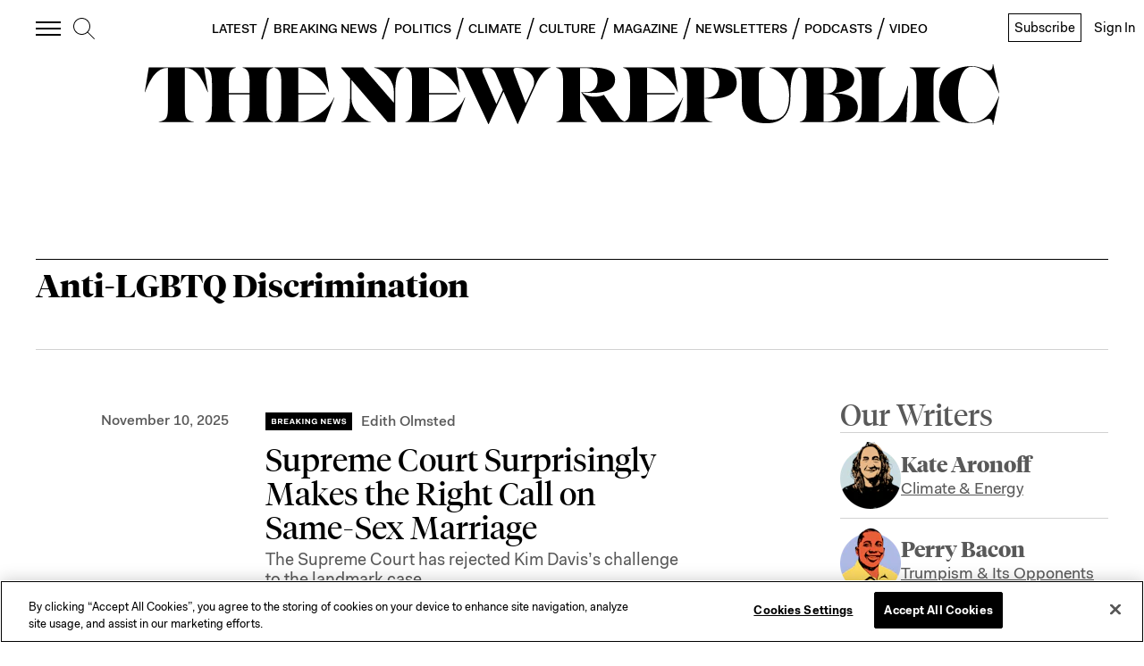

--- FILE ---
content_type: text/html; charset=utf-8
request_url: https://newrepublic.com/tags/anti-lgbtq-discrimination?page=1
body_size: 58821
content:
<!doctype html><html lang="en-us"><head><meta charSet="utf-8"/><div><title data-react-helmet="true">Anti-LGBTQ Discrimination</title></div><div>
<!-- Favicons -->
  <link rel="apple-touch-icon" sizes="57x57" href="//assets.newrepublic.com/assets/favicons/apple-touch-icon-57x57.png">
  <link rel="apple-touch-icon" sizes="60x60" href="//assets.newrepublic.com/assets/favicons/apple-touch-icon-60x60.png">
  <link rel="apple-touch-icon" sizes="72x72" href="//assets.newrepublic.com/assets/favicons/apple-touch-icon-72x72.png">
  <link rel="apple-touch-icon" sizes="76x76" href="//assets.newrepublic.com/assets/favicons/apple-touch-icon-76x76.png">
  <link rel="apple-touch-icon" sizes="114x114" href="//assets.newrepublic.com/assets/favicons/apple-touch-icon-114x114.png">
  <link rel="apple-touch-icon" sizes="120x120" href="//assets.newrepublic.com/assets/favicons/apple-touch-icon-120x120.png">
  <link rel="apple-touch-icon" sizes="144x144" href="//assets.newrepublic.com/assets/favicons/apple-touch-icon-144x144.png">
  <link rel="apple-touch-icon" sizes="152x152" href="//assets.newrepublic.com/assets/favicons/apple-touch-icon-152x152.png">
  <link rel="apple-touch-icon" sizes="180x180" href="//assets.newrepublic.com/assets/favicons/apple-touch-icon-180x180.png">
  <link rel="icon" type="image/png" href="//assets.newrepublic.com/assets/favicons/favicon-32x32.png" sizes="32x32">
  <link rel="icon" type="image/png" href="//assets.newrepublic.com/assets/favicons/favicon-194x194.png" sizes="194x194">
  <link rel="icon" type="image/png" href="//assets.newrepublic.com/assets/favicons/favicon-96x96.png" sizes="96x96">
  <link rel="icon" type="image/png" href="//assets.newrepublic.com/assets/favicons/android-chrome-192x192.png" sizes="192x192">
  <link rel="icon" type="image/png" href="//assets.newrepublic.com/assets/favicons/favicon-16x16.png" sizes="16x16">
  <link rel="manifest" href="//assets.newrepublic.com/assets/favicons/manifest.json">
  <link rel="mask-icon" href="//assets.newrepublic.com/assets/favicons/safari-pinned-tab.svg" color="#000000">
  <link rel="shortcut icon" href="//assets.newrepublic.com/assets/favicons/favicon.ico">
  <meta name="msapplication-TileColor" content="#ffffff">
  <meta name="msapplication-TileImage" content="//assets.newrepublic.com/assets/favicons/mstile-144x144.png">
  <meta name="msapplication-config" content="//assets.newrepublic.com/assets/favicons/browserconfig.xml">
  <meta name="theme-color"
      content="#FFFFFF"
      media="(prefers-color-scheme: light)">
  <meta name="theme-color"
      content="#000000"
      media="(prefers-color-scheme: dark)">
<!-- /Favicons -->

<!-- OneTrust Cookies Consent Notice start -->
<script src="https://cdn.cookielaw.org/scripttemplates/otSDKStub.js"  type="text/javascript" charset="UTF-8"
data-domain-script="831d1c84-5f38-447b-bfae-50d0c3e3709d"></script>
<script type="text/javascript">
function OptanonWrapper() { }
</script>
<!-- OneTrust Cookies Consent Notice end -->

<!-- Blink script -->
  <script id="blink-widget-main" src="//blink.net/1.0/blink-sdk.js?clientId=newrepublic.com"></script>
  <script type="text/plain" class="optanon-category-C0001">
    if (blinkSDK) {
        blinkSDK.setEnableAnalyticsStorage(true);
    } else {
        window.addEventListener("blinkPaywallLoaded", function() {
            blinkSDK.setEnableAnalyticsStorage(true);
        });
    }
  </script>
<!-- End Blink script -->

<script>
  // Read more here:
  // https://my.onetrust.com/s/article/UUID-d81787f6-685c-2262-36c3-5f1f3369e2a7?language=en_US
  //

  // Define dataLayer and the gtag function.
  window.dataLayer = window.dataLayer || [];
  function gtag(){dataLayer.push(arguments);}

  // Default consent configuration for EU and US-CA users
  gtag('consent', 'default', {
    ad_storage: "denied",
    ad_user_data: "denied",
    analytics_storage: "denied",
    ad_personalization: "denied",
    functionality_storage: "granted",
  });

  // Consent configuration for US users (excluding CA)
  gtag('consent', 'default', {
    ad_storage: "granted",
    ad_user_data: "granted",
    analytics_storage: "granted",
    ad_personalization: "granted",
    functionality_storage: "granted",
    'region': ['US']
  });

</script>
<!-- Google Tag Manager -->
<script>(function (w, d, s, l, i) { w[l] = w[l] || []; w[l].push({ 'gtm.start': new Date().getTime(), event: 'gtm.js' });
var f = d.getElementsByTagName(s)[0], j = d.createElement(s), dl = l != 'dataLayer' ? '&l=' + l : ''; j.setAttributeNode(d.createAttribute('data-ot-ignore')); j.setAttribute('class','optanon-category-C0001');
j.async = true;j.src = 'https://www.googletagmanager.com/gtm.js?id=' + i + dl;
f.parentNode.insertBefore(j, f); })(window, document, 'script', 'dataLayer', 'GTM-NMWSH2N');
</script>
<!-- End Google Tag Manager -->
<script type="text/javascript">var _sf_startpt=(new Date()).getTime()</script>
<!-- Twitter widget -->
<script async src="https://platform.twitter.com/widgets.js" charset="utf-8"></script>
<!-- End Twitter widget -->

<script data-cfasync="false" type="text/javascript">
  (()=>{"use strict";var t={455:(t,e,n)=>{n.d(e,{Z:()=>c});var r=n(81),o=n.n(r),i=n(645),a=n.n(i)()(o());a.push([t.id,'div.vjul89{position:fixed;top:0;left:0;width:100%;height:100%;background:rgba(0,0,0,.4);z-index:999999}div.vjul89 *{box-sizing:border-box}div.vjul89 div._12nslk{position:fixed;top:50%;left:50%;transform:translate(-50%, -50%);display:flex;flex-direction:column;justify-content:flex-start;min-height:25vh;width:50%;background-color:#fff;border:none;border-radius:1em;box-shadow:0 0 10px rgba(0,0,0,.3);text-align:center;font-size:13px;font-family:Arial,Helvetica,sans-serif;font-weight:bold;line-height:2;color:#000}div.vjul89 div._12nslk *:before,div.vjul89 div._12nslk *:after{content:"";display:none}@media screen and (max-width: 479px){div.vjul89 div._12nslk{font-size:13px;width:90%}}@media screen and (min-width: 480px){div.vjul89 div._12nslk{font-size:14px;width:80%}}@media screen and (min-width: 608px){div.vjul89 div._12nslk{font-size:14px;width:70%}}@media screen and (min-width: 960px){div.vjul89 div._12nslk{font-size:16px;width:70%}}@media screen and (min-width: 1200px){div.vjul89 div._12nslk{font-size:16px;width:840px}}div.vjul89 div._12nslk header{width:100%;background-color:rgba(0,0,0,0);border:0;color:inherit;display:block;font-size:1em;font-family:inherit;letter-spacing:normal;margin:0;opacity:1;outline:none;padding:1em 2em;position:static;text-align:center}div.vjul89 div._12nslk header img{display:inline;margin:0 0 16px 0;padding:0;max-width:240px;max-height:60px}div.vjul89 div._12nslk header h2{display:block;line-height:1.3;padding:0;font-family:inherit;font-weight:normal;font-style:normal;text-decoration:initial;text-align:center;font-size:1.75em;margin:0;color:inherit}div.vjul89 div._12nslk header h2:not(img+*){margin-top:30px}div.vjul89 div._12nslk header span._1j92dmv{position:absolute;top:0;right:15px;font-size:2em;font-weight:normal;cursor:pointer;color:inherit}div.vjul89 div._12nslk header span._1j92dmv:hover{filter:brightness(115%)}div.vjul89 div._12nslk section{width:100%;margin:0;padding:1em 2em;text-align:center;font-family:inherit;color:inherit;background:rgba(0,0,0,0)}div.vjul89 div._12nslk section p{display:block;margin:0 0 1em 0;line-height:1.5;text-align:center;font-size:1em;font-family:inherit;color:inherit;overflow-wrap:break-word;font-weight:normal;font-style:normal;text-decoration:initial}div.vjul89 div._12nslk section p:last-of-type{margin:0 0 1.5em 0}div.vjul89 div._12nslk section._1dbtlod{display:block}div.vjul89 div._12nslk section._1dbtlod._1aoxcqu{display:none}div.vjul89 div._12nslk section._1dbtlod a._1sqext2._1jiu99w{color:var(--_1jiu99w)}div.vjul89 div._12nslk section._1dbtlod a._1sqext2.lqlwtr{text-decoration:var(--lqlwtr)}div.vjul89 div._12nslk section._1dbtlod a._1sqext2.wa438v:visited{color:var(--wa438v)}div.vjul89 div._12nslk section._1dbtlod div._1aki86k{display:block;margin:.75em;padding:0}div.vjul89 div._12nslk section._1dbtlod div._1aki86k p.yuofri{max-width:80%;margin:0 auto;padding:0;font-size:.85em;color:inherit;font-style:normal;font-weight:normal;cursor:pointer}div.vjul89 div._12nslk section.wybx21{display:block}div.vjul89 div._12nslk section.wybx21._1aoxcqu{display:none}div.vjul89 div._12nslk section.wybx21 h4._19qz5gz{color:inherit;text-align:initial;font-weight:normal;font-family:inherit;font-size:1.125em;margin:0 0 .5em .5em}div.vjul89 div._12nslk section.wybx21 div.d1fv9q{display:flex;margin:1.5em 0}div.vjul89 div._12nslk section.wybx21 div.d1fv9q ul.d4g70m{max-height:300px;flex:2;list-style:none;overflow-y:auto;margin:0 1em 0 0;padding-inline-start:0}@media screen and (min-width: 608px){div.vjul89 div._12nslk section.wybx21 div.d1fv9q ul.d4g70m{flex:1;margin:0 2em 0 0}}div.vjul89 div._12nslk section.wybx21 div.d1fv9q ul.d4g70m li{padding:.75em;cursor:pointer;background:rgba(0,0,0,.05);font-weight:bold}div.vjul89 div._12nslk section.wybx21 div.d1fv9q ul.d4g70m li:hover{background:rgba(0,0,0,.075)}div.vjul89 div._12nslk section.wybx21 div.d1fv9q ul.d4g70m li._3e6yaf{color:var(--_1rbefr0);background:var(--_19gqudc)}div.vjul89 div._12nslk section.wybx21 div.d1fv9q div._15fsyju{max-height:300px;overflow-y:auto;flex:3;display:flex;flex-direction:column;justify-content:space-between;text-align:initial}div.vjul89 div._12nslk section.wybx21 div.d1fv9q div._15fsyju ol._18x2pnc{display:none;list-style-type:decimal;text-align:initial;padding:0;margin:0 2em;font-weight:normal}div.vjul89 div._12nslk section.wybx21 div.d1fv9q div._15fsyju ol._18x2pnc._3e6yaf{display:block}div.vjul89 div._12nslk section.wybx21 div.d1fv9q div._15fsyju p{margin:1em 0 0;text-align:inherit;font-style:italic}div.vjul89 div._12nslk section.wybx21 button.lppg7q{font-size:1em;text-transform:initial}div.vjul89 div._12nslk button._19r2sxa{width:auto;height:auto;max-width:90%;cursor:pointer;display:inline-block;letter-spacing:normal;margin:.75em;opacity:1;outline:none;overflow-wrap:break-word;font-family:inherit;font-weight:normal;font-style:normal;text-decoration:initial;text-transform:uppercase;text-align:center;color:#fff;font-size:1.15em;padding:.75em 2em;padding-inline:2em;padding-block:.75em;line-height:normal;background:#40c28a;border:none;border-radius:.25em;box-shadow:none}div.vjul89 div._12nslk button._19r2sxa:hover{filter:brightness(115%);box-shadow:none}div.vjul89 div._12nslk a._1133rtj{height:50px;width:50px;position:absolute;bottom:5px;right:5px}div.vjul89 div._12nslk a._1133rtj img{position:initial;height:100%;width:100%;filter:drop-shadow(1px 1px 1px var(--_1u0adfa))}',""]);const c=a},645:t=>{t.exports=function(t){var e=[];return e.toString=function(){return this.map((function(e){var n="",r=void 0!==e[5];return e[4]&&(n+="@supports (".concat(e[4],") {")),e[2]&&(n+="@media ".concat(e[2]," {")),r&&(n+="@layer".concat(e[5].length>0?" ".concat(e[5]):""," {")),n+=t(e),r&&(n+="}"),e[2]&&(n+="}"),e[4]&&(n+="}"),n})).join("")},e.i=function(t,n,r,o,i){"string"==typeof t&&(t=[[null,t,void 0]]);var a={};if(r)for(var c=0;c<this.length;c++){var s=this[c][0];null!=s&&(a[s]=!0)}for(var l=0;l<t.length;l++){var u=[].concat(t[l]);r&&a[u[0]]||(void 0!==i&&(void 0===u[5]||(u[1]="@layer".concat(u[5].length>0?" ".concat(u[5]):""," {").concat(u[1],"}")),u[5]=i),n&&(u[2]?(u[1]="@media ".concat(u[2]," {").concat(u[1],"}"),u[2]=n):u[2]=n),o&&(u[4]?(u[1]="@supports (".concat(u[4],") {").concat(u[1],"}"),u[4]=o):u[4]="".concat(o)),e.push(u))}},e}},81:t=>{t.exports=function(t){return t[1]}},379:t=>{var e=[];function n(t){for(var n=-1,r=0;r<e.length;r++)if(e[r].identifier===t){n=r;break}return n}function r(t,r){for(var i={},a=[],c=0;c<t.length;c++){var s=t[c],l=r.base?s[0]+r.base:s[0],u=i[l]||0,d="".concat(l," ").concat(u);i[l]=u+1;var f=n(d),v={css:s[1],media:s[2],sourceMap:s[3],supports:s[4],layer:s[5]};if(-1!==f)e[f].references++,e[f].updater(v);else{var h=o(v,r);r.byIndex=c,e.splice(c,0,{identifier:d,updater:h,references:1})}a.push(d)}return a}function o(t,e){var n=e.domAPI(e);n.update(t);return function(e){if(e){if(e.css===t.css&&e.media===t.media&&e.sourceMap===t.sourceMap&&e.supports===t.supports&&e.layer===t.layer)return;n.update(t=e)}else n.remove()}}t.exports=function(t,o){var i=r(t=t||[],o=o||{});return function(t){t=t||[];for(var a=0;a<i.length;a++){var c=n(i[a]);e[c].references--}for(var s=r(t,o),l=0;l<i.length;l++){var u=n(i[l]);0===e[u].references&&(e[u].updater(),e.splice(u,1))}i=s}}},569:t=>{var e={};t.exports=function(t,n){var r=function(t){if(void 0===e[t]){var n=document.querySelector(t);if(window.HTMLIFrameElement&&n instanceof window.HTMLIFrameElement)try{n=n.contentDocument.head}catch(t){n=null}e[t]=n}return e[t]}(t);if(!r)throw new Error("Couldn't find a style target. This probably means that the value for the 'insert' parameter is invalid.");r.appendChild(n)}},216:t=>{t.exports=function(t){var e=document.createElement("style");return t.setAttributes(e,t.attributes),t.insert(e,t.options),e}},565:(t,e,n)=>{t.exports=function(t){var e=n.nc;e&&t.setAttribute("nonce",e)}},795:t=>{t.exports=function(t){if("undefined"==typeof document)return{update:function(){},remove:function(){}};var e=t.insertStyleElement(t);return{update:function(n){!function(t,e,n){var r="";n.supports&&(r+="@supports (".concat(n.supports,") {")),n.media&&(r+="@media ".concat(n.media," {"));var o=void 0!==n.layer;o&&(r+="@layer".concat(n.layer.length>0?" ".concat(n.layer):""," {")),r+=n.css,o&&(r+="}"),n.media&&(r+="}"),n.supports&&(r+="}");var i=n.sourceMap;i&&"undefined"!=typeof btoa&&(r+=`
/*# sourceMappingURL=data:application/json;base64,`.concat(btoa(unescape(encodeURIComponent(JSON.stringify(i))))," */")),e.styleTagTransform(r,t,e.options)}(e,t,n)},remove:function(){!function(t){if(null===t.parentNode)return!1;t.parentNode.removeChild(t)}(e)}}}},589:t=>{t.exports=function(t,e){if(e.styleSheet)e.styleSheet.cssText=t;else{for(;e.firstChild;)e.removeChild(e.firstChild);e.appendChild(document.createTextNode(t))}}}},e={};function n(r){var o=e[r];if(void 0!==o)return o.exports;var i=e[r]={id:r,exports:{}};return t[r](i,i.exports,n),i.exports}n.n=t=>{var e=t&&t.__esModule?()=>t.default:()=>t;return n.d(e,{a:e}),e},n.d=(t,e)=>{for(var r in e)n.o(e,r)&&!n.o(t,r)&&Object.defineProperty(t,r,{enumerable:!0,get:e[r]})},n.o=(t,e)=>Object.prototype.hasOwnProperty.call(t,e),n.nc=void 0,(()=>{const t={randomUUID:"undefined"!=typeof crypto&&crypto.randomUUID&&crypto.randomUUID.bind(crypto)};let e;const r=new Uint8Array(16);function o(){if(!e&&(e="undefined"!=typeof crypto&&crypto.getRandomValues&&crypto.getRandomValues.bind(crypto),!e))throw new Error("crypto.getRandomValues() not supported. See https://github.com/uuidjs/uuid#getrandomvalues-not-supported");return e(r)}const i=[];for(let t=0;t<256;++t)i.push((t+256).toString(16).slice(1));function a(t,e=0){return(i[t[e+0]]+i[t[e+1]]+i[t[e+2]]+i[t[e+3]]+"-"+i[t[e+4]]+i[t[e+5]]+"-"+i[t[e+6]]+i[t[e+7]]+"-"+i[t[e+8]]+i[t[e+9]]+"-"+i[t[e+10]]+i[t[e+11]]+i[t[e+12]]+i[t[e+13]]+i[t[e+14]]+i[t[e+15]]).toLowerCase()}const c=function(e,n,r){if(t.randomUUID&&!n&&!e)return t.randomUUID();const i=(e=e||{}).random||(e.rng||o)();if(i[6]=15&i[6]|64,i[8]=63&i[8]|128,n){r=r||0;for(let t=0;t<16;++t)n[r+t]=i[t];return n}return a(i)};var s=n(379),l=n.n(s),u=n(795),d=n.n(u),f=n(569),v=n.n(f),h=n(565),p=n.n(h),m=n(216),y=n.n(m),g=n(589),b=n.n(g),w=n(455),x={};x.styleTagTransform=b(),x.setAttributes=p(),x.insert=v().bind(null,"head"),x.domAPI=d(),x.insertStyleElement=y();l()(w.Z,x);w.Z&&w.Z.locals&&w.Z.locals;function k(t){return k="function"==typeof Symbol&&"symbol"==typeof Symbol.iterator?function(t){return typeof t}:function(t){return t&&"function"==typeof Symbol&&t.constructor===Symbol&&t!==Symbol.prototype?"symbol":typeof t},k(t)}function L(){L=function(){return e};var t,e={},n=Object.prototype,r=n.hasOwnProperty,o=Object.defineProperty||function(t,e,n){t[e]=n.value},i="function"==typeof Symbol?Symbol:{},a=i.iterator||"@@iterator",c=i.asyncIterator||"@@asyncIterator",s=i.toStringTag||"@@toStringTag";function l(t,e,n){return Object.defineProperty(t,e,{value:n,enumerable:!0,configurable:!0,writable:!0}),t[e]}try{l({},"")}catch(t){l=function(t,e,n){return t[e]=n}}function u(t,e,n,r){var i=e&&e.prototype instanceof y?e:y,a=Object.create(i.prototype),c=new T(r||[]);return o(a,"_invoke",{value:A(t,n,c)}),a}function d(t,e,n){try{return{type:"normal",arg:t.call(e,n)}}catch(t){return{type:"throw",arg:t}}}e.wrap=u;var f="suspendedStart",v="suspendedYield",h="executing",p="completed",m={};function y(){}function g(){}function b(){}var w={};l(w,a,(function(){return this}));var x=Object.getPrototypeOf,E=x&&x(x(O([])));E&&E!==n&&r.call(E,a)&&(w=E);var j=b.prototype=y.prototype=Object.create(w);function C(t){["next","throw","return"].forEach((function(e){l(t,e,(function(t){return this._invoke(e,t)}))}))}function S(t,e){function n(o,i,a,c){var s=d(t[o],t,i);if("throw"!==s.type){var l=s.arg,u=l.value;return u&&"object"==k(u)&&r.call(u,"__await")?e.resolve(u.__await).then((function(t){n("next",t,a,c)}),(function(t){n("throw",t,a,c)})):e.resolve(u).then((function(t){l.value=t,a(l)}),(function(t){return n("throw",t,a,c)}))}c(s.arg)}var i;o(this,"_invoke",{value:function(t,r){function o(){return new e((function(e,o){n(t,r,e,o)}))}return i=i?i.then(o,o):o()}})}function A(e,n,r){var o=f;return function(i,a){if(o===h)throw new Error("Generator is already running");if(o===p){if("throw"===i)throw a;return{value:t,done:!0}}for(r.method=i,r.arg=a;;){var c=r.delegate;if(c){var s=I(c,r);if(s){if(s===m)continue;return s}}if("next"===r.method)r.sent=r._sent=r.arg;else if("throw"===r.method){if(o===f)throw o=p,r.arg;r.dispatchException(r.arg)}else"return"===r.method&&r.abrupt("return",r.arg);o=h;var l=d(e,n,r);if("normal"===l.type){if(o=r.done?p:v,l.arg===m)continue;return{value:l.arg,done:r.done}}"throw"===l.type&&(o=p,r.method="throw",r.arg=l.arg)}}}function I(e,n){var r=n.method,o=e.iterator[r];if(o===t)return n.delegate=null,"throw"===r&&e.iterator.return&&(n.method="return",n.arg=t,I(e,n),"throw"===n.method)||"return"!==r&&(n.method="throw",n.arg=new TypeError("The iterator does not provide a '"+r+"' method")),m;var i=d(o,e.iterator,n.arg);if("throw"===i.type)return n.method="throw",n.arg=i.arg,n.delegate=null,m;var a=i.arg;return a?a.done?(n[e.resultName]=a.value,n.next=e.nextLoc,"return"!==n.method&&(n.method="next",n.arg=t),n.delegate=null,m):a:(n.method="throw",n.arg=new TypeError("iterator result is not an object"),n.delegate=null,m)}function P(t){var e={tryLoc:t[0]};1 in t&&(e.catchLoc=t[1]),2 in t&&(e.finallyLoc=t[2],e.afterLoc=t[3]),this.tryEntries.push(e)}function Y(t){var e=t.completion||{};e.type="normal",delete e.arg,t.completion=e}function T(t){this.tryEntries=[{tryLoc:"root"}],t.forEach(P,this),this.reset(!0)}function O(e){if(e||""===e){var n=e[a];if(n)return n.call(e);if("function"==typeof e.next)return e;if(!isNaN(e.length)){var o=-1,i=function n(){for(;++o<e.length;)if(r.call(e,o))return n.value=e[o],n.done=!1,n;return n.value=t,n.done=!0,n};return i.next=i}}throw new TypeError(k(e)+" is not iterable")}return g.prototype=b,o(j,"constructor",{value:b,configurable:!0}),o(b,"constructor",{value:g,configurable:!0}),g.displayName=l(b,s,"GeneratorFunction"),e.isGeneratorFunction=function(t){var e="function"==typeof t&&t.constructor;return!!e&&(e===g||"GeneratorFunction"===(e.displayName||e.name))},e.mark=function(t){return Object.setPrototypeOf?Object.setPrototypeOf(t,b):(t.__proto__=b,l(t,s,"GeneratorFunction")),t.prototype=Object.create(j),t},e.awrap=function(t){return{__await:t}},C(S.prototype),l(S.prototype,c,(function(){return this})),e.AsyncIterator=S,e.async=function(t,n,r,o,i){void 0===i&&(i=Promise);var a=new S(u(t,n,r,o),i);return e.isGeneratorFunction(n)?a:a.next().then((function(t){return t.done?t.value:a.next()}))},C(j),l(j,s,"Generator"),l(j,a,(function(){return this})),l(j,"toString",(function(){return"[object Generator]"})),e.keys=function(t){var e=Object(t),n=[];for(var r in e)n.push(r);return n.reverse(),function t(){for(;n.length;){var r=n.pop();if(r in e)return t.value=r,t.done=!1,t}return t.done=!0,t}},e.values=O,T.prototype={constructor:T,reset:function(e){if(this.prev=0,this.next=0,this.sent=this._sent=t,this.done=!1,this.delegate=null,this.method="next",this.arg=t,this.tryEntries.forEach(Y),!e)for(var n in this)"t"===n.charAt(0)&&r.call(this,n)&&!isNaN(+n.slice(1))&&(this[n]=t)},stop:function(){this.done=!0;var t=this.tryEntries[0].completion;if("throw"===t.type)throw t.arg;return this.rval},dispatchException:function(e){if(this.done)throw e;var n=this;function o(r,o){return c.type="throw",c.arg=e,n.next=r,o&&(n.method="next",n.arg=t),!!o}for(var i=this.tryEntries.length-1;i>=0;--i){var a=this.tryEntries[i],c=a.completion;if("root"===a.tryLoc)return o("end");if(a.tryLoc<=this.prev){var s=r.call(a,"catchLoc"),l=r.call(a,"finallyLoc");if(s&&l){if(this.prev<a.catchLoc)return o(a.catchLoc,!0);if(this.prev<a.finallyLoc)return o(a.finallyLoc)}else if(s){if(this.prev<a.catchLoc)return o(a.catchLoc,!0)}else{if(!l)throw new Error("try statement without catch or finally");if(this.prev<a.finallyLoc)return o(a.finallyLoc)}}}},abrupt:function(t,e){for(var n=this.tryEntries.length-1;n>=0;--n){var o=this.tryEntries[n];if(o.tryLoc<=this.prev&&r.call(o,"finallyLoc")&&this.prev<o.finallyLoc){var i=o;break}}i&&("break"===t||"continue"===t)&&i.tryLoc<=e&&e<=i.finallyLoc&&(i=null);var a=i?i.completion:{};return a.type=t,a.arg=e,i?(this.method="next",this.next=i.finallyLoc,m):this.complete(a)},complete:function(t,e){if("throw"===t.type)throw t.arg;return"break"===t.type||"continue"===t.type?this.next=t.arg:"return"===t.type?(this.rval=this.arg=t.arg,this.method="return",this.next="end"):"normal"===t.type&&e&&(this.next=e),m},finish:function(t){for(var e=this.tryEntries.length-1;e>=0;--e){var n=this.tryEntries[e];if(n.finallyLoc===t)return this.complete(n.completion,n.afterLoc),Y(n),m}},catch:function(t){for(var e=this.tryEntries.length-1;e>=0;--e){var n=this.tryEntries[e];if(n.tryLoc===t){var r=n.completion;if("throw"===r.type){var o=r.arg;Y(n)}return o}}throw new Error("illegal catch attempt")},delegateYield:function(e,n,r){return this.delegate={iterator:O(e),resultName:n,nextLoc:r},"next"===this.method&&(this.arg=t),m}},e}function E(t,e,n,r,o,i,a){try{var c=t[i](a),s=c.value}catch(t){return void n(t)}c.done?e(s):Promise.resolve(s).then(r,o)}var j="ZnMtYWRiLWVycg",C=function(){var t,e=(t=L().mark((function t(){var e,n,r,o,i;return L().wrap((function(t){for(;;)switch(t.prev=t.next){case 0:if(document.body){t.next=3;break}return t.next=3,new Promise((function(t){return document.addEventListener("DOMContentLoaded",t)}));case 3:for(e=["YWQ=","YmFubmVyLWFk","YmFubmVyX2Fk","YmFubmVyLWFkLWNvbnRhaW5lcg==","YWQtc2lkZXJhaWw=","c3RpY2t5YWRz","aW1wcnRudC1jbnQ="],(n=document.createElement("div")).textContent=Math.random().toString(),n.setAttribute(atob("ZGF0YS1mcmVlc3Rhci1hZA=="),"123"),r=0;r<e.length;r++)n.classList.add(atob(e[r]));if(n.style.display="block",document.body.appendChild(n),o=window.getComputedStyle(n),i=null==o?void 0:o.display,n.remove(),"none"!==i){t.next=15;break}throw new Error(j);case 15:case"end":return t.stop()}}),t)})),function(){var e=this,n=arguments;return new Promise((function(r,o){var i=t.apply(e,n);function a(t){E(i,r,o,a,c,"next",t)}function c(t){E(i,r,o,a,c,"throw",t)}a(void 0)}))});return function(){return e.apply(this,arguments)}}(),S=function(t){return new Promise((function(e,n){var r=document.createElement("script");try{r.src=t,r.addEventListener("load",(function(){e()})),r.addEventListener("error",(function(){n(j)})),document.head.appendChild(r)}catch(t){n(t)}finally{r.remove()}}))};function A(t){return A="function"==typeof Symbol&&"symbol"==typeof Symbol.iterator?function(t){return typeof t}:function(t){return t&&"function"==typeof Symbol&&t.constructor===Symbol&&t!==Symbol.prototype?"symbol":typeof t},A(t)}function I(){I=function(){return e};var t,e={},n=Object.prototype,r=n.hasOwnProperty,o=Object.defineProperty||function(t,e,n){t[e]=n.value},i="function"==typeof Symbol?Symbol:{},a=i.iterator||"@@iterator",c=i.asyncIterator||"@@asyncIterator",s=i.toStringTag||"@@toStringTag";function l(t,e,n){return Object.defineProperty(t,e,{value:n,enumerable:!0,configurable:!0,writable:!0}),t[e]}try{l({},"")}catch(t){l=function(t,e,n){return t[e]=n}}function u(t,e,n,r){var i=e&&e.prototype instanceof y?e:y,a=Object.create(i.prototype),c=new T(r||[]);return o(a,"_invoke",{value:C(t,n,c)}),a}function d(t,e,n){try{return{type:"normal",arg:t.call(e,n)}}catch(t){return{type:"throw",arg:t}}}e.wrap=u;var f="suspendedStart",v="suspendedYield",h="executing",p="completed",m={};function y(){}function g(){}function b(){}var w={};l(w,a,(function(){return this}));var x=Object.getPrototypeOf,k=x&&x(x(O([])));k&&k!==n&&r.call(k,a)&&(w=k);var L=b.prototype=y.prototype=Object.create(w);function E(t){["next","throw","return"].forEach((function(e){l(t,e,(function(t){return this._invoke(e,t)}))}))}function j(t,e){function n(o,i,a,c){var s=d(t[o],t,i);if("throw"!==s.type){var l=s.arg,u=l.value;return u&&"object"==A(u)&&r.call(u,"__await")?e.resolve(u.__await).then((function(t){n("next",t,a,c)}),(function(t){n("throw",t,a,c)})):e.resolve(u).then((function(t){l.value=t,a(l)}),(function(t){return n("throw",t,a,c)}))}c(s.arg)}var i;o(this,"_invoke",{value:function(t,r){function o(){return new e((function(e,o){n(t,r,e,o)}))}return i=i?i.then(o,o):o()}})}function C(e,n,r){var o=f;return function(i,a){if(o===h)throw new Error("Generator is already running");if(o===p){if("throw"===i)throw a;return{value:t,done:!0}}for(r.method=i,r.arg=a;;){var c=r.delegate;if(c){var s=S(c,r);if(s){if(s===m)continue;return s}}if("next"===r.method)r.sent=r._sent=r.arg;else if("throw"===r.method){if(o===f)throw o=p,r.arg;r.dispatchException(r.arg)}else"return"===r.method&&r.abrupt("return",r.arg);o=h;var l=d(e,n,r);if("normal"===l.type){if(o=r.done?p:v,l.arg===m)continue;return{value:l.arg,done:r.done}}"throw"===l.type&&(o=p,r.method="throw",r.arg=l.arg)}}}function S(e,n){var r=n.method,o=e.iterator[r];if(o===t)return n.delegate=null,"throw"===r&&e.iterator.return&&(n.method="return",n.arg=t,S(e,n),"throw"===n.method)||"return"!==r&&(n.method="throw",n.arg=new TypeError("The iterator does not provide a '"+r+"' method")),m;var i=d(o,e.iterator,n.arg);if("throw"===i.type)return n.method="throw",n.arg=i.arg,n.delegate=null,m;var a=i.arg;return a?a.done?(n[e.resultName]=a.value,n.next=e.nextLoc,"return"!==n.method&&(n.method="next",n.arg=t),n.delegate=null,m):a:(n.method="throw",n.arg=new TypeError("iterator result is not an object"),n.delegate=null,m)}function P(t){var e={tryLoc:t[0]};1 in t&&(e.catchLoc=t[1]),2 in t&&(e.finallyLoc=t[2],e.afterLoc=t[3]),this.tryEntries.push(e)}function Y(t){var e=t.completion||{};e.type="normal",delete e.arg,t.completion=e}function T(t){this.tryEntries=[{tryLoc:"root"}],t.forEach(P,this),this.reset(!0)}function O(e){if(e||""===e){var n=e[a];if(n)return n.call(e);if("function"==typeof e.next)return e;if(!isNaN(e.length)){var o=-1,i=function n(){for(;++o<e.length;)if(r.call(e,o))return n.value=e[o],n.done=!1,n;return n.value=t,n.done=!0,n};return i.next=i}}throw new TypeError(A(e)+" is not iterable")}return g.prototype=b,o(L,"constructor",{value:b,configurable:!0}),o(b,"constructor",{value:g,configurable:!0}),g.displayName=l(b,s,"GeneratorFunction"),e.isGeneratorFunction=function(t){var e="function"==typeof t&&t.constructor;return!!e&&(e===g||"GeneratorFunction"===(e.displayName||e.name))},e.mark=function(t){return Object.setPrototypeOf?Object.setPrototypeOf(t,b):(t.__proto__=b,l(t,s,"GeneratorFunction")),t.prototype=Object.create(L),t},e.awrap=function(t){return{__await:t}},E(j.prototype),l(j.prototype,c,(function(){return this})),e.AsyncIterator=j,e.async=function(t,n,r,o,i){void 0===i&&(i=Promise);var a=new j(u(t,n,r,o),i);return e.isGeneratorFunction(n)?a:a.next().then((function(t){return t.done?t.value:a.next()}))},E(L),l(L,s,"Generator"),l(L,a,(function(){return this})),l(L,"toString",(function(){return"[object Generator]"})),e.keys=function(t){var e=Object(t),n=[];for(var r in e)n.push(r);return n.reverse(),function t(){for(;n.length;){var r=n.pop();if(r in e)return t.value=r,t.done=!1,t}return t.done=!0,t}},e.values=O,T.prototype={constructor:T,reset:function(e){if(this.prev=0,this.next=0,this.sent=this._sent=t,this.done=!1,this.delegate=null,this.method="next",this.arg=t,this.tryEntries.forEach(Y),!e)for(var n in this)"t"===n.charAt(0)&&r.call(this,n)&&!isNaN(+n.slice(1))&&(this[n]=t)},stop:function(){this.done=!0;var t=this.tryEntries[0].completion;if("throw"===t.type)throw t.arg;return this.rval},dispatchException:function(e){if(this.done)throw e;var n=this;function o(r,o){return c.type="throw",c.arg=e,n.next=r,o&&(n.method="next",n.arg=t),!!o}for(var i=this.tryEntries.length-1;i>=0;--i){var a=this.tryEntries[i],c=a.completion;if("root"===a.tryLoc)return o("end");if(a.tryLoc<=this.prev){var s=r.call(a,"catchLoc"),l=r.call(a,"finallyLoc");if(s&&l){if(this.prev<a.catchLoc)return o(a.catchLoc,!0);if(this.prev<a.finallyLoc)return o(a.finallyLoc)}else if(s){if(this.prev<a.catchLoc)return o(a.catchLoc,!0)}else{if(!l)throw new Error("try statement without catch or finally");if(this.prev<a.finallyLoc)return o(a.finallyLoc)}}}},abrupt:function(t,e){for(var n=this.tryEntries.length-1;n>=0;--n){var o=this.tryEntries[n];if(o.tryLoc<=this.prev&&r.call(o,"finallyLoc")&&this.prev<o.finallyLoc){var i=o;break}}i&&("break"===t||"continue"===t)&&i.tryLoc<=e&&e<=i.finallyLoc&&(i=null);var a=i?i.completion:{};return a.type=t,a.arg=e,i?(this.method="next",this.next=i.finallyLoc,m):this.complete(a)},complete:function(t,e){if("throw"===t.type)throw t.arg;return"break"===t.type||"continue"===t.type?this.next=t.arg:"return"===t.type?(this.rval=this.arg=t.arg,this.method="return",this.next="end"):"normal"===t.type&&e&&(this.next=e),m},finish:function(t){for(var e=this.tryEntries.length-1;e>=0;--e){var n=this.tryEntries[e];if(n.finallyLoc===t)return this.complete(n.completion,n.afterLoc),Y(n),m}},catch:function(t){for(var e=this.tryEntries.length-1;e>=0;--e){var n=this.tryEntries[e];if(n.tryLoc===t){var r=n.completion;if("throw"===r.type){var o=r.arg;Y(n)}return o}}throw new Error("illegal catch attempt")},delegateYield:function(e,n,r){return this.delegate={iterator:O(e),resultName:n,nextLoc:r},"next"===this.method&&(this.arg=t),m}},e}function P(t,e,n,r,o,i,a){try{var c=t[i](a),s=c.value}catch(t){return void n(t)}c.done?e(s):Promise.resolve(s).then(r,o)}function Y(t){return function(){var e=this,n=arguments;return new Promise((function(r,o){var i=t.apply(e,n);function a(t){P(i,r,o,a,c,"next",t)}function c(t){P(i,r,o,a,c,"throw",t)}a(void 0)}))}}function T(t,e){for(var n=0;n<e.length;n++){var r=e[n];r.enumerable=r.enumerable||!1,r.configurable=!0,"value"in r&&(r.writable=!0),Object.defineProperty(t,(o=r.key,i=void 0,i=function(t,e){if("object"!==A(t)||null===t)return t;var n=t[Symbol.toPrimitive];if(void 0!==n){var r=n.call(t,e||"default");if("object"!==A(r))return r;throw new TypeError("@@toPrimitive must return a primitive value.")}return("string"===e?String:Number)(t)}(o,"string"),"symbol"===A(i)?i:String(i)),r)}var o,i}var O=function(){function t(e){!function(t,e){if(!(t instanceof e))throw new TypeError("Cannot call a class as a function")}(this,t),this.config=null,this.langCode=null,this.languages=this.getUserPreferredLanguages(e)}var e,n,r,o,i,a;return e=t,n=[{key:"init",value:(a=Y(I().mark((function t(){return I().wrap((function(t){for(;;)switch(t.prev=t.next){case 0:return t.next=2,this.fetchConfig();case 2:this.config=t.sent,null!==this.config&&(this.langCode=this.getFirstSupportedLanguage(this.languages),this.observe());case 4:case"end":return t.stop()}}),t,this)}))),function(){return a.apply(this,arguments)})},{key:"fetchConfig",value:(i=Y(I().mark((function t(){var e,n,r,o,i,a;return I().wrap((function(t){for(;;)switch(t.prev=t.next){case 0:return n=(e=["Y29uZmlnLmNvbmZpZy1mYWN0b3J5LmNvbQ==","Y29uZmlnLmNvbnRlbnQtc2V0dGluZ3MuY29t","Y29uZmlnLnNpdGUtY29uZmlnLmNvbQ==","Y29uZmlnLmZyZmlndXJlcy5jb20="]).length-1,r=Number.isNaN(Number(localStorage.getItem("fs.cdi")))?0:Number(localStorage.getItem("fs.cdi")),o=Number.isNaN(Number(localStorage.getItem("fs.cfc")))?0:Number(localStorage.getItem("fs.cfc")),i=atob(e[r]),a="https://".concat(i,"/newrepublic-com.json"),t.prev=6,t.next=9,fetch(a);case 9:return t.abrupt("return",t.sent.json());case 12:return t.prev=12,t.t0=t.catch(6),++o>=3&&(o=0,r++),r>n&&(r=0),t.abrupt("return",null);case 18:return t.prev=18,localStorage.setItem("fs.cdi",r),localStorage.setItem("fs.cfc",o),t.finish(18);case 22:case"end":return t.stop()}}),t,null,[[6,12,18,22]])}))),function(){return i.apply(this,arguments)})},{key:"killScroll",value:function(t){if(t.isScrollDisabled){this.existingOverflow=document.body.style.overflow,document.body.style.overflow="hidden";var e=window.pageYOffset||document.documentElement.scrollTop,n=window.pageXOffset||document.documentElement.scrollLeft;document.body.style.top="-".concat(e,"px"),document.body.style.left="-".concat(n,"px"),window.onscroll=function(){window.scrollTo(n,e)}}}},{key:"reviveScroll",value:function(){document.body.style.overflow=this.existingOverflow||"",window.onscroll=function(){}}},{key:"getUserPreferredLanguages",value:function(t){var e=t.languages,n=t.language,r=void 0===e?[n]:e;if(r)return r.map((function(t){var e=t.trim().toLowerCase();if(!e.includes("zh"))return e.split(/-|_/)[0];var n=e.split(/-|_/)[1];return"zh"===e||["hans","cn","sg"].includes(n)?"zh":["hant","hk","mo","tw"].includes(n)?"zh-hant":void 0}))}},{key:"getFirstSupportedLanguage",value:function(t){var e=this,n=["title","paragraphOne","buttonText"],r=t.find((function(t){return n.every((function(n){return!!e.config[n][t]}))}));return void 0!==r?r:"en"}},{key:"getLocalizedTextContent",value:function(t,e){var n,r=arguments.length>2&&void 0!==arguments[2]&&arguments[2],o=t[e];if(void 0===o)throw new Error("Config text not found for text key ".concat(e));return r?null!==(n=o[this.langCode])&&void 0!==n?n:o.en:o[this.langCode]}},{key:"getPixelString",value:function(t){return"number"==typeof t?"".concat(t,"px"):null}},{key:"pickContrastingColorValue",value:function(t,e,n){var r=t.substring(1,7);return.299*parseInt(r.substring(0,2),16)+.587*parseInt(r.substring(2,4),16)+.114*parseInt(r.substring(4,6),16)>=128?e:n}},{key:"generateOverlay",value:function(t){var e=this,n=t.siteId,r=t.isCloseEnabled,o=t.dismissDuration,i=t.dismissDurationPv,a=t.logoUrl,c=t.font,s=t.paragraphTwo,l=t.paragraphThree,u=t.closeText,d=t.linkText,f=t.linkUrl,v=t.textColor,h=t.headerTextColor,p=t.buttonTextColor,m=t.headerBgColor,y=t.bgColor,g=t.buttonBgColor,b=t.borderColor,w=t.borderWidth,x=t.borderRadius,k=t.closeButtonColor,L=t.closeTextColor,E=t.linkTextColor,j=t.linkTextDecoration,C=t.linkVisitedTextColor,S=t.hasFsBranding,A=t.disableInstructions,I=document.createElement("div");I.style.setProperty("--_19gqudc",g||"#40C28A"),I.style.setProperty("--_1rbefr0",p||"#000000"),I.style.setProperty("--_1u0adfa",this.pickContrastingColorValue(y||"#FFFFFF","white","black")),E&&I.style.setProperty("--_1jiu99w",E),C&&I.style.setProperty("--wa438v",C),j&&I.style.setProperty("--lqlwtr",j),I.classList.add("vjul89"),I.id="_1nntcpy",I.dir="auto",this.oid=I.id;var P=document.createElement("div");P.classList.add("_12nslk"),y&&(P.style.backgroundColor=y),c&&(P.style.fontFamily=c),v&&(P.style.color=v);var Y=this.getPixelString(x),T=this.getPixelString(w);Y&&(P.style.borderRadius=Y),(b||T)&&(P.style.borderStyle="solid"),b&&(P.style.borderColor=b),T&&(P.style.borderWidth=T);var O=document.createElement("header");if(h&&(O.style.color=h),m){O.style.backgroundColor=m;var H=Y||"1em";O.style.borderTopLeftRadius=H,O.style.borderTopRightRadius=H}if(a){var U=document.createElement("img");U.src=a,U.alt="Logo",U.onerror=function(){this.style.display="none"},O.appendChild(U)}var R=document.createElement("h2");R.textContent=this.getLocalizedTextContent(t,"title"),O.appendChild(R);var F=document.createElement("section");F.classList.add("_1dbtlod");var B=document.createElement("p");if(B.textContent=this.getLocalizedTextContent(t,"paragraphOne"),F.appendChild(B),s&&0!==Object.keys(s).length){var _=document.createElement("p");_.textContent=this.getLocalizedTextContent(t,"paragraphTwo"),F.appendChild(_)}if(l&&0!==Object.keys(l).length){var V=document.createElement("p");V.textContent=this.getLocalizedTextContent(t,"paragraphThree"),F.appendChild(V)}var q=d&&this.getLocalizedTextContent(t,"linkText"),N=f&&this.getLocalizedTextContent(t,"linkUrl",!0);if(q&&N){var G=document.createElement("div");G.style.margin="0 0 1em";var z=document.createElement("a");z.classList.add("_1sqext2"),E&&z.classList.add("_1jiu99w"),C&&z.classList.add("wa438v"),j&&z.classList.add("lqlwtr"),z.textContent=q,z.href=N,z.target="_blank",G.appendChild(z),F.appendChild(G)}var Q=document.createElement("button");if(Q.classList.add("_19r2sxa"),Q.tabIndex=0,Q.textContent=this.getLocalizedTextContent(t,"buttonText"),g&&(Q.style.backgroundColor=g),p&&(Q.style.color=p),Q.onclick=function(){document.querySelector("section._1dbtlod").classList.add("_1aoxcqu"),document.querySelector("section.wybx21").classList.remove("_1aoxcqu")},F.appendChild(Q),r){var D=function(){I.remove(),e.reviveScroll(),o||i?(sessionStorage.removeItem("fs.adb".concat(n||"",".dis")),i?e.updateValues("p"):o&&e.updateValues("dt")):sessionStorage.setItem("fs.adb".concat(n||"",".dis"),"1")},W=document.createElement("span");if(W.classList.add("_1j92dmv"),W.innerHTML="&times;",W.tabIndex=0,k&&(W.style.color=k),W.addEventListener("click",D),O.appendChild(W),u&&0!==Object.keys(u).length){var J=document.createElement("div");J.classList.add("_1aki86k");var M=document.createElement("p");M.classList.add("yuofri"),M.textContent=this.getLocalizedTextContent(t,"closeText"),L&&(M.style.color=L),M.addEventListener("click",D),J.appendChild(M),F.appendChild(J)}}var Z=document.createElement("section");Z.classList.add("wybx21","_1aoxcqu");var X=document.createElement("h4");X.classList.add("_19qz5gz"),X.textContent=this.getLocalizedTextContent(t,"instructionsTitle");var K=document.createElement("div");K.classList.add("d1fv9q");var $=document.createElement("ul");$.classList.add("d4g70m");var tt=document.createElement("div");tt.classList.add("_15fsyju"),A.forEach((function(t,n){var r=document.createElement("li");r.onclick=function(){return function(t){for(var e=document.querySelectorAll(".d4g70m > li"),n=document.getElementsByClassName("_18x2pnc"),r=0;r<n.length;r++)e[r].classList.remove("_3e6yaf"),n[r].classList.remove("_3e6yaf");e[t].classList.add("_3e6yaf"),n[t].classList.add("_3e6yaf")}(n)},r.textContent=e.getLocalizedTextContent(t,"name",!0),$.appendChild(r);var o=document.createElement("ol");o.classList.add("_18x2pnc"),0===n&&(r.classList.add("_3e6yaf"),o.classList.add("_3e6yaf")),e.getLocalizedTextContent(t,"steps").forEach((function(t){var e=document.createElement("li");e.textContent=t,o.appendChild(e)})),tt.appendChild(o)}));var et=this.getLocalizedTextContent(t,"disclaimerText"),nt=document.createElement("p");nt.textContent=et,tt.appendChild(nt),K.appendChild($),K.appendChild(tt);var rt=document.createElement("button");if(rt.classList.add("_19r2sxa","lppg7q"),rt.textContent=this.getLocalizedTextContent(t,"backButtonText"),g&&(rt.style.backgroundColor=g),p&&(rt.style.color=p),rt.onclick=function(){document.querySelector("section.wybx21").classList.add("_1aoxcqu"),document.querySelector("section._1dbtlod").classList.remove("_1aoxcqu")},Z.appendChild(X),Z.appendChild(K),Z.appendChild(rt),P.appendChild(O),P.appendChild(F),P.appendChild(Z),S){var ot=document.createElement("a");ot.classList.add("_1133rtj"),ot.href=atob("aHR0cHM6Ly9mcmVlc3Rhci5jb20vYWQtcHJvZHVjdHMvZGVza3RvcC1tb2JpbGUvZnJlZXN0YXItcmVjb3ZlcmVk"),ot.target="_blank";var it=document.createElement("img");it.alt="Logo",it.src=this.pickContrastingColorValue(y||"#FFFFFF","[data-uri]","[data-uri]"),ot.appendChild(it),P.appendChild(ot)}return I.appendChild(P),I}},{key:"getAndSetOverlay",value:(o=Y(I().mark((function t(e){var n,r,o,i;return I().wrap((function(t){for(;;)switch(t.prev=t.next){case 0:if(this.post(!0,e),e.dismissDuration||e.dismissDurationPv||"1"!==sessionStorage.getItem("fs.adb".concat(e.siteId||"",".dis"))){t.next=3;break}return t.abrupt("return");case 3:if(n=localStorage.getItem("fs.adb"),r=n&&JSON.parse(n),!e.dismissDurationPv||!r.p||"number"!=typeof r.p){t.next=14;break}if(!(e.dismissDurationPv<=r.p+1)){t.next=10;break}this.clearValue("p"),t.next=12;break;case 10:return this.updateValues("p"),t.abrupt("return");case 12:t.next=15;break;case 14:this.clearValue("p");case 15:if(o=parseInt(r.dt,10),!e.dismissDuration||!o){t.next=25;break}if(!(Math.abs((Date.now()-o)/36e5)<e.dismissDuration)){t.next=22;break}return t.abrupt("return");case 22:this.clearValue("dt");case 23:t.next=26;break;case 25:this.clearValue("dt");case 26:if(document.body){t.next=29;break}return t.next=29,new Promise((function(t){return document.addEventListener("DOMContentLoaded",t)}));case 29:if(this.killScroll(e),null===document.querySelector("#".concat(this.oid))){t.next=32;break}return t.abrupt("return");case 32:i=this.generateOverlay(e),document.body.appendChild(i);case 34:case"end":return t.stop()}}),t,this)}))),function(t){return o.apply(this,arguments)})},{key:"getStatus",value:function(t,e){return!0===e?1:2===t||1===t?2:0}},{key:"getAndSetData",value:function(t){var e,n,r,o=localStorage.getItem("fs.adb"),i=o&&JSON.parse(o),a=Date.now();return i?(e=i.i,n=i.ot,r=this.getStatus(i.s,t)):(i={},e=c(),n=a,r=t?1:0),i.i=e,i.s=r,i.ot=n,i.lt=a,localStorage.setItem("fs.adb",JSON.stringify(i)),i}},{key:"updateValues",value:function(t){var e=localStorage.getItem("fs.adb"),n=e&&JSON.parse(e);"p"===t?(n.p=n.p?n.p+1:1,n.dt&&delete n.dt):"dt"===t&&(n.dt=Date.now(),n.p&&delete n.p),localStorage.setItem("fs.adb",JSON.stringify(n))}},{key:"clearValue",value:function(t){var e=localStorage.getItem("fs.adb"),n=e&&JSON.parse(e);n[t]&&(delete n[t],localStorage.setItem("fs.adb",JSON.stringify(n)))}},{key:"post",value:function(t,e){var n=atob("c2l0ZS1jb25maWcuY29t"),r=e.cDomain||n,o="https://".concat(r,"/v2/abr"),i=this.getAndSetData(t),a=e.accountId,c=e.siteId,s=navigator.userAgent||window.navigator.userAgent,l=document.referrer,u=window.location,d={accountId:a,siteId:c,userId:i.i,url:u.href,referalURL:l,userAgent:s,status:function(t){switch(t){case 0:return"not detected";case 1:return"detected";case 2:return"recovered";default:return}}(i.s),returning:i.ot!==i.lt,version:"1.3.4"};fetch(o,{method:"POST",headers:{"Content-Type":"application/json","X-Client-Geo-Location":"{client_region},{client_region_subdivision},{client_city}"},body:JSON.stringify(d)}).catch((function(){}))}},{key:"observe",value:function(){var t=this,e="";new MutationObserver((function(){location.pathname!==e&&(e=location.pathname,t.run())})).observe(document,{subtree:!0,childList:!0})}},{key:"run",value:function(){var t=this,e=this.config;setTimeout(Y(I().mark((function n(){return I().wrap((function(n){for(;;)switch(n.prev=n.next){case 0:return n.next=2,C().then((function(){return S(atob("aHR0cHM6Ly9hLnB1Yi5uZXR3b3JrL2NvcmUvcHJlYmlkLXVuaXZlcnNhbC1jcmVhdGl2ZS5qcw=="))})).then((function(){return S(atob("aHR0cHM6Ly93d3cuZ29vZ2xldGFnc2VydmljZXMuY29tL3RhZy9qcy9ncHQuanM="))})).then((function(){t.post(!1,e)})).catch((function(n){n!==j&&(null==n?void 0:n.message)!==j||t.getAndSetOverlay(e)}));case 2:case"end":return n.stop()}}),n)}))),500)}}],n&&T(e.prototype,n),r&&T(e,r),Object.defineProperty(e,"prototype",{writable:!1}),t}();window.fsabrActive=!0,new O(window.navigator).init()})()})();
</script>
<link rel="stylesheet" href="https://a.pub.network/newrepublic-com/cls.css">
<link rel="preconnect" href="https://a.pub.network/" crossorigin />
<link rel="preconnect" href="https://b.pub.network/" crossorigin />
<link rel="preconnect" href="https://c.pub.network/" crossorigin />
<link rel="preconnect" href="https://d.pub.network/" crossorigin />
<link rel="preconnect" href="https://btloader.com/" crossorigin />
<link rel="preconnect" href="https://api.btloader.com/" crossorigin />
<link rel="preconnect" href="https://cdn.confiant-integrations.net" crossorigin />

<!-- pushly -->
<script type="text/plain" class="optanon-category-C0002" src="https://cdn.p-n.io/pushly-sdk.min.js?domain_key=8hqLFqp7QcxKOOrFz8XLElvAdHx0jIjB5hxy" async></script>
<script type="text/plain" class="optanon-category-C0002">
var PushlySDK = window.PushlySDK || [];
function pushly() { PushlySDK.push(arguments) }
pushly('load', {
  domainKey: '8hqLFqp7QcxKOOrFz8XLElvAdHx0jIjB5hxy',
});
</script>
<!-- pushly -->

<!-- Newrelic -->
<!-- NREUM: (0) -->
<!-- /Newrelic -->

<!-- LiveConnectTag for advertisers -->
<script type="text/plain" class="optanon-category-C0004" src="//b-code.liadm.com/a-08y3.min.js" async="true" charset="utf-8"></script>
<!-- LiveConnectTag for advertisers -->

<!-- Connatix Head -->
<script type="text/plain" class="optanon-category-C0004">!function(n){if(!window.cnx){window.cnx={},window.cnx.cmd=[];var t=n.createElement('iframe');t.src='javascript:false'; t.display='none',t.onload=function(){var n=t.contentWindow.document,c=n.createElement('script');c.src='//cd.connatix.com/connatix.player.js?cid=f9509d53-804e-427d-a0bc-1204c0a3bcb1&pid=9091ad21-6784-44d1-ae8f-6f780204913e',c.setAttribute('async','1'),c.setAttribute('type','text/javascript'),n.body.appendChild(c)},n.head.appendChild(t)}}(document);</script>
<script type="text/plain" class="optanon-category-C0004">!function(n){if(!window.cnx){window.cnx={},window.cnx.cmd=[];var t=n.createElement('iframe');t.src='javascript:false'; t.display='none',t.onload=function(){var n=t.contentWindow.document,c=n.createElement('script');c.src='//cd.connatix.com/connatix.player.js?cid=b3c8f044-d05a-4c43-8246-25a0c2b767c8',c.setAttribute('async','1'),c.setAttribute('type','text/javascript'),n.body.appendChild(c)},n.head.appendChild(t)}}(document);</script>
<!-- End Connatix Head -->

<!-- OutBrain Head -->
<script type="text/plain" class="optanon-category-C0004">
{
  const loadOutbrain = () => {
    if (window && window.blinkSDK) {
      clearInterval(loadOutbrainAfterBlink)
      const outbrainScript = document.getElementById('outbrain-script')
      outbrainScript.setAttribute("src", outbrainScript.getAttribute("data-src"))  
    }
  }

  let loadOutbrainAfterBlink = setInterval(loadOutbrain, 500)

  // Set timeout in case condition for outbrain to load is never met
  setTimeout(() => clearInterval(loadOutbrainAfterBlink), 6000)

}
</script>
<script type="text/plain" id="outbrain-script" class="optanon-category-C0004" data-type="lazy" data-src="https://widgets.outbrain.com/outbrain.js"></script>
<!-- End OutBrain Head -->

<script type="text/plain" class="optanon-category-C0004">
    (function(e,t,o,n,p,r,i){e.visitorGlobalObjectAlias=n;e[e.visitorGlobalObjectAlias]=e[e.visitorGlobalObjectAlias]||function(){(e[e.visitorGlobalObjectAlias].q=e[e.visitorGlobalObjectAlias].q||[]).push(arguments)};e[e.visitorGlobalObjectAlias].l=(new Date).getTime();r=t.createElement("script");r.src=o;r.async=true;i=t.getElementsByTagName("script")[0];i.parentNode.insertBefore(r,i)})(window,document,"https://diffuser-cdn.app-us1.com/diffuser/diffuser.js","vgo");
    vgo('setAccount', '612910576');
    vgo('setTrackByDefault', true);

    vgo('process');
</script>

<script type="module" crossorigin src="https://instaread.co/js/instaread.player.js"></script>
</div><div><meta data-react-helmet="true" name="viewport" content="width=device-width, initial-scale=1.0"/><meta data-react-helmet="true" name="apple-itunes-app" content="app-id=454525980"/><meta data-react-helmet="true" name="description" content="Founded in 1914, The New Republic is a media organization dedicated to addressing today’s most critical issues."/><meta data-react-helmet="true" property="og:url" content="https://newrepublic.com/tags/anti-lgbtq-discrimination?page=1"/><meta data-react-helmet="true" property="og:title" content="The New Republic"/><meta data-react-helmet="true" name="twitter:title" content="The New Republic"/><meta data-react-helmet="true" property="og:description" content="Founded in 1914, The New Republic is a media organization dedicated to addressing today’s most critical issues."/><meta data-react-helmet="true" name="twitter:description" content="Founded in 1914, The New Republic is a media organization dedicated to addressing today’s most critical issues."/><meta data-react-helmet="true" property="og:type" content="website"/><meta data-react-helmet="true" property="og:image" content="https://images.newrepublic.com/f5acdc0030e3212e601040dd24d5c2c0c684b15f.png?w=1109&amp;q=65&amp;dpi=1&amp;fit=crop&amp;crop=faces&amp;h=577"/><meta data-react-helmet="true" name="twitter:image" content="https://images.newrepublic.com/f5acdc0030e3212e601040dd24d5c2c0c684b15f.png?w=1024&amp;q=65&amp;dpi=1&amp;fit=crop&amp;crop=faces&amp;h=512"/><meta data-react-helmet="true" property="og:site_name" content="The New Republic"/><meta data-react-helmet="true" name="twitter:site" content="@newrepublic"/><meta data-react-helmet="true" property="og:locale" content="en_US"/></div><div><link data-react-helmet="true" rel="canonical" href="https://newrepublic.com/tags/anti-lgbtq-discrimination?page=1"/></div><link rel="alternate" type="application/rss+xml" href="https://newrepublic.com/rss.xml"/><link rel="stylesheet" href="//assets.newrepublic.com/assets/newmain-192187cbb4269f7252eb.css"/></head><body><div>
<!-- Google Tag Manager (noscript) -->
<noscript><iframe src="https://www.googletagmanager.com/ns.html?id=GTM-NMWSH2N"
height="0" width="0" style="display:none;visibility:hidden"></iframe></noscript>
<!-- End Google Tag Manager (noscript) -->
<div id="pwPopups"></div></div><div id="app-root"><div><div class="main-content"><span><div class=" "><a href="#main" class="skipNav">Skip Navigation</a><div class="HomePageNav_container homepageVerticalNav    HomePageNavFull_container"><nav class="HomePageNav homepageVerticalNav"><span class="HomePageNav_siteNav"><span class="HomePageNav_hamburgerContainer"><button class="hamburger hamburger--squeeze false" type="button" id="hmb-btn" aria-expanded="false" aria-label="open additional navigation"><span aria-hidden="true" class="hamburger-box"><span aria-hidden="true" class="hamburger-inner"></span></span></button><button aria-label="search" class="HomePageNav_search" id="srch-btn" aria-expanded="false"><svg class="searchIcon" width="24" height="24" xmlns="http://www.w3.org/2000/svg" fill-rule="evenodd" clip-rule="evenodd"><path d="M15.853 16.56c-1.683 1.517-3.911 2.44-6.353 2.44-5.243 0-9.5-4.257-9.5-9.5s4.257-9.5 9.5-9.5 9.5 4.257 9.5 9.5c0 2.442-.923 4.67-2.44 6.353l7.44 7.44-.707.707-7.44-7.44zm-6.353-15.56c4.691 0 8.5 3.809 8.5 8.5s-3.809 8.5-8.5 8.5-8.5-3.809-8.5-8.5 3.809-8.5 8.5-8.5z"></path></svg></button></span><a aria-hidden="true" class="HomePageNav_logo" href="/"><svg class="verticalNav__monogram" id="Layer_1" data-name="Layer 1" xmlns="http://www.w3.org/2000/svg" viewBox="0 0 445.85 160.76"><title>The New Republic</title><path d="M424.4,143.6,381.27,80.38C374.72,84.45,361.85,86,353.72,86c-13.54,0-25.74-3.16-36.8-12v-.23C395.27,80.16,414,60.51,414,35.45,414,7.22,383.53,0,340.18,0h-107V.9c14.29,1.41,42.78,18,54.55,50.48a73.63,73.63,0,0,1,3.12,17.44v35L200.92,0H11.71L0,72.71H.9C17.61,31.16,35.45,1.13,68,1.13V114.7c0,30.48-2.25,41.55-27.09,45.16v.9H224v-.9c-14.63-1.44-44.11-18.8-55.34-52.83a74.9,74.9,0,0,1-2.27-14.41V36.46l106.39,124.3h41.92v-.9c-12.89-2.94-18.25-10.9-19.8-30.24V77.22c0-40.12,5.71-65.32,18.33-73.5a13.69,13.69,0,0,1,7.45-2.14H328c25.52,0,34.78,16,34.78,35.22S353.5,73.16,328,72.7l-13.77-.22,59.84,88.28h71.8v-.9C436.59,157.83,432.07,154.89,424.4,143.6ZM162.31,83.54c0,33.38-4,56.41-12.55,67.92a16.29,16.29,0,0,1-5.6,5.4l-.06,0a12.88,12.88,0,0,1-9.77,1.25,15,15,0,0,1-9.77-6.69q-.48-.72-1-1.41c-5.2-7-5.93-18-5.93-35.35V1.13h.27A40.32,40.32,0,0,1,148.27,15.4l9.55,11.18a18.73,18.73,0,0,1,4.49,12.17Z"></path></svg></a><div class="--visuallyHidden">The New Republic</div><ul class="HomePageNav_verticals" id="list"><li><a class="_gtm_TopNavLink" href="/latest">LATEST</a></li><svg class="NavSlash" viewBox="0 0 9 24"><line x1="1" y1="100%" x2="100%" y2="-3"></line></svg><li><a class="_gtm_TopNavLink" href="/feeds/168326/breaking-news">BREAKING NEWS</a></li><svg class="NavSlash" viewBox="0 0 9 24"><line x1="1" y1="100%" x2="100%" y2="-3"></line></svg><li><a class="_gtm_TopNavLink" href="/politics">POLITICS</a></li><svg class="NavSlash" viewBox="0 0 9 24"><line x1="1" y1="100%" x2="100%" y2="-3"></line></svg><li><a class="_gtm_TopNavLink" href="/climate">CLIMATE</a></li><svg class="NavSlash" viewBox="0 0 9 24"><line x1="1" y1="100%" x2="100%" y2="-3"></line></svg><li><a class="_gtm_TopNavLink" href="/culture">CULTURE</a></li><svg class="NavSlash" viewBox="0 0 9 24"><line x1="1" y1="100%" x2="100%" y2="-3"></line></svg><li><a class="_gtm_TopNavLink" href="/magazine">MAGAZINE</a></li><svg class="NavSlash" viewBox="0 0 9 24"><line x1="1" y1="100%" x2="100%" y2="-3"></line></svg><li><a style="cursor:pointer" class="_gtm_TopNavLink" role="button">NEWSLETTERS</a></li><svg class="NavSlash" viewBox="0 0 9 24"><line x1="1" y1="100%" x2="100%" y2="-3"></line></svg><li><a class="_gtm_TopNavLink" href="/podcasts">PODCASTS</a></li><svg class="NavSlash" viewBox="0 0 9 24"><line x1="1" y1="100%" x2="100%" y2="-3"></line></svg><li><a class="_gtm_TopNavLink" href="/video">VIDEO</a></li></ul></span><a class="HomePageNav_wordmark" href="/"><svg class=" verticalNav__wordmark linkedNamePlateFull" id="Layer_1" data-name="Layer 1" xmlns="http://www.w3.org/2000/svg" viewBox="0 0 1785.23 127.04"><title>The New Republic </title><path d="M86.6,6.72H8.33L0,58.44H.64C12.53,28.89,25.21,7.53,48.34,7.53V88.31c0,21.68-1.61,29.55-19.27,32.12v.64h73.87v-.64C85.28,117.86,83.67,110,83.67,88.31V7.53c23.13,0,35.82,21.36,47.7,50.91H132L123.69,6.72Z"></path><path d="M268.78,7.37V6.72H204.54v.65C215.79,9.94,219,17.8,219,39.49V60.18H175.63V39.49c0-21.69,3.22-29.55,14.46-32.12V6.72H125.85v.65C137.09,9.94,140.3,17.8,140.3,39.49V88.31c0,21.68-3.21,29.55-14.45,32.12v.64h64.24v-.64c-11.24-2.57-14.46-10.44-14.46-32.12V63H219V88.31c0,21.68-3.21,29.55-14.46,32.12v.64h64.24v-.64c-11.24-2.57-14.45-10.44-14.45-32.12V39.49C254.33,17.8,257.54,9.94,268.78,7.37Z"></path><path d="M395.5,69.36c-12.21,29.55-53.32,50.91-74.84,50.91V62.45h0V63h57.65v-.57h0v-1.6h0v-.67H320.66v.67h0V7.53c21.52,0,51.87,21.36,63.75,50.91h.65L377.19,6.72H270.87v.65c11.24,2.57,14.45,10.43,14.45,32.12V88.31c0,21.68-3.21,29.55-14.45,32.12v.64H377.19L396.3,69.36Z"></path><path d="M479.38,6.72v.65c10,1,29.89,12.48,38.46,35a40.47,40.47,0,0,1,2.56,14.37V80.59l-64-73.87H410.16v.65l18.78,22v38c-.13,33.29-5.93,51.82-18.78,53.09v.64h62.63v-.64c-10-1-29.85-12.47-38.43-34.94a40.17,40.17,0,0,1-2.57-14.4V32.63l75.69,88.44h15.74V86.28h0V58.43c.36-32,6.18-49.82,18.77-51.06V6.72Z"></path><path d="M652.53,6.72v.65c8.19,1.12,11.88,3.69,15.25,11.24l50,106.48h.8L736,86.94h0l13.58-29.55,29.2,67.7h.64l19.16-42.57,21.51-46.79c9.75-18.1,19.84-27.68,27.75-28.36V6.72ZM708.09,22c-4.65-10.92-4.65-14.29,7.07-14.29,9.8,0,14.62,3.37,17.83,10.92l15.12,35.13L734.54,83.27ZM811,48.57l-15.18,33L773.14,22C769,11.06,767.68,7.69,779.4,7.69c11.16,0,24.15,6.29,30.52,16.83A25.76,25.76,0,0,1,811,48.57Z"></path><path d="M668.74,69.36c-12.2,29.55-53.31,50.91-74.84,50.91V63h57.65v-.57h0v-1.6h0v-.67H593.9V7.53c21.53,0,51.88,21.36,63.76,50.91h.65L650.44,6.72H544.12v.65c11.24,2.57,14.45,10.43,14.45,32.12V88.31c0,21.68-3.21,29.55-14.45,32.12v.64H650.44l19.11-51.71Z"></path><path d="M1186.11,120.45v.64h-67.45v-.64c11.24-2.57,14.45-10.44,14.45-32.12V39.51c0-21.68-3.21-29.55-14.45-32.12V6.75h57.65c34.21,0,60.39,3.69,60.39,32.28,0,30.35-36.3,34.69-66.81,32.28v-.65c22-.8,30.51-11.72,30.51-31.47,0-20.24-8.83-31.48-32-31.64V88.33C1168.44,110,1169.41,117.88,1186.11,120.45Z"></path><path d="M1533.4,120.29c21.52,0,46.25-20.72,60.22-75h1.13l-3.54,75.8h-107.6v-.64c11.24-2.57,14.46-10.44,14.46-32.12V39.51c0-21.68-3.22-29.55-14.46-32.12V6.75h64.24v.64c-11.24,2.57-14.45,10.44-14.45,32.12Z"></path><path d="M1662.37,7.39c-11.24,2.57-14.45,10.44-14.45,32.12V88.33c0,21.68,3.21,29.55,14.45,32.12v.64h-64.24v-.64c11.25-2.57,14.46-10.44,14.46-32.12V39.51c0-21.68-3.21-29.55-14.46-32.12V6.75h64.24Z"></path><path d="M1727.74,3.85c17.34,0,29.06,9,35.65,9,7.07,0,8-5.78,8.51-12.85h.8l12.53,60.23h-.8C1775.11,34.69,1757,5,1727.74,5c-17.83,0-28.59,26.18-28.59,58.62s10.76,58.46,28.59,58.46c29.23,0,47.37-29.71,56.69-55.25h.8L1772.7,127h-.8c-.48-7.07-1.44-12.85-8.51-12.85-6.59,0-18.31,9-35.65,9-38.55,0-68.26-23.13-68.26-59.58S1689.19,3.85,1727.74,3.85Z"></path><path d="M1124.19,69.38c-12.21,29.55-53.32,50.91-74.84,50.91V63.09H1107v-.62h0v-1.6h0v-.62h-57.64V7.55c21.52,0,51.87,21.36,63.75,50.91h.65l-7.87-51.71H999.56v.64C1010.8,10,1014,17.83,1014,39.51V88.33c0,18.74-2.4,27.16-10.31,30.76a3.82,3.82,0,0,1-3,0c-3.88-1.58-6.7-4.26-10.75-10.22l-30.68-45c-4.66,2.89-13.81,4-19.59,4-9.64,0-18.31-2.24-26.18-8.51v-.16c55.73,4.5,69.06-9.47,69.06-27.3,0-20.08-21.68-25.21-52.52-25.21H859.68v.64c11.24,2.57,14.45,10.44,14.45,32.12V88.33c0,21.68-3.21,29.55-14.45,32.12v.64h64.24v-.64c-11.24-2.57-14.46-10.44-14.46-32.12V7.87h11.89c18.15,0,24.73,11.4,24.73,25.05s-6.58,25.86-24.73,25.54l-9.8-.16,42.56,62.79h151.77L1125,69.38Z"></path><path d="M1440.45,60.87v-.32c26.34-3,41.91-13.17,41.91-28.59,0-14.13-12.84-25.21-48.34-25.21H1305.11v.64c11,.87,26.69,12.12,35.62,28.15a63.21,63.21,0,0,1,5.44,25.65v6.9c0,15.25-3.24,27.7-9.36,36-5.81,7.88-14.25,12-24.39,12h-2.32a23.62,23.62,0,0,1-16.38-6.56c-7-7.28-10.77-19.51-10.77-35.69V22.81c0-12,4.33-13.82,13.33-15.42V6.75H1232v.64c9.47,1.6,13.17,3.37,14.13,11.08a234.43,234.43,0,0,1,1.45,26.5V75.8c0,24.09,10.43,47.7,51.23,47.7,17.77,0,30-5.61,37.93-14.89C1344.67,99.92,1349,86,1349,68.09v-6.9c0-.79,0-1.58,0-2.36.25-25.72,5.35-47.2,16.38-50.91a7.16,7.16,0,0,1,2.05-.34h.57a7.79,7.79,0,0,1,2.35.36c9.64,3.05,12.47,11.23,12.47,31.58V88.33c0,21.68-3.21,29.55-14.45,32.12v.64H1440c30.67,0,49.78-10.6,49.78-31.15C1489.75,65.69,1463.41,61.19,1440.45,60.87Zm-22.33-53H1425c14.46,0,21.36,9,21.36,26.34s-6.9,27-21.36,27h-6.91Zm6.75,112.1h-6.75V62.31h6.75c15.74,0,27.94,7.71,27.94,29.07S1440.61,120,1424.87,120Z"></path></svg></a><a class="HomePageNav_wordmark--mobile" href="/"><svg class="tnrWordmark--twoLines tnr" id="Layer_1" data-name="Layer 1" xmlns="http://www.w3.org/2000/svg" viewBox="0 0 1301.47 347.02"><title>The New Republic</title><path d="M171.37,0H61.3L49.59,72.72h.91C67.21,31.17,85.05,1.13,117.57,1.13v113.6c0,30.48-2.26,41.55-27.1,45.16v.9H194.35v-.9c-24.84-3.61-27.1-14.68-27.1-45.16V1.13c32.52,0,50.36,30,67.07,71.59h.9L223.51,0Z"></path><path d="M459,337.76v.91H364.16v-.91c15.81-3.61,20.33-14.68,20.33-45.16V224c0-30.49-4.52-41.56-20.33-45.17v-.9h81.08c48.1,0,84.91,5.19,84.91,45.39,0,42.68-51,48.78-93.95,45.39v-.9c30.94-1.13,42.91-16.49,42.91-44.27,0-28.45-12.42-44.26-44.94-44.48V292.6C434.17,323.08,435.53,334.15,459,337.76Z"></path><path d="M947.36,337.54c30.26,0,65-29.13,84.68-105.46h1.59l-5,106.59H877.35v-.91c15.81-3.61,20.32-14.68,20.32-45.16V224c0-30.49-4.51-41.56-20.32-45.17v-.9h90.33v.9c-15.81,3.61-20.32,14.68-20.32,45.17Z"></path><path d="M1128.72,178.78c-15.81,3.61-20.33,14.68-20.33,45.17V292.6c0,30.48,4.52,41.55,20.33,45.16v.91h-90.33v-.91c15.8-3.61,20.32-14.68,20.32-45.16V224c0-30.49-4.52-41.56-20.32-45.17v-.9h90.33Z"></path><path d="M1220.63,173.81c24.39,0,40.87,12.65,50.13,12.65,9.94,0,11.29-8.13,12-18.07h1.13l17.61,84.69h-1.12c-13.1-35.91-38.62-77.69-79.72-77.69-25.07,0-40.2,36.81-40.2,82.43s15.13,82.2,40.2,82.2c41.1,0,66.62-41.78,79.72-77.68h1.12L1283.86,347h-1.13c-.68-9.93-2-18.06-12-18.06-9.26,0-25.74,12.64-50.13,12.64-54.2,0-96-32.52-96-83.78S1166.43,173.81,1220.63,173.81Z"></path><path d="M427.55.91V0H337.21V.91C353,4.52,357.54,15.59,357.54,46.07v29.1h-61V46.07c0-30.48,4.52-41.55,20.33-45.16V0H226.56V.91c15.8,3.61,20.32,14.68,20.32,45.16v68.66c0,30.48-4.52,41.55-20.32,45.16v.9h90.33v-.9c-15.81-3.61-20.33-14.68-20.33-45.16V79.17h61v35.56c0,30.48-4.52,41.55-20.33,45.16v.9h90.34v-.9c-15.81-3.61-20.33-14.68-20.33-45.16V46.07C407.22,15.59,411.74,4.52,427.55.91Z"></path><path d="M605.72,88.08c-17.16,41.55-75,71.59-105.23,71.59V78.37h0v.8h81.07v-.8h0V76.11h0v-.94H500.49v.94h0v-75c30.26,0,72.94,30,89.65,71.59h.91L580,0H430.48V.91c15.81,3.61,20.32,14.68,20.32,45.16v68.66c0,30.48-4.51,41.55-20.32,45.16v.9H580l26.87-72.71Z"></path><path d="M723.67,0V.91c14.11,1.39,42,17.55,54.09,49.21a56.81,56.81,0,0,1,3.59,20.21v33.54L691.38,0h-65V.91l26.42,30.93v53.4c-.2,46.81-8.34,72.87-26.42,74.65v.9h88.08v-.9c-14.09-1.39-42-17.53-54-49.12a56.64,56.64,0,0,1-3.61-20.25V36.43L763.2,160.79h22.13V111.88h0V72.72c.51-45,8.69-70.06,26.4-71.81V0Z"></path><path d="M967.15,0V.91c11.52,1.58,16.71,5.19,21.45,15.81l70.24,149.72H1060l24.53-53.64h0l19.1-41.55,41.05,95.19h.9l27-59.86,30.24-65.79c13.7-25.44,27.91-38.92,39-39.88V0Zm78.14,21.46c-6.55-15.36-6.55-20.1,9.93-20.1,13.78,0,20.55,4.74,25.07,15.36l21.26,49.4-19.08,41.52ZM1190,58.84l-21.34,46.43-32-83.81c-5.87-15.36-7.68-20.1,8.8-20.1,15.69,0,34,8.84,42.92,23.67A36.23,36.23,0,0,1,1190,58.84Z"></path><path d="M371.94,266c-17.16,41.55-75,71.59-105.24,71.59V257.11h81.06v-.87h0V254h0v-.87H266.7V179c30.26,0,72.95,30,89.66,71.58h.9l-11.07-72.71H196.7v.9C212.5,182.39,217,193.46,217,224V292.6c0,26.35-3.38,38.18-14.5,43.24a5.32,5.32,0,0,1-4.25,0c-5.45-2.22-9.42-6-15.12-14.38L140,258.27c-6.55,4.07-19.42,5.65-27.55,5.65-13.55,0-25.74-3.16-36.81-12v-.23c78.37,6.33,97.11-13.32,97.11-38.39,0-28.23-30.49-35.45-73.85-35.45H0v.9c15.81,3.61,20.32,14.68,20.32,45.17V292.6c0,30.49-4.51,41.55-20.32,45.16v.91H90.33v-.91C74.52,334.15,70,323.09,70,292.6V179.46H86.72c25.52,0,34.78,16,34.78,35.23s-9.26,36.35-34.78,35.9l-13.78-.22,59.85,88.3h213.4L373.07,266Z"></path><path d="M990,88.08c-17.16,41.55-75,71.59-105.23,71.59V79.17h81.06v-.8h0V76.11h0v-.94H884.72v-74c30.26,0,72.94,30,89.65,71.59h.91L964.21,0H814.71V.91C830.52,4.52,835,15.59,835,46.07v68.66c0,30.48-4.51,41.55-20.32,45.16v.9h149.5l26.87-72.71Z"></path><path d="M816.66,254v-.45c37-4.29,58.94-18.52,58.94-40.2,0-19.87-18.07-35.45-68-35.45H626.35v.9c15.49,1.23,37.53,17,50.08,39.58a88.88,88.88,0,0,1,7.65,36.07v9.71c0,21.44-4.55,38.94-13.16,50.62-8.17,11.08-20,16.94-34.3,16.94h-3.26c-9.22-.21-17-3.38-23-9.22-9.84-10.24-15.16-27.44-15.16-50.2V200.46c0-16.94,6.1-19.42,18.75-21.68v-.9H523.6v.9c13.32,2.26,18.51,4.74,19.87,15.58a329.37,329.37,0,0,1,2,37.26V275c0,33.88,14.68,67.07,72,67.07,25,0,42.19-7.89,53.34-20.93,11.09-12.23,17.2-31.74,17.2-57v-9.71c0-1.11,0-2.21-.06-3.31.35-35.58,7.29-65.39,22.29-71.33a11.73,11.73,0,0,1,3.89-.75h.1a12.51,12.51,0,0,1,4.29.67c13.12,4.43,17,16,17,44.24V292.6c0,30.48-4.51,41.55-20.32,45.16v.91H816c43.13,0,70-14.91,70-43.81C886,260.76,849,254.43,816.66,254Zm-31.4-74.52H795c20.32,0,30,12.64,30,37s-9.71,37.94-30,37.94h-9.72Zm9.49,157.63h-9.49V256h9.49c22.13,0,39.29,10.84,39.29,40.88S816.88,337.09,794.75,337.09Z"></path></svg></a><div class="--visuallyHidden">The New Republic</div></nav></div><div class="HomePageNav_container homepageVerticalNav    HomePageNavTiny_container --fadeOut"><nav class="HomePageNavTiny homepageVerticalNav undefined"><span class="HomePageNav_siteNav"><span class="HomePageNav_hamburgerContainer"><button class="hamburger hamburger--squeeze false" type="button" id="hmb-btn" aria-expanded="false" aria-label="open additional navigation"><span aria-hidden="true" class="hamburger-box"><span aria-hidden="true" class="hamburger-inner"></span></span></button><button aria-label="search" class="HomePageNav_search" id="srch-btn" aria-expanded="false"><svg class="searchIcon" width="24" height="24" xmlns="http://www.w3.org/2000/svg" fill-rule="evenodd" clip-rule="evenodd"><path d="M15.853 16.56c-1.683 1.517-3.911 2.44-6.353 2.44-5.243 0-9.5-4.257-9.5-9.5s4.257-9.5 9.5-9.5 9.5 4.257 9.5 9.5c0 2.442-.923 4.67-2.44 6.353l7.44 7.44-.707.707-7.44-7.44zm-6.353-15.56c4.691 0 8.5 3.809 8.5 8.5s-3.809 8.5-8.5 8.5-8.5-3.809-8.5-8.5 3.809-8.5 8.5-8.5z"></path></svg></button></span><a aria-hidden="true" class="HomePageNav_logo" href="/"><svg class="verticalNav__monogram" id="Layer_1" data-name="Layer 1" xmlns="http://www.w3.org/2000/svg" viewBox="0 0 445.85 160.76"><title>The New Republic</title><path d="M424.4,143.6,381.27,80.38C374.72,84.45,361.85,86,353.72,86c-13.54,0-25.74-3.16-36.8-12v-.23C395.27,80.16,414,60.51,414,35.45,414,7.22,383.53,0,340.18,0h-107V.9c14.29,1.41,42.78,18,54.55,50.48a73.63,73.63,0,0,1,3.12,17.44v35L200.92,0H11.71L0,72.71H.9C17.61,31.16,35.45,1.13,68,1.13V114.7c0,30.48-2.25,41.55-27.09,45.16v.9H224v-.9c-14.63-1.44-44.11-18.8-55.34-52.83a74.9,74.9,0,0,1-2.27-14.41V36.46l106.39,124.3h41.92v-.9c-12.89-2.94-18.25-10.9-19.8-30.24V77.22c0-40.12,5.71-65.32,18.33-73.5a13.69,13.69,0,0,1,7.45-2.14H328c25.52,0,34.78,16,34.78,35.22S353.5,73.16,328,72.7l-13.77-.22,59.84,88.28h71.8v-.9C436.59,157.83,432.07,154.89,424.4,143.6ZM162.31,83.54c0,33.38-4,56.41-12.55,67.92a16.29,16.29,0,0,1-5.6,5.4l-.06,0a12.88,12.88,0,0,1-9.77,1.25,15,15,0,0,1-9.77-6.69q-.48-.72-1-1.41c-5.2-7-5.93-18-5.93-35.35V1.13h.27A40.32,40.32,0,0,1,148.27,15.4l9.55,11.18a18.73,18.73,0,0,1,4.49,12.17Z"></path></svg></a><div class="--visuallyHidden">The New Republic</div><ul class="HomePageNav_verticals" id="list"><li><a class="_gtm_TopNavLink" href="/latest">LATEST</a></li><svg class="NavSlash" viewBox="0 0 9 24"><line x1="1" y1="100%" x2="100%" y2="-3"></line></svg><li><a class="_gtm_TopNavLink" href="/feeds/168326/breaking-news">BREAKING NEWS</a></li><svg class="NavSlash" viewBox="0 0 9 24"><line x1="1" y1="100%" x2="100%" y2="-3"></line></svg><li><a class="_gtm_TopNavLink" href="/politics">POLITICS</a></li><svg class="NavSlash" viewBox="0 0 9 24"><line x1="1" y1="100%" x2="100%" y2="-3"></line></svg><li><a class="_gtm_TopNavLink" href="/climate">CLIMATE</a></li><svg class="NavSlash" viewBox="0 0 9 24"><line x1="1" y1="100%" x2="100%" y2="-3"></line></svg><li><a class="_gtm_TopNavLink" href="/culture">CULTURE</a></li><svg class="NavSlash" viewBox="0 0 9 24"><line x1="1" y1="100%" x2="100%" y2="-3"></line></svg><li><a class="_gtm_TopNavLink" href="/magazine">MAGAZINE</a></li><svg class="NavSlash" viewBox="0 0 9 24"><line x1="1" y1="100%" x2="100%" y2="-3"></line></svg><li><a style="cursor:pointer" class="_gtm_TopNavLink" role="button">NEWSLETTERS</a></li><svg class="NavSlash" viewBox="0 0 9 24"><line x1="1" y1="100%" x2="100%" y2="-3"></line></svg><li><a class="_gtm_TopNavLink" href="/podcasts">PODCASTS</a></li><svg class="NavSlash" viewBox="0 0 9 24"><line x1="1" y1="100%" x2="100%" y2="-3"></line></svg><li><a class="_gtm_TopNavLink" href="/video">VIDEO</a></li></ul></span><a class="HomePageNav_wordmark" href="/"><svg class=" verticalNav__wordmark linkedNamePlateFull" id="Layer_1" data-name="Layer 1" xmlns="http://www.w3.org/2000/svg" viewBox="0 0 1785.23 127.04"><title>The New Republic </title><path d="M86.6,6.72H8.33L0,58.44H.64C12.53,28.89,25.21,7.53,48.34,7.53V88.31c0,21.68-1.61,29.55-19.27,32.12v.64h73.87v-.64C85.28,117.86,83.67,110,83.67,88.31V7.53c23.13,0,35.82,21.36,47.7,50.91H132L123.69,6.72Z"></path><path d="M268.78,7.37V6.72H204.54v.65C215.79,9.94,219,17.8,219,39.49V60.18H175.63V39.49c0-21.69,3.22-29.55,14.46-32.12V6.72H125.85v.65C137.09,9.94,140.3,17.8,140.3,39.49V88.31c0,21.68-3.21,29.55-14.45,32.12v.64h64.24v-.64c-11.24-2.57-14.46-10.44-14.46-32.12V63H219V88.31c0,21.68-3.21,29.55-14.46,32.12v.64h64.24v-.64c-11.24-2.57-14.45-10.44-14.45-32.12V39.49C254.33,17.8,257.54,9.94,268.78,7.37Z"></path><path d="M395.5,69.36c-12.21,29.55-53.32,50.91-74.84,50.91V62.45h0V63h57.65v-.57h0v-1.6h0v-.67H320.66v.67h0V7.53c21.52,0,51.87,21.36,63.75,50.91h.65L377.19,6.72H270.87v.65c11.24,2.57,14.45,10.43,14.45,32.12V88.31c0,21.68-3.21,29.55-14.45,32.12v.64H377.19L396.3,69.36Z"></path><path d="M479.38,6.72v.65c10,1,29.89,12.48,38.46,35a40.47,40.47,0,0,1,2.56,14.37V80.59l-64-73.87H410.16v.65l18.78,22v38c-.13,33.29-5.93,51.82-18.78,53.09v.64h62.63v-.64c-10-1-29.85-12.47-38.43-34.94a40.17,40.17,0,0,1-2.57-14.4V32.63l75.69,88.44h15.74V86.28h0V58.43c.36-32,6.18-49.82,18.77-51.06V6.72Z"></path><path d="M652.53,6.72v.65c8.19,1.12,11.88,3.69,15.25,11.24l50,106.48h.8L736,86.94h0l13.58-29.55,29.2,67.7h.64l19.16-42.57,21.51-46.79c9.75-18.1,19.84-27.68,27.75-28.36V6.72ZM708.09,22c-4.65-10.92-4.65-14.29,7.07-14.29,9.8,0,14.62,3.37,17.83,10.92l15.12,35.13L734.54,83.27ZM811,48.57l-15.18,33L773.14,22C769,11.06,767.68,7.69,779.4,7.69c11.16,0,24.15,6.29,30.52,16.83A25.76,25.76,0,0,1,811,48.57Z"></path><path d="M668.74,69.36c-12.2,29.55-53.31,50.91-74.84,50.91V63h57.65v-.57h0v-1.6h0v-.67H593.9V7.53c21.53,0,51.88,21.36,63.76,50.91h.65L650.44,6.72H544.12v.65c11.24,2.57,14.45,10.43,14.45,32.12V88.31c0,21.68-3.21,29.55-14.45,32.12v.64H650.44l19.11-51.71Z"></path><path d="M1186.11,120.45v.64h-67.45v-.64c11.24-2.57,14.45-10.44,14.45-32.12V39.51c0-21.68-3.21-29.55-14.45-32.12V6.75h57.65c34.21,0,60.39,3.69,60.39,32.28,0,30.35-36.3,34.69-66.81,32.28v-.65c22-.8,30.51-11.72,30.51-31.47,0-20.24-8.83-31.48-32-31.64V88.33C1168.44,110,1169.41,117.88,1186.11,120.45Z"></path><path d="M1533.4,120.29c21.52,0,46.25-20.72,60.22-75h1.13l-3.54,75.8h-107.6v-.64c11.24-2.57,14.46-10.44,14.46-32.12V39.51c0-21.68-3.22-29.55-14.46-32.12V6.75h64.24v.64c-11.24,2.57-14.45,10.44-14.45,32.12Z"></path><path d="M1662.37,7.39c-11.24,2.57-14.45,10.44-14.45,32.12V88.33c0,21.68,3.21,29.55,14.45,32.12v.64h-64.24v-.64c11.25-2.57,14.46-10.44,14.46-32.12V39.51c0-21.68-3.21-29.55-14.46-32.12V6.75h64.24Z"></path><path d="M1727.74,3.85c17.34,0,29.06,9,35.65,9,7.07,0,8-5.78,8.51-12.85h.8l12.53,60.23h-.8C1775.11,34.69,1757,5,1727.74,5c-17.83,0-28.59,26.18-28.59,58.62s10.76,58.46,28.59,58.46c29.23,0,47.37-29.71,56.69-55.25h.8L1772.7,127h-.8c-.48-7.07-1.44-12.85-8.51-12.85-6.59,0-18.31,9-35.65,9-38.55,0-68.26-23.13-68.26-59.58S1689.19,3.85,1727.74,3.85Z"></path><path d="M1124.19,69.38c-12.21,29.55-53.32,50.91-74.84,50.91V63.09H1107v-.62h0v-1.6h0v-.62h-57.64V7.55c21.52,0,51.87,21.36,63.75,50.91h.65l-7.87-51.71H999.56v.64C1010.8,10,1014,17.83,1014,39.51V88.33c0,18.74-2.4,27.16-10.31,30.76a3.82,3.82,0,0,1-3,0c-3.88-1.58-6.7-4.26-10.75-10.22l-30.68-45c-4.66,2.89-13.81,4-19.59,4-9.64,0-18.31-2.24-26.18-8.51v-.16c55.73,4.5,69.06-9.47,69.06-27.3,0-20.08-21.68-25.21-52.52-25.21H859.68v.64c11.24,2.57,14.45,10.44,14.45,32.12V88.33c0,21.68-3.21,29.55-14.45,32.12v.64h64.24v-.64c-11.24-2.57-14.46-10.44-14.46-32.12V7.87h11.89c18.15,0,24.73,11.4,24.73,25.05s-6.58,25.86-24.73,25.54l-9.8-.16,42.56,62.79h151.77L1125,69.38Z"></path><path d="M1440.45,60.87v-.32c26.34-3,41.91-13.17,41.91-28.59,0-14.13-12.84-25.21-48.34-25.21H1305.11v.64c11,.87,26.69,12.12,35.62,28.15a63.21,63.21,0,0,1,5.44,25.65v6.9c0,15.25-3.24,27.7-9.36,36-5.81,7.88-14.25,12-24.39,12h-2.32a23.62,23.62,0,0,1-16.38-6.56c-7-7.28-10.77-19.51-10.77-35.69V22.81c0-12,4.33-13.82,13.33-15.42V6.75H1232v.64c9.47,1.6,13.17,3.37,14.13,11.08a234.43,234.43,0,0,1,1.45,26.5V75.8c0,24.09,10.43,47.7,51.23,47.7,17.77,0,30-5.61,37.93-14.89C1344.67,99.92,1349,86,1349,68.09v-6.9c0-.79,0-1.58,0-2.36.25-25.72,5.35-47.2,16.38-50.91a7.16,7.16,0,0,1,2.05-.34h.57a7.79,7.79,0,0,1,2.35.36c9.64,3.05,12.47,11.23,12.47,31.58V88.33c0,21.68-3.21,29.55-14.45,32.12v.64H1440c30.67,0,49.78-10.6,49.78-31.15C1489.75,65.69,1463.41,61.19,1440.45,60.87Zm-22.33-53H1425c14.46,0,21.36,9,21.36,26.34s-6.9,27-21.36,27h-6.91Zm6.75,112.1h-6.75V62.31h6.75c15.74,0,27.94,7.71,27.94,29.07S1440.61,120,1424.87,120Z"></path></svg></a><a class="HomePageNav_wordmark--mobile" href="/"><svg class=" verticalNav__wordmark linkedNamePlateFull" id="Layer_1" data-name="Layer 1" xmlns="http://www.w3.org/2000/svg" viewBox="0 0 1785.23 127.04"><title>The New Republic </title><path d="M86.6,6.72H8.33L0,58.44H.64C12.53,28.89,25.21,7.53,48.34,7.53V88.31c0,21.68-1.61,29.55-19.27,32.12v.64h73.87v-.64C85.28,117.86,83.67,110,83.67,88.31V7.53c23.13,0,35.82,21.36,47.7,50.91H132L123.69,6.72Z"></path><path d="M268.78,7.37V6.72H204.54v.65C215.79,9.94,219,17.8,219,39.49V60.18H175.63V39.49c0-21.69,3.22-29.55,14.46-32.12V6.72H125.85v.65C137.09,9.94,140.3,17.8,140.3,39.49V88.31c0,21.68-3.21,29.55-14.45,32.12v.64h64.24v-.64c-11.24-2.57-14.46-10.44-14.46-32.12V63H219V88.31c0,21.68-3.21,29.55-14.46,32.12v.64h64.24v-.64c-11.24-2.57-14.45-10.44-14.45-32.12V39.49C254.33,17.8,257.54,9.94,268.78,7.37Z"></path><path d="M395.5,69.36c-12.21,29.55-53.32,50.91-74.84,50.91V62.45h0V63h57.65v-.57h0v-1.6h0v-.67H320.66v.67h0V7.53c21.52,0,51.87,21.36,63.75,50.91h.65L377.19,6.72H270.87v.65c11.24,2.57,14.45,10.43,14.45,32.12V88.31c0,21.68-3.21,29.55-14.45,32.12v.64H377.19L396.3,69.36Z"></path><path d="M479.38,6.72v.65c10,1,29.89,12.48,38.46,35a40.47,40.47,0,0,1,2.56,14.37V80.59l-64-73.87H410.16v.65l18.78,22v38c-.13,33.29-5.93,51.82-18.78,53.09v.64h62.63v-.64c-10-1-29.85-12.47-38.43-34.94a40.17,40.17,0,0,1-2.57-14.4V32.63l75.69,88.44h15.74V86.28h0V58.43c.36-32,6.18-49.82,18.77-51.06V6.72Z"></path><path d="M652.53,6.72v.65c8.19,1.12,11.88,3.69,15.25,11.24l50,106.48h.8L736,86.94h0l13.58-29.55,29.2,67.7h.64l19.16-42.57,21.51-46.79c9.75-18.1,19.84-27.68,27.75-28.36V6.72ZM708.09,22c-4.65-10.92-4.65-14.29,7.07-14.29,9.8,0,14.62,3.37,17.83,10.92l15.12,35.13L734.54,83.27ZM811,48.57l-15.18,33L773.14,22C769,11.06,767.68,7.69,779.4,7.69c11.16,0,24.15,6.29,30.52,16.83A25.76,25.76,0,0,1,811,48.57Z"></path><path d="M668.74,69.36c-12.2,29.55-53.31,50.91-74.84,50.91V63h57.65v-.57h0v-1.6h0v-.67H593.9V7.53c21.53,0,51.88,21.36,63.76,50.91h.65L650.44,6.72H544.12v.65c11.24,2.57,14.45,10.43,14.45,32.12V88.31c0,21.68-3.21,29.55-14.45,32.12v.64H650.44l19.11-51.71Z"></path><path d="M1186.11,120.45v.64h-67.45v-.64c11.24-2.57,14.45-10.44,14.45-32.12V39.51c0-21.68-3.21-29.55-14.45-32.12V6.75h57.65c34.21,0,60.39,3.69,60.39,32.28,0,30.35-36.3,34.69-66.81,32.28v-.65c22-.8,30.51-11.72,30.51-31.47,0-20.24-8.83-31.48-32-31.64V88.33C1168.44,110,1169.41,117.88,1186.11,120.45Z"></path><path d="M1533.4,120.29c21.52,0,46.25-20.72,60.22-75h1.13l-3.54,75.8h-107.6v-.64c11.24-2.57,14.46-10.44,14.46-32.12V39.51c0-21.68-3.22-29.55-14.46-32.12V6.75h64.24v.64c-11.24,2.57-14.45,10.44-14.45,32.12Z"></path><path d="M1662.37,7.39c-11.24,2.57-14.45,10.44-14.45,32.12V88.33c0,21.68,3.21,29.55,14.45,32.12v.64h-64.24v-.64c11.25-2.57,14.46-10.44,14.46-32.12V39.51c0-21.68-3.21-29.55-14.46-32.12V6.75h64.24Z"></path><path d="M1727.74,3.85c17.34,0,29.06,9,35.65,9,7.07,0,8-5.78,8.51-12.85h.8l12.53,60.23h-.8C1775.11,34.69,1757,5,1727.74,5c-17.83,0-28.59,26.18-28.59,58.62s10.76,58.46,28.59,58.46c29.23,0,47.37-29.71,56.69-55.25h.8L1772.7,127h-.8c-.48-7.07-1.44-12.85-8.51-12.85-6.59,0-18.31,9-35.65,9-38.55,0-68.26-23.13-68.26-59.58S1689.19,3.85,1727.74,3.85Z"></path><path d="M1124.19,69.38c-12.21,29.55-53.32,50.91-74.84,50.91V63.09H1107v-.62h0v-1.6h0v-.62h-57.64V7.55c21.52,0,51.87,21.36,63.75,50.91h.65l-7.87-51.71H999.56v.64C1010.8,10,1014,17.83,1014,39.51V88.33c0,18.74-2.4,27.16-10.31,30.76a3.82,3.82,0,0,1-3,0c-3.88-1.58-6.7-4.26-10.75-10.22l-30.68-45c-4.66,2.89-13.81,4-19.59,4-9.64,0-18.31-2.24-26.18-8.51v-.16c55.73,4.5,69.06-9.47,69.06-27.3,0-20.08-21.68-25.21-52.52-25.21H859.68v.64c11.24,2.57,14.45,10.44,14.45,32.12V88.33c0,21.68-3.21,29.55-14.45,32.12v.64h64.24v-.64c-11.24-2.57-14.46-10.44-14.46-32.12V7.87h11.89c18.15,0,24.73,11.4,24.73,25.05s-6.58,25.86-24.73,25.54l-9.8-.16,42.56,62.79h151.77L1125,69.38Z"></path><path d="M1440.45,60.87v-.32c26.34-3,41.91-13.17,41.91-28.59,0-14.13-12.84-25.21-48.34-25.21H1305.11v.64c11,.87,26.69,12.12,35.62,28.15a63.21,63.21,0,0,1,5.44,25.65v6.9c0,15.25-3.24,27.7-9.36,36-5.81,7.88-14.25,12-24.39,12h-2.32a23.62,23.62,0,0,1-16.38-6.56c-7-7.28-10.77-19.51-10.77-35.69V22.81c0-12,4.33-13.82,13.33-15.42V6.75H1232v.64c9.47,1.6,13.17,3.37,14.13,11.08a234.43,234.43,0,0,1,1.45,26.5V75.8c0,24.09,10.43,47.7,51.23,47.7,17.77,0,30-5.61,37.93-14.89C1344.67,99.92,1349,86,1349,68.09v-6.9c0-.79,0-1.58,0-2.36.25-25.72,5.35-47.2,16.38-50.91a7.16,7.16,0,0,1,2.05-.34h.57a7.79,7.79,0,0,1,2.35.36c9.64,3.05,12.47,11.23,12.47,31.58V88.33c0,21.68-3.21,29.55-14.45,32.12v.64H1440c30.67,0,49.78-10.6,49.78-31.15C1489.75,65.69,1463.41,61.19,1440.45,60.87Zm-22.33-53H1425c14.46,0,21.36,9,21.36,26.34s-6.9,27-21.36,27h-6.91Zm6.75,112.1h-6.75V62.31h6.75c15.74,0,27.94,7.71,27.94,29.07S1440.61,120,1424.87,120Z"></path></svg></a><div class="--visuallyHidden">The New Republic</div></nav></div></div><main id="main" class="articleResults"><div><section class="articleResults__top Anti-LGBTQ Discrimination"><span class="articleResults__topTitle">Anti-LGBTQ Discrimination</span></section><div class="articleResults__mainContainer"><div class="articleResults__results --includeCTA"><div class="articleResults__result"><div class="articleResults__date">November 10, 2025</div><div class="articleResults__byline"><a class="verticalSticker breaking-news" href="/feeds/168326/breaking-news"><svg id="Layer_1" xmlns="http://www.w3.org/2000/svg" viewBox="0 0 97.4691302 20"><rect id="Rectangle_289" class="cls-1" width="97.4691302" height="20"></rect><g id="clip-Tag_BreakingNews" class="cls-3"><g class="cls-3" style="fill:white"><path class="cls-2" d="m6.9900418,6.9033203h3.097168c1.4042969,0,2.0615234.6025391,2.0615234,1.6201172,0,.5849609-.296875,1.1162109-.972168,1.3056641.7651367.1347656,1.2241211.7109375,1.2241211,1.4306641,0,1.0537109-.7290039,1.8369141-2.1337891,1.8369141h-3.2768555v-6.1933594Zm1.3955078,1.0712891v1.4306641h1.4584961c.6391602,0,.9003906-.296875.9003906-.7558594,0-.3964844-.234375-.6748047-.8735352-.6748047h-1.4853516Zm0,2.4482422v1.6025391h1.6293945c.675293,0,.9545898-.3242188.9545898-.828125,0-.4775391-.3061523-.7744141-.9453125-.7744141h-1.6386719Z"></path><path class="cls-2" d="m14.0012722,6.9033203h2.8085938c1.5483398,0,2.3588867.7373047,2.3588867,1.9707031,0,.8642578-.4414062,1.5664062-1.2783203,1.8818359l1.5214844,2.3408203h-1.5214844l-1.3686523-2.1601562h-1.125v2.1601562h-1.3955078v-6.1933594Zm1.3955078,1.0888672v1.8720703h1.3320312c.675293,0,1.0175781-.3955078,1.0175781-.9716797,0-.5498047-.3691406-.9003906-1.0175781-.9003906h-1.3320312Z"></path><path class="cls-2" d="m20.9670925,6.9033203h4.6450195v1.1425781h-3.2495117v1.3505859h2.6464844v1.0712891h-2.6464844v1.4853516h3.3486328v1.1435547h-4.7441406v-6.1933594Z"></path><path class="cls-2" d="m29.184866,6.9033203h1.6474609l2.3046875,6.1933594h-1.4765625l-.4321289-1.2695312h-2.4848633l-.4321289,1.2695312h-1.4311523l2.3046875-6.1933594Zm1.6831055,3.8251953l-.8549805-2.5380859h-.0361328l-.8642578,2.5380859h1.7553711Z"></path><path class="cls-2" d="m34.4128933,6.9033203h1.3950195v2.7451172l2.5297852-2.7451172h1.6206055l-2.4936523,2.6464844,2.6469727,3.546875h-1.6025391l-1.9448242-2.5927734-.7563477.8007812v1.7919922h-1.3950195v-6.1933594Z"></path><path class="cls-2" d="m41.4060574,6.9033203h1.3950195v6.1933594h-1.3950195v-6.1933594Z"></path><path class="cls-2" d="m44.7175808,6.9033203h1.2421875l2.9438477,3.8164062h.0361328l-.0361328-3.8164062h1.4042969v6.1933594h-1.215332l-2.9799805-3.8349609h-.0356445l.0356445,3.8349609h-1.3950195v-6.1933594Z"></path><path class="cls-2" d="m56.9319363,12.4306641h-.0449219c-.4047852.5039062-.9990234.7744141-1.8632812.7744141-1.9355469,0-3.097168-1.3330078-3.097168-3.2050781,0-1.8642578,1.2695312-3.2050781,3.2138672-3.2050781,1.59375,0,2.6108398.9179688,2.800293,2.1152344h-1.3867188c-.1347656-.53125-.5849609-.9355469-1.4135742-.9355469-1.0532227,0-1.7822266.7919922-1.7822266,2.0253906s.7021484,2.0253906,1.7915039,2.0253906c.8461914,0,1.5483398-.4677734,1.5483398-1.2246094v-.0625h-1.5395508v-1.0175781h2.7822266v3.3759766h-.8916016l-.1171875-.6660156Z"></path><path class="cls-2" d="m62.3035183,6.9033203h1.2421875l2.9438477,3.8164062h.0361328l-.0361328-3.8164062h1.4042969v6.1933594h-1.215332l-2.9799805-3.8349609h-.0356445l.0356445,3.8349609h-1.3950195v-6.1933594Z"></path><path class="cls-2" d="m69.8093777,6.9033203h4.6450195v1.1425781h-3.25v1.3505859h2.6469727v1.0712891h-2.6469727v1.4853516h3.3491211v1.1435547h-4.7441406v-6.1933594Z"></path><path class="cls-2" d="m75.6863308,6.9033203h1.512207l1.0083008,4.6806641h.0361328l1.1791992-4.6806641h1.3867188l1.2333984,4.6806641h.0361328l.9628906-4.6806641h1.4765625l-1.5395508,6.1933594h-1.7192383l-1.1435547-4.3662109h-.0361328l-1.1162109,4.3662109h-1.7192383l-1.5576172-6.1933594Z"></path><path class="cls-2" d="m86.8289089,11.2597656c0,.6396484.4951172.9365234,1.2241211.9365234.828125,0,1.2602539-.296875,1.2602539-.828125,0-.4863281-.440918-.6396484-1.1523438-.7558594l-.4228516-.0722656c-1.0175781-.1708984-2.1518555-.4589844-2.1518555-1.8457031,0-1.0800781.9453125-1.8994141,2.4936523-1.8994141,1.503418,0,2.4399414.7109375,2.4399414,1.8632812h-1.3505859c0-.5849609-.4677734-.8554688-1.0893555-.8554688-.6479492,0-1.125.2529297-1.125.7480469,0,.5214844.5131836.6386719,1.2963867.7832031l.4140625.0712891c1.0083008.1708984,2.0615234.4775391,2.0615234,1.8007812,0,1.1884766-.9541016,1.9990234-2.6738281,1.9990234-1.7016602,0-2.574707-.6933594-2.574707-1.9453125h1.3505859Z"></path></g></g></svg></a><span class="AuthorList"><span><span class="AuthorList_author"><span class="AuthorList_bylineStyle"></span><a class="Author_anchor" href="/authors/edith-olmsted" title="Edith Olmsted">Edith Olmsted</a></span><span class="AuthorList_comma"></span></span></span></div><div class="articleResults__text"><a class="Hed" title="Supreme Court Surprisingly Makes the Right Call on Same-Sex Marriage" target="_self" href="/post/202934/supreme-court-rejects-challenge-same-sex-marriage"><div class="Hed">Supreme Court Surprisingly Makes the Right Call on Same-Sex Marriage</div></a><a title="Supreme Court Surprisingly Makes the Right Call on Same-Sex Marriage" target="_self" href="/post/202934/supreme-court-rejects-challenge-same-sex-marriage"><div class="Dek">The Supreme Court has rejected Kim Davis’s challenge to the landmark case.</div></a><div class="post-share post-footer article-result"><div id="post_share_results" class="footer-wrap footer-text-wrap article-social"><label class="post-share-text" for="shareBtn 202934 footer-wrap footer-text-wrap article-social"><span>Share This Story</span><div class="icon"><svg class="icon-share-post" xmlns="http://www.w3.org/2000/svg" viewBox="0 0 15 15"><path d="M11,10a1.99136,1.99136,0,0,0-1.396.57074L5.88666,8.13733a1.8419,1.8419,0,0,0,.00482-1.259l3.75507-2.414A1.99432,1.99432,0,1,0,9,3a1.97957,1.97957,0,0,0,.10846.62158l-3.75507,2.414a2.00069,2.00069,0,1,0-.01312,2.93964l3.75183,2.456A1.97726,1.97726,0,0,0,9,12a2,2,0,1,0,2-2Z"></path></svg></div></label><input class="shareBtn preClick unchecked" type="checkbox" id="shareBtn 202934 footer-wrap footer-text-wrap article-social"/><div class="shareLinksContainer"><div class="shareLinksBox"><div class="shareLinks"><a class="copy-to-clipboard-link" role="button" aria-label="Copy to clipboard"><div class="copy-text "><div class="icon"><svg class="icon-copy-to-clipboard" xmlns="http://www.w3.org/2000/svg" viewBox="0 0 30 30"><path id="Path_3054" data-name="Path 3054" class="cls-1" d="M20.80247,4.644a4.96,4.96,0,0,0-3.533,1.464l-2.4,2.4a7.13815,7.13815,0,0,1,2.507.47l1.384-1.384a2.88995,2.88995,0,0,1,4.087,4.087l-4.867,4.867a2.85318,2.85318,0,0,1-4.557-.641l-1.52,1.52a5.03671,5.03671,0,0,0,.5.61,4.995,4.995,0,0,0,7.065-.001l4.867-4.867a4.992,4.992,0,0,0-3.533-8.525Z"></path><path id="Path_3055" data-name="Path 3055" class="cls-1" d="M9.79445,25.644a4.962,4.962,0,0,0,3.533-1.463l2.4-2.4a7.13287,7.13287,0,0,1-2.506-.47l-1.385,1.384a2.88995,2.88995,0,0,1-4.087-4.087l4.867-4.867a2.85044,2.85044,0,0,1,4.556.641l1.52-1.52a4.87978,4.87978,0,0,0-.5-.609,4.9938,4.9938,0,0,0-7.065,0l-4.867,4.867a4.99151,4.99151,0,0,0,3.534,8.524Z"></path></svg></div></div></a><a href="#" title="Share on Facebook"><div class="icon"><svg class="icon-facebook" xmlns="http://www.w3.org/2000/svg" viewBox="0 0 20 20"><path fill="#4267B2" d="M20,0V20H13.84V12.23h2.57l.44-3.06h-3V7.08A1.18,1.18,0,0,1,15,5.9H17V3.08L14.52,3a3.59,3.59,0,0,0-3.83,3.66V9.17H8.11v3.06h2.58V20H0V0Z"></path></svg></div></a><a href="#" title="Share on Twitter"><div class="icon"><svg class="icon-twitter" version="1.1" viewBox="0 0 300 300" xmlns="http://www.w3.org/2000/svg"><path d="M178.57 127.15 290.27 0h-26.46l-97.03 110.38L89.34 0H0l117.13 166.93L0 300.25h26.46l102.4-116.59 81.8 116.59h89.34M36.01 19.54H76.66l187.13 262.13h-40.66"></path></svg></div></a><a href="https://bsky.app/intent/compose?text=Supreme Court Surprisingly Makes the Right Call on Same-Sex Marriage https://newrepublic.com/post/202934/supreme-court-rejects-challenge-same-sex-marriage via @newrepublic.com"><div class="icon"><svg class="icon-bluesky" xmlns="http://www.w3.org/2000/svg" viewBox="0 0 600 530" width="100%" height="100%"><path d="M135.72 44.03C202.216 93.951 273.74 195.17 300 249.49c26.262-54.316 97.782-155.54 164.28-205.46C512.26 8.009 590-19.862 590 68.825c0 17.712-10.155 148.79-16.111 170.07-20.703 73.984-96.144 92.854-163.25 81.433 117.3 19.964 147.14 86.092 82.697 152.22-122.39 125.59-175.91-31.511-189.63-71.766-2.514-7.38-3.69-10.832-3.708-7.896-.017-2.936-1.193.516-3.707 7.896-13.714 40.255-67.233 197.36-189.63 71.766-64.444-66.128-34.605-132.26 82.697-152.22-67.108 11.421-142.55-7.45-163.25-81.433C20.15 217.613 9.997 86.535 9.997 68.825c0-88.687 77.742-60.816 125.72-24.795z" fill="#1185fe"></path></svg></div></a><a href="https://reddit.com/submit?url=https://newrepublic.com/post/202934/supreme-court-rejects-challenge-same-sex-marriage&amp;title=Supreme Court Surprisingly Makes the Right Call on Same-Sex Marriage"><div class="icon"><svg class="icon-reddit" xmlns="http://www.w3.org/2000/svg" viewBox="0 0 20 20"><path d="M12.09 13.41A3.24 3.24 0 0110 14a3.27 3.27 0 01-2.09-.61.28.28 0 00-.38 0 .26.26 0 000 .38 3.84 3.84 0 002.47.77 3.88 3.88 0 002.48-.77.27.27 0 00-.38-.38zM8.75 11a1 1 0 00-2.08 0 1 1 0 001 1 1 1 0 001.08-1z"></path><path d="M10 0a10 10 0 1010 10A10 10 0 0010 0zm5.8 11.33a3.42 3.42 0 010 .44c0 2.25-2.62 4.06-5.84 4.06S4.17 14 4.17 11.77a3.25 3.25 0 010-.44 1.46 1.46 0 011.22-2.66 1.62 1.62 0 01.42.33 7.14 7.14 0 014-1.24l.72-3.49a.31.31 0 01.12-.16.25.25 0 01.19 0l2.43.52a1 1 0 011.39-.47 1 1 0 11-1.5 1L11 4.59l-.7 3.12A7.2 7.2 0 0114.2 9a1.46 1.46 0 111.6 2.38z"></path><path d="M12.29 10a1 1 0 100 2.08 1 1 0 100-2.08z"></path></svg></div></a><a href="https://wa.me/?text=Supreme Court Surprisingly Makes the Right Call on Same-Sex Marriage https://newrepublic.com/post/202934/supreme-court-rejects-challenge-same-sex-marriage"><div class="icon"><svg class="icon-whatsapp" xmlns="http://www.w3.org/2000/svg" viewBox="0 0 20 20"><path d="M20 10a10 10 0 01-10 10 11 11 0 01-5.51-1.65L.73 19.57 2 15.93A11.37 11.37 0 010 10a10 10 0 0120 0zm-4.13 2a.81.81 0 00-.65-.57l-1.83-.31a.87.87 0 00-.8.3l-.08.12a2 2 0 00-.18.25 2.85 2.85 0 01-.73.81c-.35.11-1 .11-2.69-1.31S7.09 9.23 7.15 8.87A2.6 2.6 0 017.82 8L8 7.79l.09-.08a.85.85 0 00.17-.85L7.67 5.1A.82.82 0 007 4.56a3.31 3.31 0 00-1.37.07 1.38 1.38 0 00-.63.46l-.08.12a1.23 1.23 0 00-.12.26c-.42.92-1.44 4.19 2.61 7.58a7.77 7.77 0 005 2.12 5.25 5.25 0 002.92-.86 1.18 1.18 0 00.22-.17l.13-.11a1.44 1.44 0 00.34-.66 3.31 3.31 0 00-.15-1.37z"></path></svg></div></a><a href="https://threads.net/intent/post?text=Supreme Court Surprisingly Makes the Right Call on Same-Sex Marriage https://newrepublic.com/post/202934/supreme-court-rejects-challenge-same-sex-marriage via @newrepublic"><div class="icon"><svg class="icon-threads" aria-label="Threads" viewBox="0 0 192 192" xmlns="http://www.w3.org/2000/svg"><path class="x19hqcy" d="M141.537 88.9883C140.71 88.5919 139.87 88.2104 139.019 87.8451C137.537 60.5382 122.616 44.905 97.5619 44.745C97.4484 44.7443 97.3355 44.7443 97.222 44.7443C82.2364 44.7443 69.7731 51.1409 62.102 62.7807L75.881 72.2328C81.6116 63.5383 90.6052 61.6848 97.2286 61.6848C97.3051 61.6848 97.3819 61.6848 97.4576 61.6855C105.707 61.7381 111.932 64.1366 115.961 68.814C118.893 72.2193 120.854 76.925 121.825 82.8638C114.511 81.6207 106.601 81.2385 98.145 81.7233C74.3247 83.0954 59.0111 96.9879 60.0396 116.292C60.5615 126.084 65.4397 134.508 73.775 140.011C80.8224 144.663 89.899 146.938 99.3323 146.423C111.79 145.74 121.563 140.987 128.381 132.296C133.559 125.696 136.834 117.143 138.28 106.366C144.217 109.949 148.617 114.664 151.047 120.332C155.179 129.967 155.42 145.8 142.501 158.708C131.182 170.016 117.576 174.908 97.0135 175.059C74.2042 174.89 56.9538 167.575 45.7381 153.317C35.2355 139.966 29.8077 120.682 29.6052 96C29.8077 71.3178 35.2355 52.0336 45.7381 38.6827C56.9538 24.4249 74.2039 17.11 97.0132 16.9405C119.988 17.1113 137.539 24.4614 149.184 38.788C154.894 45.8136 159.199 54.6488 162.037 64.9503L178.184 60.6422C174.744 47.9622 169.331 37.0357 161.965 27.974C147.036 9.60668 125.202 0.195148 97.0695 0H96.9569C68.8816 0.19447 47.2921 9.6418 32.7883 28.0793C19.8819 44.4864 13.2244 67.3157 13.0007 95.9325L13 96L13.0007 96.0675C13.2244 124.684 19.8819 147.514 32.7883 163.921C47.2921 182.358 68.8816 191.806 96.9569 192H97.0695C122.03 191.827 139.624 185.292 154.118 170.811C173.081 151.866 172.51 128.119 166.26 113.541C161.776 103.087 153.227 94.5962 141.537 88.9883ZM98.4405 129.507C88.0005 130.095 77.1544 125.409 76.6196 115.372C76.2232 107.93 81.9158 99.626 99.0812 98.6368C101.047 98.5234 102.976 98.468 104.871 98.468C111.106 98.468 116.939 99.0737 122.242 100.233C120.264 124.935 108.662 128.946 98.4405 129.507Z"></path></svg></div></a><a title="Share via Email" href="mailto:?subject=&amp;body=Supreme%20Court%20Surprisingly%20Makes%20the%20Right%20Call%20on%20Same-Sex%20Marriage%0A%0Ahttps%3A%2F%2Fnewrepublic.com%2Fpost%2F202934%2Fsupreme-court-rejects-challenge-same-sex-marriage" class="share-via-email"><div class="icon"><svg class="icon-email" xmlns="http://www.w3.org/2000/svg" viewBox="0 0 20 13.32"><path d="M20 .1V0H0v.1l10 6.5L20 .1z"></path><path d="M10 9.22A1.23 1.23 0 019.35 9L0 3v10.32h20V3l-9.35 6a1.23 1.23 0 01-.65.22z"></path></svg></div></a></div></div></div></div></div><div class="border-bottom"></div></div></div><div class="articleResults__result"><div class="articleResults__date">October 3, 2025</div><div class="articleResults__byline"><a class="verticalSticker breaking-news" href="/feeds/168326/breaking-news"><svg id="Layer_1" xmlns="http://www.w3.org/2000/svg" viewBox="0 0 97.4691302 20"><rect id="Rectangle_289" class="cls-1" width="97.4691302" height="20"></rect><g id="clip-Tag_BreakingNews" class="cls-3"><g class="cls-3" style="fill:white"><path class="cls-2" d="m6.9900418,6.9033203h3.097168c1.4042969,0,2.0615234.6025391,2.0615234,1.6201172,0,.5849609-.296875,1.1162109-.972168,1.3056641.7651367.1347656,1.2241211.7109375,1.2241211,1.4306641,0,1.0537109-.7290039,1.8369141-2.1337891,1.8369141h-3.2768555v-6.1933594Zm1.3955078,1.0712891v1.4306641h1.4584961c.6391602,0,.9003906-.296875.9003906-.7558594,0-.3964844-.234375-.6748047-.8735352-.6748047h-1.4853516Zm0,2.4482422v1.6025391h1.6293945c.675293,0,.9545898-.3242188.9545898-.828125,0-.4775391-.3061523-.7744141-.9453125-.7744141h-1.6386719Z"></path><path class="cls-2" d="m14.0012722,6.9033203h2.8085938c1.5483398,0,2.3588867.7373047,2.3588867,1.9707031,0,.8642578-.4414062,1.5664062-1.2783203,1.8818359l1.5214844,2.3408203h-1.5214844l-1.3686523-2.1601562h-1.125v2.1601562h-1.3955078v-6.1933594Zm1.3955078,1.0888672v1.8720703h1.3320312c.675293,0,1.0175781-.3955078,1.0175781-.9716797,0-.5498047-.3691406-.9003906-1.0175781-.9003906h-1.3320312Z"></path><path class="cls-2" d="m20.9670925,6.9033203h4.6450195v1.1425781h-3.2495117v1.3505859h2.6464844v1.0712891h-2.6464844v1.4853516h3.3486328v1.1435547h-4.7441406v-6.1933594Z"></path><path class="cls-2" d="m29.184866,6.9033203h1.6474609l2.3046875,6.1933594h-1.4765625l-.4321289-1.2695312h-2.4848633l-.4321289,1.2695312h-1.4311523l2.3046875-6.1933594Zm1.6831055,3.8251953l-.8549805-2.5380859h-.0361328l-.8642578,2.5380859h1.7553711Z"></path><path class="cls-2" d="m34.4128933,6.9033203h1.3950195v2.7451172l2.5297852-2.7451172h1.6206055l-2.4936523,2.6464844,2.6469727,3.546875h-1.6025391l-1.9448242-2.5927734-.7563477.8007812v1.7919922h-1.3950195v-6.1933594Z"></path><path class="cls-2" d="m41.4060574,6.9033203h1.3950195v6.1933594h-1.3950195v-6.1933594Z"></path><path class="cls-2" d="m44.7175808,6.9033203h1.2421875l2.9438477,3.8164062h.0361328l-.0361328-3.8164062h1.4042969v6.1933594h-1.215332l-2.9799805-3.8349609h-.0356445l.0356445,3.8349609h-1.3950195v-6.1933594Z"></path><path class="cls-2" d="m56.9319363,12.4306641h-.0449219c-.4047852.5039062-.9990234.7744141-1.8632812.7744141-1.9355469,0-3.097168-1.3330078-3.097168-3.2050781,0-1.8642578,1.2695312-3.2050781,3.2138672-3.2050781,1.59375,0,2.6108398.9179688,2.800293,2.1152344h-1.3867188c-.1347656-.53125-.5849609-.9355469-1.4135742-.9355469-1.0532227,0-1.7822266.7919922-1.7822266,2.0253906s.7021484,2.0253906,1.7915039,2.0253906c.8461914,0,1.5483398-.4677734,1.5483398-1.2246094v-.0625h-1.5395508v-1.0175781h2.7822266v3.3759766h-.8916016l-.1171875-.6660156Z"></path><path class="cls-2" d="m62.3035183,6.9033203h1.2421875l2.9438477,3.8164062h.0361328l-.0361328-3.8164062h1.4042969v6.1933594h-1.215332l-2.9799805-3.8349609h-.0356445l.0356445,3.8349609h-1.3950195v-6.1933594Z"></path><path class="cls-2" d="m69.8093777,6.9033203h4.6450195v1.1425781h-3.25v1.3505859h2.6469727v1.0712891h-2.6469727v1.4853516h3.3491211v1.1435547h-4.7441406v-6.1933594Z"></path><path class="cls-2" d="m75.6863308,6.9033203h1.512207l1.0083008,4.6806641h.0361328l1.1791992-4.6806641h1.3867188l1.2333984,4.6806641h.0361328l.9628906-4.6806641h1.4765625l-1.5395508,6.1933594h-1.7192383l-1.1435547-4.3662109h-.0361328l-1.1162109,4.3662109h-1.7192383l-1.5576172-6.1933594Z"></path><path class="cls-2" d="m86.8289089,11.2597656c0,.6396484.4951172.9365234,1.2241211.9365234.828125,0,1.2602539-.296875,1.2602539-.828125,0-.4863281-.440918-.6396484-1.1523438-.7558594l-.4228516-.0722656c-1.0175781-.1708984-2.1518555-.4589844-2.1518555-1.8457031,0-1.0800781.9453125-1.8994141,2.4936523-1.8994141,1.503418,0,2.4399414.7109375,2.4399414,1.8632812h-1.3505859c0-.5849609-.4677734-.8554688-1.0893555-.8554688-.6479492,0-1.125.2529297-1.125.7480469,0,.5214844.5131836.6386719,1.2963867.7832031l.4140625.0712891c1.0083008.1708984,2.0615234.4775391,2.0615234,1.8007812,0,1.1884766-.9541016,1.9990234-2.6738281,1.9990234-1.7016602,0-2.574707-.6933594-2.574707-1.9453125h1.3505859Z"></path></g></g></svg></a><span class="AuthorList"><span><span class="AuthorList_author"><span class="AuthorList_bylineStyle"></span><a class="Author_anchor" href="/authors/edith-olmsted" title="Edith Olmsted">Edith Olmsted</a></span><span class="AuthorList_comma"></span></span></span></div><div class="articleResults__text"><a class="Hed" title="The Wild Reason Kash Patel Fired Someone" target="_self" href="/post/201322/kash-patel-fire-fbi-lgbtq-pride-flag"><div class="Hed">The Wild Reason Kash Patel Fired Someone</div></a><a title="The Wild Reason Kash Patel Fired Someone" target="_self" href="/post/201322/kash-patel-fire-fbi-lgbtq-pride-flag"><div class="Dek">An FBI trainee was fired for displaying “inappropriate” political signage—the LGBTQ pride flag. </div></a><div class="post-share post-footer article-result"><div id="post_share_results" class="footer-wrap footer-text-wrap article-social"><label class="post-share-text" for="shareBtn 201322 footer-wrap footer-text-wrap article-social"><span>Share This Story</span><div class="icon"><svg class="icon-share-post" xmlns="http://www.w3.org/2000/svg" viewBox="0 0 15 15"><path d="M11,10a1.99136,1.99136,0,0,0-1.396.57074L5.88666,8.13733a1.8419,1.8419,0,0,0,.00482-1.259l3.75507-2.414A1.99432,1.99432,0,1,0,9,3a1.97957,1.97957,0,0,0,.10846.62158l-3.75507,2.414a2.00069,2.00069,0,1,0-.01312,2.93964l3.75183,2.456A1.97726,1.97726,0,0,0,9,12a2,2,0,1,0,2-2Z"></path></svg></div></label><input class="shareBtn preClick unchecked" type="checkbox" id="shareBtn 201322 footer-wrap footer-text-wrap article-social"/><div class="shareLinksContainer"><div class="shareLinksBox"><div class="shareLinks"><a class="copy-to-clipboard-link" role="button" aria-label="Copy to clipboard"><div class="copy-text "><div class="icon"><svg class="icon-copy-to-clipboard" xmlns="http://www.w3.org/2000/svg" viewBox="0 0 30 30"><path id="Path_3054" data-name="Path 3054" class="cls-1" d="M20.80247,4.644a4.96,4.96,0,0,0-3.533,1.464l-2.4,2.4a7.13815,7.13815,0,0,1,2.507.47l1.384-1.384a2.88995,2.88995,0,0,1,4.087,4.087l-4.867,4.867a2.85318,2.85318,0,0,1-4.557-.641l-1.52,1.52a5.03671,5.03671,0,0,0,.5.61,4.995,4.995,0,0,0,7.065-.001l4.867-4.867a4.992,4.992,0,0,0-3.533-8.525Z"></path><path id="Path_3055" data-name="Path 3055" class="cls-1" d="M9.79445,25.644a4.962,4.962,0,0,0,3.533-1.463l2.4-2.4a7.13287,7.13287,0,0,1-2.506-.47l-1.385,1.384a2.88995,2.88995,0,0,1-4.087-4.087l4.867-4.867a2.85044,2.85044,0,0,1,4.556.641l1.52-1.52a4.87978,4.87978,0,0,0-.5-.609,4.9938,4.9938,0,0,0-7.065,0l-4.867,4.867a4.99151,4.99151,0,0,0,3.534,8.524Z"></path></svg></div></div></a><a href="#" title="Share on Facebook"><div class="icon"><svg class="icon-facebook" xmlns="http://www.w3.org/2000/svg" viewBox="0 0 20 20"><path fill="#4267B2" d="M20,0V20H13.84V12.23h2.57l.44-3.06h-3V7.08A1.18,1.18,0,0,1,15,5.9H17V3.08L14.52,3a3.59,3.59,0,0,0-3.83,3.66V9.17H8.11v3.06h2.58V20H0V0Z"></path></svg></div></a><a href="#" title="Share on Twitter"><div class="icon"><svg class="icon-twitter" version="1.1" viewBox="0 0 300 300" xmlns="http://www.w3.org/2000/svg"><path d="M178.57 127.15 290.27 0h-26.46l-97.03 110.38L89.34 0H0l117.13 166.93L0 300.25h26.46l102.4-116.59 81.8 116.59h89.34M36.01 19.54H76.66l187.13 262.13h-40.66"></path></svg></div></a><a href="https://bsky.app/intent/compose?text=The Wild Reason Kash Patel Fired Someone https://newrepublic.com/post/201322/kash-patel-fire-fbi-lgbtq-pride-flag via @newrepublic.com"><div class="icon"><svg class="icon-bluesky" xmlns="http://www.w3.org/2000/svg" viewBox="0 0 600 530" width="100%" height="100%"><path d="M135.72 44.03C202.216 93.951 273.74 195.17 300 249.49c26.262-54.316 97.782-155.54 164.28-205.46C512.26 8.009 590-19.862 590 68.825c0 17.712-10.155 148.79-16.111 170.07-20.703 73.984-96.144 92.854-163.25 81.433 117.3 19.964 147.14 86.092 82.697 152.22-122.39 125.59-175.91-31.511-189.63-71.766-2.514-7.38-3.69-10.832-3.708-7.896-.017-2.936-1.193.516-3.707 7.896-13.714 40.255-67.233 197.36-189.63 71.766-64.444-66.128-34.605-132.26 82.697-152.22-67.108 11.421-142.55-7.45-163.25-81.433C20.15 217.613 9.997 86.535 9.997 68.825c0-88.687 77.742-60.816 125.72-24.795z" fill="#1185fe"></path></svg></div></a><a href="https://reddit.com/submit?url=https://newrepublic.com/post/201322/kash-patel-fire-fbi-lgbtq-pride-flag&amp;title=The Wild Reason Kash Patel Fired Someone"><div class="icon"><svg class="icon-reddit" xmlns="http://www.w3.org/2000/svg" viewBox="0 0 20 20"><path d="M12.09 13.41A3.24 3.24 0 0110 14a3.27 3.27 0 01-2.09-.61.28.28 0 00-.38 0 .26.26 0 000 .38 3.84 3.84 0 002.47.77 3.88 3.88 0 002.48-.77.27.27 0 00-.38-.38zM8.75 11a1 1 0 00-2.08 0 1 1 0 001 1 1 1 0 001.08-1z"></path><path d="M10 0a10 10 0 1010 10A10 10 0 0010 0zm5.8 11.33a3.42 3.42 0 010 .44c0 2.25-2.62 4.06-5.84 4.06S4.17 14 4.17 11.77a3.25 3.25 0 010-.44 1.46 1.46 0 011.22-2.66 1.62 1.62 0 01.42.33 7.14 7.14 0 014-1.24l.72-3.49a.31.31 0 01.12-.16.25.25 0 01.19 0l2.43.52a1 1 0 011.39-.47 1 1 0 11-1.5 1L11 4.59l-.7 3.12A7.2 7.2 0 0114.2 9a1.46 1.46 0 111.6 2.38z"></path><path d="M12.29 10a1 1 0 100 2.08 1 1 0 100-2.08z"></path></svg></div></a><a href="https://wa.me/?text=The Wild Reason Kash Patel Fired Someone https://newrepublic.com/post/201322/kash-patel-fire-fbi-lgbtq-pride-flag"><div class="icon"><svg class="icon-whatsapp" xmlns="http://www.w3.org/2000/svg" viewBox="0 0 20 20"><path d="M20 10a10 10 0 01-10 10 11 11 0 01-5.51-1.65L.73 19.57 2 15.93A11.37 11.37 0 010 10a10 10 0 0120 0zm-4.13 2a.81.81 0 00-.65-.57l-1.83-.31a.87.87 0 00-.8.3l-.08.12a2 2 0 00-.18.25 2.85 2.85 0 01-.73.81c-.35.11-1 .11-2.69-1.31S7.09 9.23 7.15 8.87A2.6 2.6 0 017.82 8L8 7.79l.09-.08a.85.85 0 00.17-.85L7.67 5.1A.82.82 0 007 4.56a3.31 3.31 0 00-1.37.07 1.38 1.38 0 00-.63.46l-.08.12a1.23 1.23 0 00-.12.26c-.42.92-1.44 4.19 2.61 7.58a7.77 7.77 0 005 2.12 5.25 5.25 0 002.92-.86 1.18 1.18 0 00.22-.17l.13-.11a1.44 1.44 0 00.34-.66 3.31 3.31 0 00-.15-1.37z"></path></svg></div></a><a href="https://threads.net/intent/post?text=The Wild Reason Kash Patel Fired Someone https://newrepublic.com/post/201322/kash-patel-fire-fbi-lgbtq-pride-flag via @newrepublic"><div class="icon"><svg class="icon-threads" aria-label="Threads" viewBox="0 0 192 192" xmlns="http://www.w3.org/2000/svg"><path class="x19hqcy" d="M141.537 88.9883C140.71 88.5919 139.87 88.2104 139.019 87.8451C137.537 60.5382 122.616 44.905 97.5619 44.745C97.4484 44.7443 97.3355 44.7443 97.222 44.7443C82.2364 44.7443 69.7731 51.1409 62.102 62.7807L75.881 72.2328C81.6116 63.5383 90.6052 61.6848 97.2286 61.6848C97.3051 61.6848 97.3819 61.6848 97.4576 61.6855C105.707 61.7381 111.932 64.1366 115.961 68.814C118.893 72.2193 120.854 76.925 121.825 82.8638C114.511 81.6207 106.601 81.2385 98.145 81.7233C74.3247 83.0954 59.0111 96.9879 60.0396 116.292C60.5615 126.084 65.4397 134.508 73.775 140.011C80.8224 144.663 89.899 146.938 99.3323 146.423C111.79 145.74 121.563 140.987 128.381 132.296C133.559 125.696 136.834 117.143 138.28 106.366C144.217 109.949 148.617 114.664 151.047 120.332C155.179 129.967 155.42 145.8 142.501 158.708C131.182 170.016 117.576 174.908 97.0135 175.059C74.2042 174.89 56.9538 167.575 45.7381 153.317C35.2355 139.966 29.8077 120.682 29.6052 96C29.8077 71.3178 35.2355 52.0336 45.7381 38.6827C56.9538 24.4249 74.2039 17.11 97.0132 16.9405C119.988 17.1113 137.539 24.4614 149.184 38.788C154.894 45.8136 159.199 54.6488 162.037 64.9503L178.184 60.6422C174.744 47.9622 169.331 37.0357 161.965 27.974C147.036 9.60668 125.202 0.195148 97.0695 0H96.9569C68.8816 0.19447 47.2921 9.6418 32.7883 28.0793C19.8819 44.4864 13.2244 67.3157 13.0007 95.9325L13 96L13.0007 96.0675C13.2244 124.684 19.8819 147.514 32.7883 163.921C47.2921 182.358 68.8816 191.806 96.9569 192H97.0695C122.03 191.827 139.624 185.292 154.118 170.811C173.081 151.866 172.51 128.119 166.26 113.541C161.776 103.087 153.227 94.5962 141.537 88.9883ZM98.4405 129.507C88.0005 130.095 77.1544 125.409 76.6196 115.372C76.2232 107.93 81.9158 99.626 99.0812 98.6368C101.047 98.5234 102.976 98.468 104.871 98.468C111.106 98.468 116.939 99.0737 122.242 100.233C120.264 124.935 108.662 128.946 98.4405 129.507Z"></path></svg></div></a><a title="Share via Email" href="mailto:?subject=&amp;body=The%20Wild%20Reason%20Kash%20Patel%20Fired%20Someone%0A%0Ahttps%3A%2F%2Fnewrepublic.com%2Fpost%2F201322%2Fkash-patel-fire-fbi-lgbtq-pride-flag" class="share-via-email"><div class="icon"><svg class="icon-email" xmlns="http://www.w3.org/2000/svg" viewBox="0 0 20 13.32"><path d="M20 .1V0H0v.1l10 6.5L20 .1z"></path><path d="M10 9.22A1.23 1.23 0 019.35 9L0 3v10.32h20V3l-9.35 6a1.23 1.23 0 01-.65.22z"></path></svg></div></a></div></div></div></div></div><div class="border-bottom"></div></div></div><div class="articleResults__result"><div class="articleResults__date">September 5, 2025</div><div class="articleResults__byline"><a class="verticalSticker breaking-news" href="/feeds/168326/breaking-news"><svg id="Layer_1" xmlns="http://www.w3.org/2000/svg" viewBox="0 0 97.4691302 20"><rect id="Rectangle_289" class="cls-1" width="97.4691302" height="20"></rect><g id="clip-Tag_BreakingNews" class="cls-3"><g class="cls-3" style="fill:white"><path class="cls-2" d="m6.9900418,6.9033203h3.097168c1.4042969,0,2.0615234.6025391,2.0615234,1.6201172,0,.5849609-.296875,1.1162109-.972168,1.3056641.7651367.1347656,1.2241211.7109375,1.2241211,1.4306641,0,1.0537109-.7290039,1.8369141-2.1337891,1.8369141h-3.2768555v-6.1933594Zm1.3955078,1.0712891v1.4306641h1.4584961c.6391602,0,.9003906-.296875.9003906-.7558594,0-.3964844-.234375-.6748047-.8735352-.6748047h-1.4853516Zm0,2.4482422v1.6025391h1.6293945c.675293,0,.9545898-.3242188.9545898-.828125,0-.4775391-.3061523-.7744141-.9453125-.7744141h-1.6386719Z"></path><path class="cls-2" d="m14.0012722,6.9033203h2.8085938c1.5483398,0,2.3588867.7373047,2.3588867,1.9707031,0,.8642578-.4414062,1.5664062-1.2783203,1.8818359l1.5214844,2.3408203h-1.5214844l-1.3686523-2.1601562h-1.125v2.1601562h-1.3955078v-6.1933594Zm1.3955078,1.0888672v1.8720703h1.3320312c.675293,0,1.0175781-.3955078,1.0175781-.9716797,0-.5498047-.3691406-.9003906-1.0175781-.9003906h-1.3320312Z"></path><path class="cls-2" d="m20.9670925,6.9033203h4.6450195v1.1425781h-3.2495117v1.3505859h2.6464844v1.0712891h-2.6464844v1.4853516h3.3486328v1.1435547h-4.7441406v-6.1933594Z"></path><path class="cls-2" d="m29.184866,6.9033203h1.6474609l2.3046875,6.1933594h-1.4765625l-.4321289-1.2695312h-2.4848633l-.4321289,1.2695312h-1.4311523l2.3046875-6.1933594Zm1.6831055,3.8251953l-.8549805-2.5380859h-.0361328l-.8642578,2.5380859h1.7553711Z"></path><path class="cls-2" d="m34.4128933,6.9033203h1.3950195v2.7451172l2.5297852-2.7451172h1.6206055l-2.4936523,2.6464844,2.6469727,3.546875h-1.6025391l-1.9448242-2.5927734-.7563477.8007812v1.7919922h-1.3950195v-6.1933594Z"></path><path class="cls-2" d="m41.4060574,6.9033203h1.3950195v6.1933594h-1.3950195v-6.1933594Z"></path><path class="cls-2" d="m44.7175808,6.9033203h1.2421875l2.9438477,3.8164062h.0361328l-.0361328-3.8164062h1.4042969v6.1933594h-1.215332l-2.9799805-3.8349609h-.0356445l.0356445,3.8349609h-1.3950195v-6.1933594Z"></path><path class="cls-2" d="m56.9319363,12.4306641h-.0449219c-.4047852.5039062-.9990234.7744141-1.8632812.7744141-1.9355469,0-3.097168-1.3330078-3.097168-3.2050781,0-1.8642578,1.2695312-3.2050781,3.2138672-3.2050781,1.59375,0,2.6108398.9179688,2.800293,2.1152344h-1.3867188c-.1347656-.53125-.5849609-.9355469-1.4135742-.9355469-1.0532227,0-1.7822266.7919922-1.7822266,2.0253906s.7021484,2.0253906,1.7915039,2.0253906c.8461914,0,1.5483398-.4677734,1.5483398-1.2246094v-.0625h-1.5395508v-1.0175781h2.7822266v3.3759766h-.8916016l-.1171875-.6660156Z"></path><path class="cls-2" d="m62.3035183,6.9033203h1.2421875l2.9438477,3.8164062h.0361328l-.0361328-3.8164062h1.4042969v6.1933594h-1.215332l-2.9799805-3.8349609h-.0356445l.0356445,3.8349609h-1.3950195v-6.1933594Z"></path><path class="cls-2" d="m69.8093777,6.9033203h4.6450195v1.1425781h-3.25v1.3505859h2.6469727v1.0712891h-2.6469727v1.4853516h3.3491211v1.1435547h-4.7441406v-6.1933594Z"></path><path class="cls-2" d="m75.6863308,6.9033203h1.512207l1.0083008,4.6806641h.0361328l1.1791992-4.6806641h1.3867188l1.2333984,4.6806641h.0361328l.9628906-4.6806641h1.4765625l-1.5395508,6.1933594h-1.7192383l-1.1435547-4.3662109h-.0361328l-1.1162109,4.3662109h-1.7192383l-1.5576172-6.1933594Z"></path><path class="cls-2" d="m86.8289089,11.2597656c0,.6396484.4951172.9365234,1.2241211.9365234.828125,0,1.2602539-.296875,1.2602539-.828125,0-.4863281-.440918-.6396484-1.1523438-.7558594l-.4228516-.0722656c-1.0175781-.1708984-2.1518555-.4589844-2.1518555-1.8457031,0-1.0800781.9453125-1.8994141,2.4936523-1.8994141,1.503418,0,2.4399414.7109375,2.4399414,1.8632812h-1.3505859c0-.5849609-.4677734-.8554688-1.0893555-.8554688-.6479492,0-1.125.2529297-1.125.7480469,0,.5214844.5131836.6386719,1.2963867.7832031l.4140625.0712891c1.0083008.1708984,2.0615234.4775391,2.0615234,1.8007812,0,1.1884766-.9541016,1.9990234-2.6738281,1.9990234-1.7016602,0-2.574707-.6933594-2.574707-1.9453125h1.3505859Z"></path></g></g></svg></a><span class="AuthorList"><span><span class="AuthorList_author"><span class="AuthorList_bylineStyle"></span><a class="Author_anchor" href="/authors/rachel-kahn" title="Rachel Kahn">Rachel Kahn</a></span><span class="AuthorList_comma"></span></span></span></div><div class="articleResults__text"><a class="Hed" title="Why Is Pete Hegseth Taking Orders from Libs of TikTok?" target="_self" href="/post/200082/pete-hegseth-fired-pronouns-libs-tiktok"><div class="Hed">Why Is Pete Hegseth Taking Orders from Libs of TikTok?</div></a><a title="Why Is Pete Hegseth Taking Orders from Libs of TikTok?" target="_self" href="/post/200082/pete-hegseth-fired-pronouns-libs-tiktok"><div class="Dek">The defense secretary may have just fired an employee in response to a hate-filled social media post.</div></a><div class="post-share post-footer article-result"><div id="post_share_results" class="footer-wrap footer-text-wrap article-social"><label class="post-share-text" for="shareBtn 200082 footer-wrap footer-text-wrap article-social"><span>Share This Story</span><div class="icon"><svg class="icon-share-post" xmlns="http://www.w3.org/2000/svg" viewBox="0 0 15 15"><path d="M11,10a1.99136,1.99136,0,0,0-1.396.57074L5.88666,8.13733a1.8419,1.8419,0,0,0,.00482-1.259l3.75507-2.414A1.99432,1.99432,0,1,0,9,3a1.97957,1.97957,0,0,0,.10846.62158l-3.75507,2.414a2.00069,2.00069,0,1,0-.01312,2.93964l3.75183,2.456A1.97726,1.97726,0,0,0,9,12a2,2,0,1,0,2-2Z"></path></svg></div></label><input class="shareBtn preClick unchecked" type="checkbox" id="shareBtn 200082 footer-wrap footer-text-wrap article-social"/><div class="shareLinksContainer"><div class="shareLinksBox"><div class="shareLinks"><a class="copy-to-clipboard-link" role="button" aria-label="Copy to clipboard"><div class="copy-text "><div class="icon"><svg class="icon-copy-to-clipboard" xmlns="http://www.w3.org/2000/svg" viewBox="0 0 30 30"><path id="Path_3054" data-name="Path 3054" class="cls-1" d="M20.80247,4.644a4.96,4.96,0,0,0-3.533,1.464l-2.4,2.4a7.13815,7.13815,0,0,1,2.507.47l1.384-1.384a2.88995,2.88995,0,0,1,4.087,4.087l-4.867,4.867a2.85318,2.85318,0,0,1-4.557-.641l-1.52,1.52a5.03671,5.03671,0,0,0,.5.61,4.995,4.995,0,0,0,7.065-.001l4.867-4.867a4.992,4.992,0,0,0-3.533-8.525Z"></path><path id="Path_3055" data-name="Path 3055" class="cls-1" d="M9.79445,25.644a4.962,4.962,0,0,0,3.533-1.463l2.4-2.4a7.13287,7.13287,0,0,1-2.506-.47l-1.385,1.384a2.88995,2.88995,0,0,1-4.087-4.087l4.867-4.867a2.85044,2.85044,0,0,1,4.556.641l1.52-1.52a4.87978,4.87978,0,0,0-.5-.609,4.9938,4.9938,0,0,0-7.065,0l-4.867,4.867a4.99151,4.99151,0,0,0,3.534,8.524Z"></path></svg></div></div></a><a href="#" title="Share on Facebook"><div class="icon"><svg class="icon-facebook" xmlns="http://www.w3.org/2000/svg" viewBox="0 0 20 20"><path fill="#4267B2" d="M20,0V20H13.84V12.23h2.57l.44-3.06h-3V7.08A1.18,1.18,0,0,1,15,5.9H17V3.08L14.52,3a3.59,3.59,0,0,0-3.83,3.66V9.17H8.11v3.06h2.58V20H0V0Z"></path></svg></div></a><a href="#" title="Share on Twitter"><div class="icon"><svg class="icon-twitter" version="1.1" viewBox="0 0 300 300" xmlns="http://www.w3.org/2000/svg"><path d="M178.57 127.15 290.27 0h-26.46l-97.03 110.38L89.34 0H0l117.13 166.93L0 300.25h26.46l102.4-116.59 81.8 116.59h89.34M36.01 19.54H76.66l187.13 262.13h-40.66"></path></svg></div></a><a href="https://bsky.app/intent/compose?text=Why Is Pete Hegseth Taking Orders from Libs of TikTok? https://newrepublic.com/post/200082/pete-hegseth-fired-pronouns-libs-tiktok via @newrepublic.com"><div class="icon"><svg class="icon-bluesky" xmlns="http://www.w3.org/2000/svg" viewBox="0 0 600 530" width="100%" height="100%"><path d="M135.72 44.03C202.216 93.951 273.74 195.17 300 249.49c26.262-54.316 97.782-155.54 164.28-205.46C512.26 8.009 590-19.862 590 68.825c0 17.712-10.155 148.79-16.111 170.07-20.703 73.984-96.144 92.854-163.25 81.433 117.3 19.964 147.14 86.092 82.697 152.22-122.39 125.59-175.91-31.511-189.63-71.766-2.514-7.38-3.69-10.832-3.708-7.896-.017-2.936-1.193.516-3.707 7.896-13.714 40.255-67.233 197.36-189.63 71.766-64.444-66.128-34.605-132.26 82.697-152.22-67.108 11.421-142.55-7.45-163.25-81.433C20.15 217.613 9.997 86.535 9.997 68.825c0-88.687 77.742-60.816 125.72-24.795z" fill="#1185fe"></path></svg></div></a><a href="https://reddit.com/submit?url=https://newrepublic.com/post/200082/pete-hegseth-fired-pronouns-libs-tiktok&amp;title=Why Is Pete Hegseth Taking Orders from Libs of TikTok?"><div class="icon"><svg class="icon-reddit" xmlns="http://www.w3.org/2000/svg" viewBox="0 0 20 20"><path d="M12.09 13.41A3.24 3.24 0 0110 14a3.27 3.27 0 01-2.09-.61.28.28 0 00-.38 0 .26.26 0 000 .38 3.84 3.84 0 002.47.77 3.88 3.88 0 002.48-.77.27.27 0 00-.38-.38zM8.75 11a1 1 0 00-2.08 0 1 1 0 001 1 1 1 0 001.08-1z"></path><path d="M10 0a10 10 0 1010 10A10 10 0 0010 0zm5.8 11.33a3.42 3.42 0 010 .44c0 2.25-2.62 4.06-5.84 4.06S4.17 14 4.17 11.77a3.25 3.25 0 010-.44 1.46 1.46 0 011.22-2.66 1.62 1.62 0 01.42.33 7.14 7.14 0 014-1.24l.72-3.49a.31.31 0 01.12-.16.25.25 0 01.19 0l2.43.52a1 1 0 011.39-.47 1 1 0 11-1.5 1L11 4.59l-.7 3.12A7.2 7.2 0 0114.2 9a1.46 1.46 0 111.6 2.38z"></path><path d="M12.29 10a1 1 0 100 2.08 1 1 0 100-2.08z"></path></svg></div></a><a href="https://wa.me/?text=Why Is Pete Hegseth Taking Orders from Libs of TikTok? https://newrepublic.com/post/200082/pete-hegseth-fired-pronouns-libs-tiktok"><div class="icon"><svg class="icon-whatsapp" xmlns="http://www.w3.org/2000/svg" viewBox="0 0 20 20"><path d="M20 10a10 10 0 01-10 10 11 11 0 01-5.51-1.65L.73 19.57 2 15.93A11.37 11.37 0 010 10a10 10 0 0120 0zm-4.13 2a.81.81 0 00-.65-.57l-1.83-.31a.87.87 0 00-.8.3l-.08.12a2 2 0 00-.18.25 2.85 2.85 0 01-.73.81c-.35.11-1 .11-2.69-1.31S7.09 9.23 7.15 8.87A2.6 2.6 0 017.82 8L8 7.79l.09-.08a.85.85 0 00.17-.85L7.67 5.1A.82.82 0 007 4.56a3.31 3.31 0 00-1.37.07 1.38 1.38 0 00-.63.46l-.08.12a1.23 1.23 0 00-.12.26c-.42.92-1.44 4.19 2.61 7.58a7.77 7.77 0 005 2.12 5.25 5.25 0 002.92-.86 1.18 1.18 0 00.22-.17l.13-.11a1.44 1.44 0 00.34-.66 3.31 3.31 0 00-.15-1.37z"></path></svg></div></a><a href="https://threads.net/intent/post?text=Why Is Pete Hegseth Taking Orders from Libs of TikTok? https://newrepublic.com/post/200082/pete-hegseth-fired-pronouns-libs-tiktok via @newrepublic"><div class="icon"><svg class="icon-threads" aria-label="Threads" viewBox="0 0 192 192" xmlns="http://www.w3.org/2000/svg"><path class="x19hqcy" d="M141.537 88.9883C140.71 88.5919 139.87 88.2104 139.019 87.8451C137.537 60.5382 122.616 44.905 97.5619 44.745C97.4484 44.7443 97.3355 44.7443 97.222 44.7443C82.2364 44.7443 69.7731 51.1409 62.102 62.7807L75.881 72.2328C81.6116 63.5383 90.6052 61.6848 97.2286 61.6848C97.3051 61.6848 97.3819 61.6848 97.4576 61.6855C105.707 61.7381 111.932 64.1366 115.961 68.814C118.893 72.2193 120.854 76.925 121.825 82.8638C114.511 81.6207 106.601 81.2385 98.145 81.7233C74.3247 83.0954 59.0111 96.9879 60.0396 116.292C60.5615 126.084 65.4397 134.508 73.775 140.011C80.8224 144.663 89.899 146.938 99.3323 146.423C111.79 145.74 121.563 140.987 128.381 132.296C133.559 125.696 136.834 117.143 138.28 106.366C144.217 109.949 148.617 114.664 151.047 120.332C155.179 129.967 155.42 145.8 142.501 158.708C131.182 170.016 117.576 174.908 97.0135 175.059C74.2042 174.89 56.9538 167.575 45.7381 153.317C35.2355 139.966 29.8077 120.682 29.6052 96C29.8077 71.3178 35.2355 52.0336 45.7381 38.6827C56.9538 24.4249 74.2039 17.11 97.0132 16.9405C119.988 17.1113 137.539 24.4614 149.184 38.788C154.894 45.8136 159.199 54.6488 162.037 64.9503L178.184 60.6422C174.744 47.9622 169.331 37.0357 161.965 27.974C147.036 9.60668 125.202 0.195148 97.0695 0H96.9569C68.8816 0.19447 47.2921 9.6418 32.7883 28.0793C19.8819 44.4864 13.2244 67.3157 13.0007 95.9325L13 96L13.0007 96.0675C13.2244 124.684 19.8819 147.514 32.7883 163.921C47.2921 182.358 68.8816 191.806 96.9569 192H97.0695C122.03 191.827 139.624 185.292 154.118 170.811C173.081 151.866 172.51 128.119 166.26 113.541C161.776 103.087 153.227 94.5962 141.537 88.9883ZM98.4405 129.507C88.0005 130.095 77.1544 125.409 76.6196 115.372C76.2232 107.93 81.9158 99.626 99.0812 98.6368C101.047 98.5234 102.976 98.468 104.871 98.468C111.106 98.468 116.939 99.0737 122.242 100.233C120.264 124.935 108.662 128.946 98.4405 129.507Z"></path></svg></div></a><a title="Share via Email" href="mailto:?subject=&amp;body=Why%20Is%20Pete%20Hegseth%20Taking%20Orders%20from%20Libs%20of%20TikTok%3F%0A%0Ahttps%3A%2F%2Fnewrepublic.com%2Fpost%2F200082%2Fpete-hegseth-fired-pronouns-libs-tiktok" class="share-via-email"><div class="icon"><svg class="icon-email" xmlns="http://www.w3.org/2000/svg" viewBox="0 0 20 13.32"><path d="M20 .1V0H0v.1l10 6.5L20 .1z"></path><path d="M10 9.22A1.23 1.23 0 019.35 9L0 3v10.32h20V3l-9.35 6a1.23 1.23 0 01-.65.22z"></path></svg></div></a></div></div></div></div></div><div class="border-bottom"></div></div></div><div class="articleResults__result"><div class="articleResults__date">August 21, 2025</div><div class="articleResults__byline"><a class="verticalSticker breaking-news" href="/feeds/168326/breaking-news"><svg id="Layer_1" xmlns="http://www.w3.org/2000/svg" viewBox="0 0 97.4691302 20"><rect id="Rectangle_289" class="cls-1" width="97.4691302" height="20"></rect><g id="clip-Tag_BreakingNews" class="cls-3"><g class="cls-3" style="fill:white"><path class="cls-2" d="m6.9900418,6.9033203h3.097168c1.4042969,0,2.0615234.6025391,2.0615234,1.6201172,0,.5849609-.296875,1.1162109-.972168,1.3056641.7651367.1347656,1.2241211.7109375,1.2241211,1.4306641,0,1.0537109-.7290039,1.8369141-2.1337891,1.8369141h-3.2768555v-6.1933594Zm1.3955078,1.0712891v1.4306641h1.4584961c.6391602,0,.9003906-.296875.9003906-.7558594,0-.3964844-.234375-.6748047-.8735352-.6748047h-1.4853516Zm0,2.4482422v1.6025391h1.6293945c.675293,0,.9545898-.3242188.9545898-.828125,0-.4775391-.3061523-.7744141-.9453125-.7744141h-1.6386719Z"></path><path class="cls-2" d="m14.0012722,6.9033203h2.8085938c1.5483398,0,2.3588867.7373047,2.3588867,1.9707031,0,.8642578-.4414062,1.5664062-1.2783203,1.8818359l1.5214844,2.3408203h-1.5214844l-1.3686523-2.1601562h-1.125v2.1601562h-1.3955078v-6.1933594Zm1.3955078,1.0888672v1.8720703h1.3320312c.675293,0,1.0175781-.3955078,1.0175781-.9716797,0-.5498047-.3691406-.9003906-1.0175781-.9003906h-1.3320312Z"></path><path class="cls-2" d="m20.9670925,6.9033203h4.6450195v1.1425781h-3.2495117v1.3505859h2.6464844v1.0712891h-2.6464844v1.4853516h3.3486328v1.1435547h-4.7441406v-6.1933594Z"></path><path class="cls-2" d="m29.184866,6.9033203h1.6474609l2.3046875,6.1933594h-1.4765625l-.4321289-1.2695312h-2.4848633l-.4321289,1.2695312h-1.4311523l2.3046875-6.1933594Zm1.6831055,3.8251953l-.8549805-2.5380859h-.0361328l-.8642578,2.5380859h1.7553711Z"></path><path class="cls-2" d="m34.4128933,6.9033203h1.3950195v2.7451172l2.5297852-2.7451172h1.6206055l-2.4936523,2.6464844,2.6469727,3.546875h-1.6025391l-1.9448242-2.5927734-.7563477.8007812v1.7919922h-1.3950195v-6.1933594Z"></path><path class="cls-2" d="m41.4060574,6.9033203h1.3950195v6.1933594h-1.3950195v-6.1933594Z"></path><path class="cls-2" d="m44.7175808,6.9033203h1.2421875l2.9438477,3.8164062h.0361328l-.0361328-3.8164062h1.4042969v6.1933594h-1.215332l-2.9799805-3.8349609h-.0356445l.0356445,3.8349609h-1.3950195v-6.1933594Z"></path><path class="cls-2" d="m56.9319363,12.4306641h-.0449219c-.4047852.5039062-.9990234.7744141-1.8632812.7744141-1.9355469,0-3.097168-1.3330078-3.097168-3.2050781,0-1.8642578,1.2695312-3.2050781,3.2138672-3.2050781,1.59375,0,2.6108398.9179688,2.800293,2.1152344h-1.3867188c-.1347656-.53125-.5849609-.9355469-1.4135742-.9355469-1.0532227,0-1.7822266.7919922-1.7822266,2.0253906s.7021484,2.0253906,1.7915039,2.0253906c.8461914,0,1.5483398-.4677734,1.5483398-1.2246094v-.0625h-1.5395508v-1.0175781h2.7822266v3.3759766h-.8916016l-.1171875-.6660156Z"></path><path class="cls-2" d="m62.3035183,6.9033203h1.2421875l2.9438477,3.8164062h.0361328l-.0361328-3.8164062h1.4042969v6.1933594h-1.215332l-2.9799805-3.8349609h-.0356445l.0356445,3.8349609h-1.3950195v-6.1933594Z"></path><path class="cls-2" d="m69.8093777,6.9033203h4.6450195v1.1425781h-3.25v1.3505859h2.6469727v1.0712891h-2.6469727v1.4853516h3.3491211v1.1435547h-4.7441406v-6.1933594Z"></path><path class="cls-2" d="m75.6863308,6.9033203h1.512207l1.0083008,4.6806641h.0361328l1.1791992-4.6806641h1.3867188l1.2333984,4.6806641h.0361328l.9628906-4.6806641h1.4765625l-1.5395508,6.1933594h-1.7192383l-1.1435547-4.3662109h-.0361328l-1.1162109,4.3662109h-1.7192383l-1.5576172-6.1933594Z"></path><path class="cls-2" d="m86.8289089,11.2597656c0,.6396484.4951172.9365234,1.2241211.9365234.828125,0,1.2602539-.296875,1.2602539-.828125,0-.4863281-.440918-.6396484-1.1523438-.7558594l-.4228516-.0722656c-1.0175781-.1708984-2.1518555-.4589844-2.1518555-1.8457031,0-1.0800781.9453125-1.8994141,2.4936523-1.8994141,1.503418,0,2.4399414.7109375,2.4399414,1.8632812h-1.3505859c0-.5849609-.4677734-.8554688-1.0893555-.8554688-.6479492,0-1.125.2529297-1.125.7480469,0,.5214844.5131836.6386719,1.2963867.7832031l.4140625.0712891c1.0083008.1708984,2.0615234.4775391,2.0615234,1.8007812,0,1.1884766-.9541016,1.9990234-2.6738281,1.9990234-1.7016602,0-2.574707-.6933594-2.574707-1.9453125h1.3505859Z"></path></g></g></svg></a><span class="AuthorList"><span><span class="AuthorList_author"><span class="AuthorList_bylineStyle"></span><a class="Author_anchor" href="/authors/edith-olmsted" title="Edith Olmsted">Edith Olmsted</a></span><span class="AuthorList_comma"></span></span></span></div><div class="articleResults__text"><a class="Hed" title="Trump’s DOJ Made Chilling Demand to Hospitals in War on Trans Kids" target="_self" href="/post/199398/doj-hospitals-private-information-trans-kids"><div class="Hed">Trump’s DOJ Made Chilling Demand to Hospitals in War on Trans Kids</div></a><a title="Trump’s DOJ Made Chilling Demand to Hospitals in War on Trans Kids" target="_self" href="/post/199398/doj-hospitals-private-information-trans-kids"><div class="Dek">Donald Trump’s hunt for trans people has expanded to a terrifying degree.</div></a><div class="post-share post-footer article-result"><div id="post_share_results" class="footer-wrap footer-text-wrap article-social"><label class="post-share-text" for="shareBtn 199398 footer-wrap footer-text-wrap article-social"><span>Share This Story</span><div class="icon"><svg class="icon-share-post" xmlns="http://www.w3.org/2000/svg" viewBox="0 0 15 15"><path d="M11,10a1.99136,1.99136,0,0,0-1.396.57074L5.88666,8.13733a1.8419,1.8419,0,0,0,.00482-1.259l3.75507-2.414A1.99432,1.99432,0,1,0,9,3a1.97957,1.97957,0,0,0,.10846.62158l-3.75507,2.414a2.00069,2.00069,0,1,0-.01312,2.93964l3.75183,2.456A1.97726,1.97726,0,0,0,9,12a2,2,0,1,0,2-2Z"></path></svg></div></label><input class="shareBtn preClick unchecked" type="checkbox" id="shareBtn 199398 footer-wrap footer-text-wrap article-social"/><div class="shareLinksContainer"><div class="shareLinksBox"><div class="shareLinks"><a class="copy-to-clipboard-link" role="button" aria-label="Copy to clipboard"><div class="copy-text "><div class="icon"><svg class="icon-copy-to-clipboard" xmlns="http://www.w3.org/2000/svg" viewBox="0 0 30 30"><path id="Path_3054" data-name="Path 3054" class="cls-1" d="M20.80247,4.644a4.96,4.96,0,0,0-3.533,1.464l-2.4,2.4a7.13815,7.13815,0,0,1,2.507.47l1.384-1.384a2.88995,2.88995,0,0,1,4.087,4.087l-4.867,4.867a2.85318,2.85318,0,0,1-4.557-.641l-1.52,1.52a5.03671,5.03671,0,0,0,.5.61,4.995,4.995,0,0,0,7.065-.001l4.867-4.867a4.992,4.992,0,0,0-3.533-8.525Z"></path><path id="Path_3055" data-name="Path 3055" class="cls-1" d="M9.79445,25.644a4.962,4.962,0,0,0,3.533-1.463l2.4-2.4a7.13287,7.13287,0,0,1-2.506-.47l-1.385,1.384a2.88995,2.88995,0,0,1-4.087-4.087l4.867-4.867a2.85044,2.85044,0,0,1,4.556.641l1.52-1.52a4.87978,4.87978,0,0,0-.5-.609,4.9938,4.9938,0,0,0-7.065,0l-4.867,4.867a4.99151,4.99151,0,0,0,3.534,8.524Z"></path></svg></div></div></a><a href="#" title="Share on Facebook"><div class="icon"><svg class="icon-facebook" xmlns="http://www.w3.org/2000/svg" viewBox="0 0 20 20"><path fill="#4267B2" d="M20,0V20H13.84V12.23h2.57l.44-3.06h-3V7.08A1.18,1.18,0,0,1,15,5.9H17V3.08L14.52,3a3.59,3.59,0,0,0-3.83,3.66V9.17H8.11v3.06h2.58V20H0V0Z"></path></svg></div></a><a href="#" title="Share on Twitter"><div class="icon"><svg class="icon-twitter" version="1.1" viewBox="0 0 300 300" xmlns="http://www.w3.org/2000/svg"><path d="M178.57 127.15 290.27 0h-26.46l-97.03 110.38L89.34 0H0l117.13 166.93L0 300.25h26.46l102.4-116.59 81.8 116.59h89.34M36.01 19.54H76.66l187.13 262.13h-40.66"></path></svg></div></a><a href="https://bsky.app/intent/compose?text=Trump’s DOJ Made Chilling Demand to Hospitals in War on Trans Kids https://newrepublic.com/post/199398/doj-hospitals-private-information-trans-kids via @newrepublic.com"><div class="icon"><svg class="icon-bluesky" xmlns="http://www.w3.org/2000/svg" viewBox="0 0 600 530" width="100%" height="100%"><path d="M135.72 44.03C202.216 93.951 273.74 195.17 300 249.49c26.262-54.316 97.782-155.54 164.28-205.46C512.26 8.009 590-19.862 590 68.825c0 17.712-10.155 148.79-16.111 170.07-20.703 73.984-96.144 92.854-163.25 81.433 117.3 19.964 147.14 86.092 82.697 152.22-122.39 125.59-175.91-31.511-189.63-71.766-2.514-7.38-3.69-10.832-3.708-7.896-.017-2.936-1.193.516-3.707 7.896-13.714 40.255-67.233 197.36-189.63 71.766-64.444-66.128-34.605-132.26 82.697-152.22-67.108 11.421-142.55-7.45-163.25-81.433C20.15 217.613 9.997 86.535 9.997 68.825c0-88.687 77.742-60.816 125.72-24.795z" fill="#1185fe"></path></svg></div></a><a href="https://reddit.com/submit?url=https://newrepublic.com/post/199398/doj-hospitals-private-information-trans-kids&amp;title=Trump’s DOJ Made Chilling Demand to Hospitals in War on Trans Kids"><div class="icon"><svg class="icon-reddit" xmlns="http://www.w3.org/2000/svg" viewBox="0 0 20 20"><path d="M12.09 13.41A3.24 3.24 0 0110 14a3.27 3.27 0 01-2.09-.61.28.28 0 00-.38 0 .26.26 0 000 .38 3.84 3.84 0 002.47.77 3.88 3.88 0 002.48-.77.27.27 0 00-.38-.38zM8.75 11a1 1 0 00-2.08 0 1 1 0 001 1 1 1 0 001.08-1z"></path><path d="M10 0a10 10 0 1010 10A10 10 0 0010 0zm5.8 11.33a3.42 3.42 0 010 .44c0 2.25-2.62 4.06-5.84 4.06S4.17 14 4.17 11.77a3.25 3.25 0 010-.44 1.46 1.46 0 011.22-2.66 1.62 1.62 0 01.42.33 7.14 7.14 0 014-1.24l.72-3.49a.31.31 0 01.12-.16.25.25 0 01.19 0l2.43.52a1 1 0 011.39-.47 1 1 0 11-1.5 1L11 4.59l-.7 3.12A7.2 7.2 0 0114.2 9a1.46 1.46 0 111.6 2.38z"></path><path d="M12.29 10a1 1 0 100 2.08 1 1 0 100-2.08z"></path></svg></div></a><a href="https://wa.me/?text=Trump’s DOJ Made Chilling Demand to Hospitals in War on Trans Kids https://newrepublic.com/post/199398/doj-hospitals-private-information-trans-kids"><div class="icon"><svg class="icon-whatsapp" xmlns="http://www.w3.org/2000/svg" viewBox="0 0 20 20"><path d="M20 10a10 10 0 01-10 10 11 11 0 01-5.51-1.65L.73 19.57 2 15.93A11.37 11.37 0 010 10a10 10 0 0120 0zm-4.13 2a.81.81 0 00-.65-.57l-1.83-.31a.87.87 0 00-.8.3l-.08.12a2 2 0 00-.18.25 2.85 2.85 0 01-.73.81c-.35.11-1 .11-2.69-1.31S7.09 9.23 7.15 8.87A2.6 2.6 0 017.82 8L8 7.79l.09-.08a.85.85 0 00.17-.85L7.67 5.1A.82.82 0 007 4.56a3.31 3.31 0 00-1.37.07 1.38 1.38 0 00-.63.46l-.08.12a1.23 1.23 0 00-.12.26c-.42.92-1.44 4.19 2.61 7.58a7.77 7.77 0 005 2.12 5.25 5.25 0 002.92-.86 1.18 1.18 0 00.22-.17l.13-.11a1.44 1.44 0 00.34-.66 3.31 3.31 0 00-.15-1.37z"></path></svg></div></a><a href="https://threads.net/intent/post?text=Trump’s DOJ Made Chilling Demand to Hospitals in War on Trans Kids https://newrepublic.com/post/199398/doj-hospitals-private-information-trans-kids via @newrepublic"><div class="icon"><svg class="icon-threads" aria-label="Threads" viewBox="0 0 192 192" xmlns="http://www.w3.org/2000/svg"><path class="x19hqcy" d="M141.537 88.9883C140.71 88.5919 139.87 88.2104 139.019 87.8451C137.537 60.5382 122.616 44.905 97.5619 44.745C97.4484 44.7443 97.3355 44.7443 97.222 44.7443C82.2364 44.7443 69.7731 51.1409 62.102 62.7807L75.881 72.2328C81.6116 63.5383 90.6052 61.6848 97.2286 61.6848C97.3051 61.6848 97.3819 61.6848 97.4576 61.6855C105.707 61.7381 111.932 64.1366 115.961 68.814C118.893 72.2193 120.854 76.925 121.825 82.8638C114.511 81.6207 106.601 81.2385 98.145 81.7233C74.3247 83.0954 59.0111 96.9879 60.0396 116.292C60.5615 126.084 65.4397 134.508 73.775 140.011C80.8224 144.663 89.899 146.938 99.3323 146.423C111.79 145.74 121.563 140.987 128.381 132.296C133.559 125.696 136.834 117.143 138.28 106.366C144.217 109.949 148.617 114.664 151.047 120.332C155.179 129.967 155.42 145.8 142.501 158.708C131.182 170.016 117.576 174.908 97.0135 175.059C74.2042 174.89 56.9538 167.575 45.7381 153.317C35.2355 139.966 29.8077 120.682 29.6052 96C29.8077 71.3178 35.2355 52.0336 45.7381 38.6827C56.9538 24.4249 74.2039 17.11 97.0132 16.9405C119.988 17.1113 137.539 24.4614 149.184 38.788C154.894 45.8136 159.199 54.6488 162.037 64.9503L178.184 60.6422C174.744 47.9622 169.331 37.0357 161.965 27.974C147.036 9.60668 125.202 0.195148 97.0695 0H96.9569C68.8816 0.19447 47.2921 9.6418 32.7883 28.0793C19.8819 44.4864 13.2244 67.3157 13.0007 95.9325L13 96L13.0007 96.0675C13.2244 124.684 19.8819 147.514 32.7883 163.921C47.2921 182.358 68.8816 191.806 96.9569 192H97.0695C122.03 191.827 139.624 185.292 154.118 170.811C173.081 151.866 172.51 128.119 166.26 113.541C161.776 103.087 153.227 94.5962 141.537 88.9883ZM98.4405 129.507C88.0005 130.095 77.1544 125.409 76.6196 115.372C76.2232 107.93 81.9158 99.626 99.0812 98.6368C101.047 98.5234 102.976 98.468 104.871 98.468C111.106 98.468 116.939 99.0737 122.242 100.233C120.264 124.935 108.662 128.946 98.4405 129.507Z"></path></svg></div></a><a title="Share via Email" href="mailto:?subject=&amp;body=Trump%E2%80%99s%20DOJ%20Made%20Chilling%20Demand%20to%20Hospitals%20in%20War%20on%20Trans%20Kids%0A%0Ahttps%3A%2F%2Fnewrepublic.com%2Fpost%2F199398%2Fdoj-hospitals-private-information-trans-kids" class="share-via-email"><div class="icon"><svg class="icon-email" xmlns="http://www.w3.org/2000/svg" viewBox="0 0 20 13.32"><path d="M20 .1V0H0v.1l10 6.5L20 .1z"></path><path d="M10 9.22A1.23 1.23 0 019.35 9L0 3v10.32h20V3l-9.35 6a1.23 1.23 0 01-.65.22z"></path></svg></div></a></div></div></div></div></div><div class="border-bottom"></div></div></div><div class="articleResults__result"><div class="articleResults__date">August 20, 2025</div><div class="articleResults__byline"><a class="verticalSticker politics" href="/politics"><svg id="Layer_1" xmlns="http://www.w3.org/2000/svg" viewBox="0 0 57.1806641 18.75" height="20" style="fill:#260085"><g id="Path_2915"><path class="cls-1" d="m57.1806641,18.75H0V0h57.1806641v18.75ZM1.25,17.5h54.6806641V1.25H1.25v16.25Z"></path></g><g id="Politics" class="cls-2"><g class="cls-2"><path class="cls-1" d="m6.5351562,6.2783203h2.8359375c1.512207,0,2.3496094.8544922,2.3496094,2.0791016,0,1.2509766-.8374023,2.1513672-2.3496094,2.1513672h-1.4404297v1.9628906h-1.3955078v-6.1933594Zm1.3955078,1.0888672v2.0527344h1.2509766c.7294922,0,1.1074219-.4140625,1.1074219-1.0351562s-.3779297-1.0175781-1.1074219-1.0175781h-1.2509766Z"></path><path class="cls-1" d="m16.09375,6.1699219c1.9355469,0,3.2226562,1.3681641,3.2226562,3.2050781,0,1.8359375-1.2871094,3.2050781-3.2226562,3.2050781-1.9716797,0-3.2231445-1.3691406-3.2231445-3.2050781,0-1.8369141,1.2514648-3.2050781,3.2231445-3.2050781Zm0,5.2304688c1.0712891,0,1.7915039-.8642578,1.7915039-2.0253906s-.7202148-2.0253906-1.7915039-2.0253906-1.7915039.828125-1.7915039,2.0253906.7202148,2.0253906,1.7915039,2.0253906Z"></path><path class="cls-1" d="m20.7548828,6.2783203h1.3955078v5.0234375h2.9257812v1.1699219h-4.3212891v-6.1933594Z"></path><path class="cls-1" d="m26.4697266,6.2783203h1.3955078v6.1933594h-1.3955078v-6.1933594Z"></path><path class="cls-1" d="m28.9804688,6.2783203h5.5185547v1.1611328h-2.0615234v5.0322266h-1.3955078v-5.0322266h-2.0615234v-1.1611328Z"></path><path class="cls-1" d="m35.6137695,6.2783203h1.3950195v6.1933594h-1.3950195v-6.1933594Z"></path><path class="cls-1" d="m41.590332,6.1699219c1.5756836,0,2.6196289.828125,2.8447266,2.2773438h-1.4042969c-.1801758-.7470703-.684082-1.0976562-1.4404297-1.0976562-1.0712891,0-1.7104492.8369141-1.7104492,2.0253906s.6660156,2.0253906,1.7192383,2.0253906c.8012695,0,1.2514648-.3515625,1.4316406-1.0986328h1.4042969c-.2250977,1.4492188-1.2871094,2.2783203-2.862793,2.2783203-1.9985352,0-3.1240234-1.3779297-3.1240234-3.2050781,0-1.828125,1.206543-3.2050781,3.1420898-3.2050781Z"></path><path class="cls-1" d="m46.9448242,10.6347656c0,.6396484.4951172.9365234,1.2241211.9365234.828125,0,1.2602539-.296875,1.2602539-.828125,0-.4863281-.440918-.6396484-1.1523438-.7558594l-.4228516-.0722656c-1.0175781-.1708984-2.1518555-.4589844-2.1518555-1.8457031,0-1.0800781.9453125-1.8994141,2.4936523-1.8994141,1.503418,0,2.4399414.7109375,2.4399414,1.8632812h-1.3505859c0-.5849609-.4677734-.8554688-1.0893555-.8554688-.6479492,0-1.125.2529297-1.125.7480469,0,.5214844.5131836.6386719,1.2963867.7832031l.4140625.0712891c1.0083008.1708984,2.0615234.4775391,2.0615234,1.8007812,0,1.1884766-.9541016,1.9990234-2.6738281,1.9990234-1.7016602,0-2.574707-.6933594-2.574707-1.9453125h1.3505859Z"></path></g></g></svg></a><span class="AuthorList"><span><span class="AuthorList_author"><span class="AuthorList_bylineStyle"></span><a class="Author_anchor" href="/authors/parker-molloy" title="Parker Molloy">Parker Molloy</a></span><span class="AuthorList_comma"></span></span></span></div><div class="articleResults__text"><a class="Hed" title="What’s Up With the Right Wing’s Vikings Cheerleader Meltdown?" target="_self" href="/article/199274/right-wing-vikings-cheerleader-meltdown"><div class="Hed">What’s Up With the Right Wing’s Vikings Cheerleader Meltdown?</div></a><a title="What’s Up With the Right Wing’s Vikings Cheerleader Meltdown?" target="_self" href="/article/199274/right-wing-vikings-cheerleader-meltdown"><div class="Dek">Fox News hosts are joking about military intervention to stop male cheerleaders. The panic reveals what conservatives really want: LGBTQ people to disappear.</div></a><div class="post-share post-footer article-result"><div id="post_share_results" class="footer-wrap footer-text-wrap article-social"><label class="post-share-text" for="shareBtn 199274 footer-wrap footer-text-wrap article-social"><span>Share This Story</span><div class="icon"><svg class="icon-share-post" xmlns="http://www.w3.org/2000/svg" viewBox="0 0 15 15"><path d="M11,10a1.99136,1.99136,0,0,0-1.396.57074L5.88666,8.13733a1.8419,1.8419,0,0,0,.00482-1.259l3.75507-2.414A1.99432,1.99432,0,1,0,9,3a1.97957,1.97957,0,0,0,.10846.62158l-3.75507,2.414a2.00069,2.00069,0,1,0-.01312,2.93964l3.75183,2.456A1.97726,1.97726,0,0,0,9,12a2,2,0,1,0,2-2Z"></path></svg></div></label><input class="shareBtn preClick unchecked" type="checkbox" id="shareBtn 199274 footer-wrap footer-text-wrap article-social"/><div class="shareLinksContainer"><div class="shareLinksBox"><div class="shareLinks"><a class="copy-to-clipboard-link" role="button" aria-label="Copy to clipboard"><div class="copy-text "><div class="icon"><svg class="icon-copy-to-clipboard" xmlns="http://www.w3.org/2000/svg" viewBox="0 0 30 30"><path id="Path_3054" data-name="Path 3054" class="cls-1" d="M20.80247,4.644a4.96,4.96,0,0,0-3.533,1.464l-2.4,2.4a7.13815,7.13815,0,0,1,2.507.47l1.384-1.384a2.88995,2.88995,0,0,1,4.087,4.087l-4.867,4.867a2.85318,2.85318,0,0,1-4.557-.641l-1.52,1.52a5.03671,5.03671,0,0,0,.5.61,4.995,4.995,0,0,0,7.065-.001l4.867-4.867a4.992,4.992,0,0,0-3.533-8.525Z"></path><path id="Path_3055" data-name="Path 3055" class="cls-1" d="M9.79445,25.644a4.962,4.962,0,0,0,3.533-1.463l2.4-2.4a7.13287,7.13287,0,0,1-2.506-.47l-1.385,1.384a2.88995,2.88995,0,0,1-4.087-4.087l4.867-4.867a2.85044,2.85044,0,0,1,4.556.641l1.52-1.52a4.87978,4.87978,0,0,0-.5-.609,4.9938,4.9938,0,0,0-7.065,0l-4.867,4.867a4.99151,4.99151,0,0,0,3.534,8.524Z"></path></svg></div></div></a><a href="#" title="Share on Facebook"><div class="icon"><svg class="icon-facebook" xmlns="http://www.w3.org/2000/svg" viewBox="0 0 20 20"><path fill="#4267B2" d="M20,0V20H13.84V12.23h2.57l.44-3.06h-3V7.08A1.18,1.18,0,0,1,15,5.9H17V3.08L14.52,3a3.59,3.59,0,0,0-3.83,3.66V9.17H8.11v3.06h2.58V20H0V0Z"></path></svg></div></a><a href="#" title="Share on Twitter"><div class="icon"><svg class="icon-twitter" version="1.1" viewBox="0 0 300 300" xmlns="http://www.w3.org/2000/svg"><path d="M178.57 127.15 290.27 0h-26.46l-97.03 110.38L89.34 0H0l117.13 166.93L0 300.25h26.46l102.4-116.59 81.8 116.59h89.34M36.01 19.54H76.66l187.13 262.13h-40.66"></path></svg></div></a><a href="https://bsky.app/intent/compose?text=What’s Up With the Right Wing’s Vikings Cheerleader Meltdown? https://newrepublic.com/article/199274/right-wing-vikings-cheerleader-meltdown via @newrepublic.com"><div class="icon"><svg class="icon-bluesky" xmlns="http://www.w3.org/2000/svg" viewBox="0 0 600 530" width="100%" height="100%"><path d="M135.72 44.03C202.216 93.951 273.74 195.17 300 249.49c26.262-54.316 97.782-155.54 164.28-205.46C512.26 8.009 590-19.862 590 68.825c0 17.712-10.155 148.79-16.111 170.07-20.703 73.984-96.144 92.854-163.25 81.433 117.3 19.964 147.14 86.092 82.697 152.22-122.39 125.59-175.91-31.511-189.63-71.766-2.514-7.38-3.69-10.832-3.708-7.896-.017-2.936-1.193.516-3.707 7.896-13.714 40.255-67.233 197.36-189.63 71.766-64.444-66.128-34.605-132.26 82.697-152.22-67.108 11.421-142.55-7.45-163.25-81.433C20.15 217.613 9.997 86.535 9.997 68.825c0-88.687 77.742-60.816 125.72-24.795z" fill="#1185fe"></path></svg></div></a><a href="https://reddit.com/submit?url=https://newrepublic.com/article/199274/right-wing-vikings-cheerleader-meltdown&amp;title=What’s Up With the Right Wing’s Vikings Cheerleader Meltdown?"><div class="icon"><svg class="icon-reddit" xmlns="http://www.w3.org/2000/svg" viewBox="0 0 20 20"><path d="M12.09 13.41A3.24 3.24 0 0110 14a3.27 3.27 0 01-2.09-.61.28.28 0 00-.38 0 .26.26 0 000 .38 3.84 3.84 0 002.47.77 3.88 3.88 0 002.48-.77.27.27 0 00-.38-.38zM8.75 11a1 1 0 00-2.08 0 1 1 0 001 1 1 1 0 001.08-1z"></path><path d="M10 0a10 10 0 1010 10A10 10 0 0010 0zm5.8 11.33a3.42 3.42 0 010 .44c0 2.25-2.62 4.06-5.84 4.06S4.17 14 4.17 11.77a3.25 3.25 0 010-.44 1.46 1.46 0 011.22-2.66 1.62 1.62 0 01.42.33 7.14 7.14 0 014-1.24l.72-3.49a.31.31 0 01.12-.16.25.25 0 01.19 0l2.43.52a1 1 0 011.39-.47 1 1 0 11-1.5 1L11 4.59l-.7 3.12A7.2 7.2 0 0114.2 9a1.46 1.46 0 111.6 2.38z"></path><path d="M12.29 10a1 1 0 100 2.08 1 1 0 100-2.08z"></path></svg></div></a><a href="https://wa.me/?text=What’s Up With the Right Wing’s Vikings Cheerleader Meltdown? https://newrepublic.com/article/199274/right-wing-vikings-cheerleader-meltdown"><div class="icon"><svg class="icon-whatsapp" xmlns="http://www.w3.org/2000/svg" viewBox="0 0 20 20"><path d="M20 10a10 10 0 01-10 10 11 11 0 01-5.51-1.65L.73 19.57 2 15.93A11.37 11.37 0 010 10a10 10 0 0120 0zm-4.13 2a.81.81 0 00-.65-.57l-1.83-.31a.87.87 0 00-.8.3l-.08.12a2 2 0 00-.18.25 2.85 2.85 0 01-.73.81c-.35.11-1 .11-2.69-1.31S7.09 9.23 7.15 8.87A2.6 2.6 0 017.82 8L8 7.79l.09-.08a.85.85 0 00.17-.85L7.67 5.1A.82.82 0 007 4.56a3.31 3.31 0 00-1.37.07 1.38 1.38 0 00-.63.46l-.08.12a1.23 1.23 0 00-.12.26c-.42.92-1.44 4.19 2.61 7.58a7.77 7.77 0 005 2.12 5.25 5.25 0 002.92-.86 1.18 1.18 0 00.22-.17l.13-.11a1.44 1.44 0 00.34-.66 3.31 3.31 0 00-.15-1.37z"></path></svg></div></a><a href="https://threads.net/intent/post?text=What’s Up With the Right Wing’s Vikings Cheerleader Meltdown? https://newrepublic.com/article/199274/right-wing-vikings-cheerleader-meltdown via @newrepublic"><div class="icon"><svg class="icon-threads" aria-label="Threads" viewBox="0 0 192 192" xmlns="http://www.w3.org/2000/svg"><path class="x19hqcy" d="M141.537 88.9883C140.71 88.5919 139.87 88.2104 139.019 87.8451C137.537 60.5382 122.616 44.905 97.5619 44.745C97.4484 44.7443 97.3355 44.7443 97.222 44.7443C82.2364 44.7443 69.7731 51.1409 62.102 62.7807L75.881 72.2328C81.6116 63.5383 90.6052 61.6848 97.2286 61.6848C97.3051 61.6848 97.3819 61.6848 97.4576 61.6855C105.707 61.7381 111.932 64.1366 115.961 68.814C118.893 72.2193 120.854 76.925 121.825 82.8638C114.511 81.6207 106.601 81.2385 98.145 81.7233C74.3247 83.0954 59.0111 96.9879 60.0396 116.292C60.5615 126.084 65.4397 134.508 73.775 140.011C80.8224 144.663 89.899 146.938 99.3323 146.423C111.79 145.74 121.563 140.987 128.381 132.296C133.559 125.696 136.834 117.143 138.28 106.366C144.217 109.949 148.617 114.664 151.047 120.332C155.179 129.967 155.42 145.8 142.501 158.708C131.182 170.016 117.576 174.908 97.0135 175.059C74.2042 174.89 56.9538 167.575 45.7381 153.317C35.2355 139.966 29.8077 120.682 29.6052 96C29.8077 71.3178 35.2355 52.0336 45.7381 38.6827C56.9538 24.4249 74.2039 17.11 97.0132 16.9405C119.988 17.1113 137.539 24.4614 149.184 38.788C154.894 45.8136 159.199 54.6488 162.037 64.9503L178.184 60.6422C174.744 47.9622 169.331 37.0357 161.965 27.974C147.036 9.60668 125.202 0.195148 97.0695 0H96.9569C68.8816 0.19447 47.2921 9.6418 32.7883 28.0793C19.8819 44.4864 13.2244 67.3157 13.0007 95.9325L13 96L13.0007 96.0675C13.2244 124.684 19.8819 147.514 32.7883 163.921C47.2921 182.358 68.8816 191.806 96.9569 192H97.0695C122.03 191.827 139.624 185.292 154.118 170.811C173.081 151.866 172.51 128.119 166.26 113.541C161.776 103.087 153.227 94.5962 141.537 88.9883ZM98.4405 129.507C88.0005 130.095 77.1544 125.409 76.6196 115.372C76.2232 107.93 81.9158 99.626 99.0812 98.6368C101.047 98.5234 102.976 98.468 104.871 98.468C111.106 98.468 116.939 99.0737 122.242 100.233C120.264 124.935 108.662 128.946 98.4405 129.507Z"></path></svg></div></a><a title="Share via Email" href="mailto:?subject=&amp;body=What%E2%80%99s%20Up%20With%20the%20Right%20Wing%E2%80%99s%20Vikings%20Cheerleader%20Meltdown%3F%0A%0Ahttps%3A%2F%2Fnewrepublic.com%2Farticle%2F199274%2Fright-wing-vikings-cheerleader-meltdown" class="share-via-email"><div class="icon"><svg class="icon-email" xmlns="http://www.w3.org/2000/svg" viewBox="0 0 20 13.32"><path d="M20 .1V0H0v.1l10 6.5L20 .1z"></path><path d="M10 9.22A1.23 1.23 0 019.35 9L0 3v10.32h20V3l-9.35 6a1.23 1.23 0 01-.65.22z"></path></svg></div></a></div></div></div></div></div><div class="border-bottom"></div></div></div><div class="articleResults__result"><div class="articleResults__date">August 11, 2025</div><div class="articleResults__byline"><a class="verticalSticker breaking-news" href="/feeds/168326/breaking-news"><svg id="Layer_1" xmlns="http://www.w3.org/2000/svg" viewBox="0 0 97.4691302 20"><rect id="Rectangle_289" class="cls-1" width="97.4691302" height="20"></rect><g id="clip-Tag_BreakingNews" class="cls-3"><g class="cls-3" style="fill:white"><path class="cls-2" d="m6.9900418,6.9033203h3.097168c1.4042969,0,2.0615234.6025391,2.0615234,1.6201172,0,.5849609-.296875,1.1162109-.972168,1.3056641.7651367.1347656,1.2241211.7109375,1.2241211,1.4306641,0,1.0537109-.7290039,1.8369141-2.1337891,1.8369141h-3.2768555v-6.1933594Zm1.3955078,1.0712891v1.4306641h1.4584961c.6391602,0,.9003906-.296875.9003906-.7558594,0-.3964844-.234375-.6748047-.8735352-.6748047h-1.4853516Zm0,2.4482422v1.6025391h1.6293945c.675293,0,.9545898-.3242188.9545898-.828125,0-.4775391-.3061523-.7744141-.9453125-.7744141h-1.6386719Z"></path><path class="cls-2" d="m14.0012722,6.9033203h2.8085938c1.5483398,0,2.3588867.7373047,2.3588867,1.9707031,0,.8642578-.4414062,1.5664062-1.2783203,1.8818359l1.5214844,2.3408203h-1.5214844l-1.3686523-2.1601562h-1.125v2.1601562h-1.3955078v-6.1933594Zm1.3955078,1.0888672v1.8720703h1.3320312c.675293,0,1.0175781-.3955078,1.0175781-.9716797,0-.5498047-.3691406-.9003906-1.0175781-.9003906h-1.3320312Z"></path><path class="cls-2" d="m20.9670925,6.9033203h4.6450195v1.1425781h-3.2495117v1.3505859h2.6464844v1.0712891h-2.6464844v1.4853516h3.3486328v1.1435547h-4.7441406v-6.1933594Z"></path><path class="cls-2" d="m29.184866,6.9033203h1.6474609l2.3046875,6.1933594h-1.4765625l-.4321289-1.2695312h-2.4848633l-.4321289,1.2695312h-1.4311523l2.3046875-6.1933594Zm1.6831055,3.8251953l-.8549805-2.5380859h-.0361328l-.8642578,2.5380859h1.7553711Z"></path><path class="cls-2" d="m34.4128933,6.9033203h1.3950195v2.7451172l2.5297852-2.7451172h1.6206055l-2.4936523,2.6464844,2.6469727,3.546875h-1.6025391l-1.9448242-2.5927734-.7563477.8007812v1.7919922h-1.3950195v-6.1933594Z"></path><path class="cls-2" d="m41.4060574,6.9033203h1.3950195v6.1933594h-1.3950195v-6.1933594Z"></path><path class="cls-2" d="m44.7175808,6.9033203h1.2421875l2.9438477,3.8164062h.0361328l-.0361328-3.8164062h1.4042969v6.1933594h-1.215332l-2.9799805-3.8349609h-.0356445l.0356445,3.8349609h-1.3950195v-6.1933594Z"></path><path class="cls-2" d="m56.9319363,12.4306641h-.0449219c-.4047852.5039062-.9990234.7744141-1.8632812.7744141-1.9355469,0-3.097168-1.3330078-3.097168-3.2050781,0-1.8642578,1.2695312-3.2050781,3.2138672-3.2050781,1.59375,0,2.6108398.9179688,2.800293,2.1152344h-1.3867188c-.1347656-.53125-.5849609-.9355469-1.4135742-.9355469-1.0532227,0-1.7822266.7919922-1.7822266,2.0253906s.7021484,2.0253906,1.7915039,2.0253906c.8461914,0,1.5483398-.4677734,1.5483398-1.2246094v-.0625h-1.5395508v-1.0175781h2.7822266v3.3759766h-.8916016l-.1171875-.6660156Z"></path><path class="cls-2" d="m62.3035183,6.9033203h1.2421875l2.9438477,3.8164062h.0361328l-.0361328-3.8164062h1.4042969v6.1933594h-1.215332l-2.9799805-3.8349609h-.0356445l.0356445,3.8349609h-1.3950195v-6.1933594Z"></path><path class="cls-2" d="m69.8093777,6.9033203h4.6450195v1.1425781h-3.25v1.3505859h2.6469727v1.0712891h-2.6469727v1.4853516h3.3491211v1.1435547h-4.7441406v-6.1933594Z"></path><path class="cls-2" d="m75.6863308,6.9033203h1.512207l1.0083008,4.6806641h.0361328l1.1791992-4.6806641h1.3867188l1.2333984,4.6806641h.0361328l.9628906-4.6806641h1.4765625l-1.5395508,6.1933594h-1.7192383l-1.1435547-4.3662109h-.0361328l-1.1162109,4.3662109h-1.7192383l-1.5576172-6.1933594Z"></path><path class="cls-2" d="m86.8289089,11.2597656c0,.6396484.4951172.9365234,1.2241211.9365234.828125,0,1.2602539-.296875,1.2602539-.828125,0-.4863281-.440918-.6396484-1.1523438-.7558594l-.4228516-.0722656c-1.0175781-.1708984-2.1518555-.4589844-2.1518555-1.8457031,0-1.0800781.9453125-1.8994141,2.4936523-1.8994141,1.503418,0,2.4399414.7109375,2.4399414,1.8632812h-1.3505859c0-.5849609-.4677734-.8554688-1.0893555-.8554688-.6479492,0-1.125.2529297-1.125.7480469,0,.5214844.5131836.6386719,1.2963867.7832031l.4140625.0712891c1.0083008.1708984,2.0615234.4775391,2.0615234,1.8007812,0,1.1884766-.9541016,1.9990234-2.6738281,1.9990234-1.7016602,0-2.574707-.6933594-2.574707-1.9453125h1.3505859Z"></path></g></g></svg></a><span class="AuthorList"><span><span class="AuthorList_author"><span class="AuthorList_bylineStyle"></span><a class="Author_anchor" href="/authors/ellie-quinlan-houghtaling" title="Ellie Quinlan Houghtaling">Ellie Quinlan Houghtaling</a></span><span class="AuthorList_comma"></span></span></span></div><div class="articleResults__text"><a class="Hed" title="Clarence Thomas’s Most Terrifying Wish Is About to Come True" target="_self" href="/post/198990/supreme-court-clarence-thomas-same-sex-marriage"><div class="Hed">Clarence Thomas’s Most Terrifying Wish Is About to Come True</div></a><a title="Clarence Thomas’s Most Terrifying Wish Is About to Come True" target="_self" href="/post/198990/supreme-court-clarence-thomas-same-sex-marriage"><div class="Dek">The Supreme Court has been asked to hear a new case about the future of same-sex marriage.</div></a><div class="post-share post-footer article-result"><div id="post_share_results" class="footer-wrap footer-text-wrap article-social"><label class="post-share-text" for="shareBtn 198990 footer-wrap footer-text-wrap article-social"><span>Share This Story</span><div class="icon"><svg class="icon-share-post" xmlns="http://www.w3.org/2000/svg" viewBox="0 0 15 15"><path d="M11,10a1.99136,1.99136,0,0,0-1.396.57074L5.88666,8.13733a1.8419,1.8419,0,0,0,.00482-1.259l3.75507-2.414A1.99432,1.99432,0,1,0,9,3a1.97957,1.97957,0,0,0,.10846.62158l-3.75507,2.414a2.00069,2.00069,0,1,0-.01312,2.93964l3.75183,2.456A1.97726,1.97726,0,0,0,9,12a2,2,0,1,0,2-2Z"></path></svg></div></label><input class="shareBtn preClick unchecked" type="checkbox" id="shareBtn 198990 footer-wrap footer-text-wrap article-social"/><div class="shareLinksContainer"><div class="shareLinksBox"><div class="shareLinks"><a class="copy-to-clipboard-link" role="button" aria-label="Copy to clipboard"><div class="copy-text "><div class="icon"><svg class="icon-copy-to-clipboard" xmlns="http://www.w3.org/2000/svg" viewBox="0 0 30 30"><path id="Path_3054" data-name="Path 3054" class="cls-1" d="M20.80247,4.644a4.96,4.96,0,0,0-3.533,1.464l-2.4,2.4a7.13815,7.13815,0,0,1,2.507.47l1.384-1.384a2.88995,2.88995,0,0,1,4.087,4.087l-4.867,4.867a2.85318,2.85318,0,0,1-4.557-.641l-1.52,1.52a5.03671,5.03671,0,0,0,.5.61,4.995,4.995,0,0,0,7.065-.001l4.867-4.867a4.992,4.992,0,0,0-3.533-8.525Z"></path><path id="Path_3055" data-name="Path 3055" class="cls-1" d="M9.79445,25.644a4.962,4.962,0,0,0,3.533-1.463l2.4-2.4a7.13287,7.13287,0,0,1-2.506-.47l-1.385,1.384a2.88995,2.88995,0,0,1-4.087-4.087l4.867-4.867a2.85044,2.85044,0,0,1,4.556.641l1.52-1.52a4.87978,4.87978,0,0,0-.5-.609,4.9938,4.9938,0,0,0-7.065,0l-4.867,4.867a4.99151,4.99151,0,0,0,3.534,8.524Z"></path></svg></div></div></a><a href="#" title="Share on Facebook"><div class="icon"><svg class="icon-facebook" xmlns="http://www.w3.org/2000/svg" viewBox="0 0 20 20"><path fill="#4267B2" d="M20,0V20H13.84V12.23h2.57l.44-3.06h-3V7.08A1.18,1.18,0,0,1,15,5.9H17V3.08L14.52,3a3.59,3.59,0,0,0-3.83,3.66V9.17H8.11v3.06h2.58V20H0V0Z"></path></svg></div></a><a href="#" title="Share on Twitter"><div class="icon"><svg class="icon-twitter" version="1.1" viewBox="0 0 300 300" xmlns="http://www.w3.org/2000/svg"><path d="M178.57 127.15 290.27 0h-26.46l-97.03 110.38L89.34 0H0l117.13 166.93L0 300.25h26.46l102.4-116.59 81.8 116.59h89.34M36.01 19.54H76.66l187.13 262.13h-40.66"></path></svg></div></a><a href="https://bsky.app/intent/compose?text=Clarence Thomas’s Most Terrifying Wish Is About to Come True https://newrepublic.com/post/198990/supreme-court-clarence-thomas-same-sex-marriage via @newrepublic.com"><div class="icon"><svg class="icon-bluesky" xmlns="http://www.w3.org/2000/svg" viewBox="0 0 600 530" width="100%" height="100%"><path d="M135.72 44.03C202.216 93.951 273.74 195.17 300 249.49c26.262-54.316 97.782-155.54 164.28-205.46C512.26 8.009 590-19.862 590 68.825c0 17.712-10.155 148.79-16.111 170.07-20.703 73.984-96.144 92.854-163.25 81.433 117.3 19.964 147.14 86.092 82.697 152.22-122.39 125.59-175.91-31.511-189.63-71.766-2.514-7.38-3.69-10.832-3.708-7.896-.017-2.936-1.193.516-3.707 7.896-13.714 40.255-67.233 197.36-189.63 71.766-64.444-66.128-34.605-132.26 82.697-152.22-67.108 11.421-142.55-7.45-163.25-81.433C20.15 217.613 9.997 86.535 9.997 68.825c0-88.687 77.742-60.816 125.72-24.795z" fill="#1185fe"></path></svg></div></a><a href="https://reddit.com/submit?url=https://newrepublic.com/post/198990/supreme-court-clarence-thomas-same-sex-marriage&amp;title=Clarence Thomas’s Most Terrifying Wish Is About to Come True"><div class="icon"><svg class="icon-reddit" xmlns="http://www.w3.org/2000/svg" viewBox="0 0 20 20"><path d="M12.09 13.41A3.24 3.24 0 0110 14a3.27 3.27 0 01-2.09-.61.28.28 0 00-.38 0 .26.26 0 000 .38 3.84 3.84 0 002.47.77 3.88 3.88 0 002.48-.77.27.27 0 00-.38-.38zM8.75 11a1 1 0 00-2.08 0 1 1 0 001 1 1 1 0 001.08-1z"></path><path d="M10 0a10 10 0 1010 10A10 10 0 0010 0zm5.8 11.33a3.42 3.42 0 010 .44c0 2.25-2.62 4.06-5.84 4.06S4.17 14 4.17 11.77a3.25 3.25 0 010-.44 1.46 1.46 0 011.22-2.66 1.62 1.62 0 01.42.33 7.14 7.14 0 014-1.24l.72-3.49a.31.31 0 01.12-.16.25.25 0 01.19 0l2.43.52a1 1 0 011.39-.47 1 1 0 11-1.5 1L11 4.59l-.7 3.12A7.2 7.2 0 0114.2 9a1.46 1.46 0 111.6 2.38z"></path><path d="M12.29 10a1 1 0 100 2.08 1 1 0 100-2.08z"></path></svg></div></a><a href="https://wa.me/?text=Clarence Thomas’s Most Terrifying Wish Is About to Come True https://newrepublic.com/post/198990/supreme-court-clarence-thomas-same-sex-marriage"><div class="icon"><svg class="icon-whatsapp" xmlns="http://www.w3.org/2000/svg" viewBox="0 0 20 20"><path d="M20 10a10 10 0 01-10 10 11 11 0 01-5.51-1.65L.73 19.57 2 15.93A11.37 11.37 0 010 10a10 10 0 0120 0zm-4.13 2a.81.81 0 00-.65-.57l-1.83-.31a.87.87 0 00-.8.3l-.08.12a2 2 0 00-.18.25 2.85 2.85 0 01-.73.81c-.35.11-1 .11-2.69-1.31S7.09 9.23 7.15 8.87A2.6 2.6 0 017.82 8L8 7.79l.09-.08a.85.85 0 00.17-.85L7.67 5.1A.82.82 0 007 4.56a3.31 3.31 0 00-1.37.07 1.38 1.38 0 00-.63.46l-.08.12a1.23 1.23 0 00-.12.26c-.42.92-1.44 4.19 2.61 7.58a7.77 7.77 0 005 2.12 5.25 5.25 0 002.92-.86 1.18 1.18 0 00.22-.17l.13-.11a1.44 1.44 0 00.34-.66 3.31 3.31 0 00-.15-1.37z"></path></svg></div></a><a href="https://threads.net/intent/post?text=Clarence Thomas’s Most Terrifying Wish Is About to Come True https://newrepublic.com/post/198990/supreme-court-clarence-thomas-same-sex-marriage via @newrepublic"><div class="icon"><svg class="icon-threads" aria-label="Threads" viewBox="0 0 192 192" xmlns="http://www.w3.org/2000/svg"><path class="x19hqcy" d="M141.537 88.9883C140.71 88.5919 139.87 88.2104 139.019 87.8451C137.537 60.5382 122.616 44.905 97.5619 44.745C97.4484 44.7443 97.3355 44.7443 97.222 44.7443C82.2364 44.7443 69.7731 51.1409 62.102 62.7807L75.881 72.2328C81.6116 63.5383 90.6052 61.6848 97.2286 61.6848C97.3051 61.6848 97.3819 61.6848 97.4576 61.6855C105.707 61.7381 111.932 64.1366 115.961 68.814C118.893 72.2193 120.854 76.925 121.825 82.8638C114.511 81.6207 106.601 81.2385 98.145 81.7233C74.3247 83.0954 59.0111 96.9879 60.0396 116.292C60.5615 126.084 65.4397 134.508 73.775 140.011C80.8224 144.663 89.899 146.938 99.3323 146.423C111.79 145.74 121.563 140.987 128.381 132.296C133.559 125.696 136.834 117.143 138.28 106.366C144.217 109.949 148.617 114.664 151.047 120.332C155.179 129.967 155.42 145.8 142.501 158.708C131.182 170.016 117.576 174.908 97.0135 175.059C74.2042 174.89 56.9538 167.575 45.7381 153.317C35.2355 139.966 29.8077 120.682 29.6052 96C29.8077 71.3178 35.2355 52.0336 45.7381 38.6827C56.9538 24.4249 74.2039 17.11 97.0132 16.9405C119.988 17.1113 137.539 24.4614 149.184 38.788C154.894 45.8136 159.199 54.6488 162.037 64.9503L178.184 60.6422C174.744 47.9622 169.331 37.0357 161.965 27.974C147.036 9.60668 125.202 0.195148 97.0695 0H96.9569C68.8816 0.19447 47.2921 9.6418 32.7883 28.0793C19.8819 44.4864 13.2244 67.3157 13.0007 95.9325L13 96L13.0007 96.0675C13.2244 124.684 19.8819 147.514 32.7883 163.921C47.2921 182.358 68.8816 191.806 96.9569 192H97.0695C122.03 191.827 139.624 185.292 154.118 170.811C173.081 151.866 172.51 128.119 166.26 113.541C161.776 103.087 153.227 94.5962 141.537 88.9883ZM98.4405 129.507C88.0005 130.095 77.1544 125.409 76.6196 115.372C76.2232 107.93 81.9158 99.626 99.0812 98.6368C101.047 98.5234 102.976 98.468 104.871 98.468C111.106 98.468 116.939 99.0737 122.242 100.233C120.264 124.935 108.662 128.946 98.4405 129.507Z"></path></svg></div></a><a title="Share via Email" href="mailto:?subject=&amp;body=Clarence%20Thomas%E2%80%99s%20Most%20Terrifying%20Wish%20Is%20About%20to%20Come%20True%0A%0Ahttps%3A%2F%2Fnewrepublic.com%2Fpost%2F198990%2Fsupreme-court-clarence-thomas-same-sex-marriage" class="share-via-email"><div class="icon"><svg class="icon-email" xmlns="http://www.w3.org/2000/svg" viewBox="0 0 20 13.32"><path d="M20 .1V0H0v.1l10 6.5L20 .1z"></path><path d="M10 9.22A1.23 1.23 0 019.35 9L0 3v10.32h20V3l-9.35 6a1.23 1.23 0 01-.65.22z"></path></svg></div></a></div></div></div></div></div><div class="border-bottom"></div></div></div><div class="articleResults__result"><div class="articleResults__date">July 8, 2025</div><div class="articleResults__byline"><a class="verticalSticker breaking-news" href="/feeds/168326/breaking-news"><svg id="Layer_1" xmlns="http://www.w3.org/2000/svg" viewBox="0 0 97.4691302 20"><rect id="Rectangle_289" class="cls-1" width="97.4691302" height="20"></rect><g id="clip-Tag_BreakingNews" class="cls-3"><g class="cls-3" style="fill:white"><path class="cls-2" d="m6.9900418,6.9033203h3.097168c1.4042969,0,2.0615234.6025391,2.0615234,1.6201172,0,.5849609-.296875,1.1162109-.972168,1.3056641.7651367.1347656,1.2241211.7109375,1.2241211,1.4306641,0,1.0537109-.7290039,1.8369141-2.1337891,1.8369141h-3.2768555v-6.1933594Zm1.3955078,1.0712891v1.4306641h1.4584961c.6391602,0,.9003906-.296875.9003906-.7558594,0-.3964844-.234375-.6748047-.8735352-.6748047h-1.4853516Zm0,2.4482422v1.6025391h1.6293945c.675293,0,.9545898-.3242188.9545898-.828125,0-.4775391-.3061523-.7744141-.9453125-.7744141h-1.6386719Z"></path><path class="cls-2" d="m14.0012722,6.9033203h2.8085938c1.5483398,0,2.3588867.7373047,2.3588867,1.9707031,0,.8642578-.4414062,1.5664062-1.2783203,1.8818359l1.5214844,2.3408203h-1.5214844l-1.3686523-2.1601562h-1.125v2.1601562h-1.3955078v-6.1933594Zm1.3955078,1.0888672v1.8720703h1.3320312c.675293,0,1.0175781-.3955078,1.0175781-.9716797,0-.5498047-.3691406-.9003906-1.0175781-.9003906h-1.3320312Z"></path><path class="cls-2" d="m20.9670925,6.9033203h4.6450195v1.1425781h-3.2495117v1.3505859h2.6464844v1.0712891h-2.6464844v1.4853516h3.3486328v1.1435547h-4.7441406v-6.1933594Z"></path><path class="cls-2" d="m29.184866,6.9033203h1.6474609l2.3046875,6.1933594h-1.4765625l-.4321289-1.2695312h-2.4848633l-.4321289,1.2695312h-1.4311523l2.3046875-6.1933594Zm1.6831055,3.8251953l-.8549805-2.5380859h-.0361328l-.8642578,2.5380859h1.7553711Z"></path><path class="cls-2" d="m34.4128933,6.9033203h1.3950195v2.7451172l2.5297852-2.7451172h1.6206055l-2.4936523,2.6464844,2.6469727,3.546875h-1.6025391l-1.9448242-2.5927734-.7563477.8007812v1.7919922h-1.3950195v-6.1933594Z"></path><path class="cls-2" d="m41.4060574,6.9033203h1.3950195v6.1933594h-1.3950195v-6.1933594Z"></path><path class="cls-2" d="m44.7175808,6.9033203h1.2421875l2.9438477,3.8164062h.0361328l-.0361328-3.8164062h1.4042969v6.1933594h-1.215332l-2.9799805-3.8349609h-.0356445l.0356445,3.8349609h-1.3950195v-6.1933594Z"></path><path class="cls-2" d="m56.9319363,12.4306641h-.0449219c-.4047852.5039062-.9990234.7744141-1.8632812.7744141-1.9355469,0-3.097168-1.3330078-3.097168-3.2050781,0-1.8642578,1.2695312-3.2050781,3.2138672-3.2050781,1.59375,0,2.6108398.9179688,2.800293,2.1152344h-1.3867188c-.1347656-.53125-.5849609-.9355469-1.4135742-.9355469-1.0532227,0-1.7822266.7919922-1.7822266,2.0253906s.7021484,2.0253906,1.7915039,2.0253906c.8461914,0,1.5483398-.4677734,1.5483398-1.2246094v-.0625h-1.5395508v-1.0175781h2.7822266v3.3759766h-.8916016l-.1171875-.6660156Z"></path><path class="cls-2" d="m62.3035183,6.9033203h1.2421875l2.9438477,3.8164062h.0361328l-.0361328-3.8164062h1.4042969v6.1933594h-1.215332l-2.9799805-3.8349609h-.0356445l.0356445,3.8349609h-1.3950195v-6.1933594Z"></path><path class="cls-2" d="m69.8093777,6.9033203h4.6450195v1.1425781h-3.25v1.3505859h2.6469727v1.0712891h-2.6469727v1.4853516h3.3491211v1.1435547h-4.7441406v-6.1933594Z"></path><path class="cls-2" d="m75.6863308,6.9033203h1.512207l1.0083008,4.6806641h.0361328l1.1791992-4.6806641h1.3867188l1.2333984,4.6806641h.0361328l.9628906-4.6806641h1.4765625l-1.5395508,6.1933594h-1.7192383l-1.1435547-4.3662109h-.0361328l-1.1162109,4.3662109h-1.7192383l-1.5576172-6.1933594Z"></path><path class="cls-2" d="m86.8289089,11.2597656c0,.6396484.4951172.9365234,1.2241211.9365234.828125,0,1.2602539-.296875,1.2602539-.828125,0-.4863281-.440918-.6396484-1.1523438-.7558594l-.4228516-.0722656c-1.0175781-.1708984-2.1518555-.4589844-2.1518555-1.8457031,0-1.0800781.9453125-1.8994141,2.4936523-1.8994141,1.503418,0,2.4399414.7109375,2.4399414,1.8632812h-1.3505859c0-.5849609-.4677734-.8554688-1.0893555-.8554688-.6479492,0-1.125.2529297-1.125.7480469,0,.5214844.5131836.6386719,1.2963867.7832031l.4140625.0712891c1.0083008.1708984,2.0615234.4775391,2.0615234,1.8007812,0,1.1884766-.9541016,1.9990234-2.6738281,1.9990234-1.7016602,0-2.574707-.6933594-2.574707-1.9453125h1.3505859Z"></path></g></g></svg></a><span class="AuthorList"><span><span class="AuthorList_author"><span class="AuthorList_bylineStyle"></span><a class="Author_anchor" href="/authors/ellie-quinlan-houghtaling" title="Ellie Quinlan Houghtaling">Ellie Quinlan Houghtaling</a></span><span class="AuthorList_comma"></span></span></span></div><div class="articleResults__text"><a class="Hed" title="Wisconsin Supreme Court Clears Way to Ban Conversion Therapy" target="_self" href="/post/197704/wisconsin-supreme-court-huge-win-conversion-therapy"><div class="Hed">Wisconsin Supreme Court Clears Way to Ban Conversion Therapy</div></a><a title="Wisconsin Supreme Court Clears Way to Ban Conversion Therapy" target="_self" href="/post/197704/wisconsin-supreme-court-huge-win-conversion-therapy"><div class="Dek">The state Supreme Court delivered a huge win for LGBTQ people.</div></a><div class="post-share post-footer article-result"><div id="post_share_results" class="footer-wrap footer-text-wrap article-social"><label class="post-share-text" for="shareBtn 197704 footer-wrap footer-text-wrap article-social"><span>Share This Story</span><div class="icon"><svg class="icon-share-post" xmlns="http://www.w3.org/2000/svg" viewBox="0 0 15 15"><path d="M11,10a1.99136,1.99136,0,0,0-1.396.57074L5.88666,8.13733a1.8419,1.8419,0,0,0,.00482-1.259l3.75507-2.414A1.99432,1.99432,0,1,0,9,3a1.97957,1.97957,0,0,0,.10846.62158l-3.75507,2.414a2.00069,2.00069,0,1,0-.01312,2.93964l3.75183,2.456A1.97726,1.97726,0,0,0,9,12a2,2,0,1,0,2-2Z"></path></svg></div></label><input class="shareBtn preClick unchecked" type="checkbox" id="shareBtn 197704 footer-wrap footer-text-wrap article-social"/><div class="shareLinksContainer"><div class="shareLinksBox"><div class="shareLinks"><a class="copy-to-clipboard-link" role="button" aria-label="Copy to clipboard"><div class="copy-text "><div class="icon"><svg class="icon-copy-to-clipboard" xmlns="http://www.w3.org/2000/svg" viewBox="0 0 30 30"><path id="Path_3054" data-name="Path 3054" class="cls-1" d="M20.80247,4.644a4.96,4.96,0,0,0-3.533,1.464l-2.4,2.4a7.13815,7.13815,0,0,1,2.507.47l1.384-1.384a2.88995,2.88995,0,0,1,4.087,4.087l-4.867,4.867a2.85318,2.85318,0,0,1-4.557-.641l-1.52,1.52a5.03671,5.03671,0,0,0,.5.61,4.995,4.995,0,0,0,7.065-.001l4.867-4.867a4.992,4.992,0,0,0-3.533-8.525Z"></path><path id="Path_3055" data-name="Path 3055" class="cls-1" d="M9.79445,25.644a4.962,4.962,0,0,0,3.533-1.463l2.4-2.4a7.13287,7.13287,0,0,1-2.506-.47l-1.385,1.384a2.88995,2.88995,0,0,1-4.087-4.087l4.867-4.867a2.85044,2.85044,0,0,1,4.556.641l1.52-1.52a4.87978,4.87978,0,0,0-.5-.609,4.9938,4.9938,0,0,0-7.065,0l-4.867,4.867a4.99151,4.99151,0,0,0,3.534,8.524Z"></path></svg></div></div></a><a href="#" title="Share on Facebook"><div class="icon"><svg class="icon-facebook" xmlns="http://www.w3.org/2000/svg" viewBox="0 0 20 20"><path fill="#4267B2" d="M20,0V20H13.84V12.23h2.57l.44-3.06h-3V7.08A1.18,1.18,0,0,1,15,5.9H17V3.08L14.52,3a3.59,3.59,0,0,0-3.83,3.66V9.17H8.11v3.06h2.58V20H0V0Z"></path></svg></div></a><a href="#" title="Share on Twitter"><div class="icon"><svg class="icon-twitter" version="1.1" viewBox="0 0 300 300" xmlns="http://www.w3.org/2000/svg"><path d="M178.57 127.15 290.27 0h-26.46l-97.03 110.38L89.34 0H0l117.13 166.93L0 300.25h26.46l102.4-116.59 81.8 116.59h89.34M36.01 19.54H76.66l187.13 262.13h-40.66"></path></svg></div></a><a href="https://bsky.app/intent/compose?text=Wisconsin Supreme Court Clears Way to Ban Conversion Therapy https://newrepublic.com/post/197704/wisconsin-supreme-court-huge-win-conversion-therapy via @newrepublic.com"><div class="icon"><svg class="icon-bluesky" xmlns="http://www.w3.org/2000/svg" viewBox="0 0 600 530" width="100%" height="100%"><path d="M135.72 44.03C202.216 93.951 273.74 195.17 300 249.49c26.262-54.316 97.782-155.54 164.28-205.46C512.26 8.009 590-19.862 590 68.825c0 17.712-10.155 148.79-16.111 170.07-20.703 73.984-96.144 92.854-163.25 81.433 117.3 19.964 147.14 86.092 82.697 152.22-122.39 125.59-175.91-31.511-189.63-71.766-2.514-7.38-3.69-10.832-3.708-7.896-.017-2.936-1.193.516-3.707 7.896-13.714 40.255-67.233 197.36-189.63 71.766-64.444-66.128-34.605-132.26 82.697-152.22-67.108 11.421-142.55-7.45-163.25-81.433C20.15 217.613 9.997 86.535 9.997 68.825c0-88.687 77.742-60.816 125.72-24.795z" fill="#1185fe"></path></svg></div></a><a href="https://reddit.com/submit?url=https://newrepublic.com/post/197704/wisconsin-supreme-court-huge-win-conversion-therapy&amp;title=Wisconsin Supreme Court Clears Way to Ban Conversion Therapy"><div class="icon"><svg class="icon-reddit" xmlns="http://www.w3.org/2000/svg" viewBox="0 0 20 20"><path d="M12.09 13.41A3.24 3.24 0 0110 14a3.27 3.27 0 01-2.09-.61.28.28 0 00-.38 0 .26.26 0 000 .38 3.84 3.84 0 002.47.77 3.88 3.88 0 002.48-.77.27.27 0 00-.38-.38zM8.75 11a1 1 0 00-2.08 0 1 1 0 001 1 1 1 0 001.08-1z"></path><path d="M10 0a10 10 0 1010 10A10 10 0 0010 0zm5.8 11.33a3.42 3.42 0 010 .44c0 2.25-2.62 4.06-5.84 4.06S4.17 14 4.17 11.77a3.25 3.25 0 010-.44 1.46 1.46 0 011.22-2.66 1.62 1.62 0 01.42.33 7.14 7.14 0 014-1.24l.72-3.49a.31.31 0 01.12-.16.25.25 0 01.19 0l2.43.52a1 1 0 011.39-.47 1 1 0 11-1.5 1L11 4.59l-.7 3.12A7.2 7.2 0 0114.2 9a1.46 1.46 0 111.6 2.38z"></path><path d="M12.29 10a1 1 0 100 2.08 1 1 0 100-2.08z"></path></svg></div></a><a href="https://wa.me/?text=Wisconsin Supreme Court Clears Way to Ban Conversion Therapy https://newrepublic.com/post/197704/wisconsin-supreme-court-huge-win-conversion-therapy"><div class="icon"><svg class="icon-whatsapp" xmlns="http://www.w3.org/2000/svg" viewBox="0 0 20 20"><path d="M20 10a10 10 0 01-10 10 11 11 0 01-5.51-1.65L.73 19.57 2 15.93A11.37 11.37 0 010 10a10 10 0 0120 0zm-4.13 2a.81.81 0 00-.65-.57l-1.83-.31a.87.87 0 00-.8.3l-.08.12a2 2 0 00-.18.25 2.85 2.85 0 01-.73.81c-.35.11-1 .11-2.69-1.31S7.09 9.23 7.15 8.87A2.6 2.6 0 017.82 8L8 7.79l.09-.08a.85.85 0 00.17-.85L7.67 5.1A.82.82 0 007 4.56a3.31 3.31 0 00-1.37.07 1.38 1.38 0 00-.63.46l-.08.12a1.23 1.23 0 00-.12.26c-.42.92-1.44 4.19 2.61 7.58a7.77 7.77 0 005 2.12 5.25 5.25 0 002.92-.86 1.18 1.18 0 00.22-.17l.13-.11a1.44 1.44 0 00.34-.66 3.31 3.31 0 00-.15-1.37z"></path></svg></div></a><a href="https://threads.net/intent/post?text=Wisconsin Supreme Court Clears Way to Ban Conversion Therapy https://newrepublic.com/post/197704/wisconsin-supreme-court-huge-win-conversion-therapy via @newrepublic"><div class="icon"><svg class="icon-threads" aria-label="Threads" viewBox="0 0 192 192" xmlns="http://www.w3.org/2000/svg"><path class="x19hqcy" d="M141.537 88.9883C140.71 88.5919 139.87 88.2104 139.019 87.8451C137.537 60.5382 122.616 44.905 97.5619 44.745C97.4484 44.7443 97.3355 44.7443 97.222 44.7443C82.2364 44.7443 69.7731 51.1409 62.102 62.7807L75.881 72.2328C81.6116 63.5383 90.6052 61.6848 97.2286 61.6848C97.3051 61.6848 97.3819 61.6848 97.4576 61.6855C105.707 61.7381 111.932 64.1366 115.961 68.814C118.893 72.2193 120.854 76.925 121.825 82.8638C114.511 81.6207 106.601 81.2385 98.145 81.7233C74.3247 83.0954 59.0111 96.9879 60.0396 116.292C60.5615 126.084 65.4397 134.508 73.775 140.011C80.8224 144.663 89.899 146.938 99.3323 146.423C111.79 145.74 121.563 140.987 128.381 132.296C133.559 125.696 136.834 117.143 138.28 106.366C144.217 109.949 148.617 114.664 151.047 120.332C155.179 129.967 155.42 145.8 142.501 158.708C131.182 170.016 117.576 174.908 97.0135 175.059C74.2042 174.89 56.9538 167.575 45.7381 153.317C35.2355 139.966 29.8077 120.682 29.6052 96C29.8077 71.3178 35.2355 52.0336 45.7381 38.6827C56.9538 24.4249 74.2039 17.11 97.0132 16.9405C119.988 17.1113 137.539 24.4614 149.184 38.788C154.894 45.8136 159.199 54.6488 162.037 64.9503L178.184 60.6422C174.744 47.9622 169.331 37.0357 161.965 27.974C147.036 9.60668 125.202 0.195148 97.0695 0H96.9569C68.8816 0.19447 47.2921 9.6418 32.7883 28.0793C19.8819 44.4864 13.2244 67.3157 13.0007 95.9325L13 96L13.0007 96.0675C13.2244 124.684 19.8819 147.514 32.7883 163.921C47.2921 182.358 68.8816 191.806 96.9569 192H97.0695C122.03 191.827 139.624 185.292 154.118 170.811C173.081 151.866 172.51 128.119 166.26 113.541C161.776 103.087 153.227 94.5962 141.537 88.9883ZM98.4405 129.507C88.0005 130.095 77.1544 125.409 76.6196 115.372C76.2232 107.93 81.9158 99.626 99.0812 98.6368C101.047 98.5234 102.976 98.468 104.871 98.468C111.106 98.468 116.939 99.0737 122.242 100.233C120.264 124.935 108.662 128.946 98.4405 129.507Z"></path></svg></div></a><a title="Share via Email" href="mailto:?subject=&amp;body=Wisconsin%20Supreme%20Court%20Clears%20Way%20to%20Ban%20Conversion%20Therapy%0A%0Ahttps%3A%2F%2Fnewrepublic.com%2Fpost%2F197704%2Fwisconsin-supreme-court-huge-win-conversion-therapy" class="share-via-email"><div class="icon"><svg class="icon-email" xmlns="http://www.w3.org/2000/svg" viewBox="0 0 20 13.32"><path d="M20 .1V0H0v.1l10 6.5L20 .1z"></path><path d="M10 9.22A1.23 1.23 0 019.35 9L0 3v10.32h20V3l-9.35 6a1.23 1.23 0 01-.65.22z"></path></svg></div></a></div></div></div></div></div><div class="border-bottom"></div></div></div><div class="articleResults__result"><div class="articleResults__date">June 27, 2025</div><div class="articleResults__byline"><a class="verticalSticker breaking-news" href="/feeds/168326/breaking-news"><svg id="Layer_1" xmlns="http://www.w3.org/2000/svg" viewBox="0 0 97.4691302 20"><rect id="Rectangle_289" class="cls-1" width="97.4691302" height="20"></rect><g id="clip-Tag_BreakingNews" class="cls-3"><g class="cls-3" style="fill:white"><path class="cls-2" d="m6.9900418,6.9033203h3.097168c1.4042969,0,2.0615234.6025391,2.0615234,1.6201172,0,.5849609-.296875,1.1162109-.972168,1.3056641.7651367.1347656,1.2241211.7109375,1.2241211,1.4306641,0,1.0537109-.7290039,1.8369141-2.1337891,1.8369141h-3.2768555v-6.1933594Zm1.3955078,1.0712891v1.4306641h1.4584961c.6391602,0,.9003906-.296875.9003906-.7558594,0-.3964844-.234375-.6748047-.8735352-.6748047h-1.4853516Zm0,2.4482422v1.6025391h1.6293945c.675293,0,.9545898-.3242188.9545898-.828125,0-.4775391-.3061523-.7744141-.9453125-.7744141h-1.6386719Z"></path><path class="cls-2" d="m14.0012722,6.9033203h2.8085938c1.5483398,0,2.3588867.7373047,2.3588867,1.9707031,0,.8642578-.4414062,1.5664062-1.2783203,1.8818359l1.5214844,2.3408203h-1.5214844l-1.3686523-2.1601562h-1.125v2.1601562h-1.3955078v-6.1933594Zm1.3955078,1.0888672v1.8720703h1.3320312c.675293,0,1.0175781-.3955078,1.0175781-.9716797,0-.5498047-.3691406-.9003906-1.0175781-.9003906h-1.3320312Z"></path><path class="cls-2" d="m20.9670925,6.9033203h4.6450195v1.1425781h-3.2495117v1.3505859h2.6464844v1.0712891h-2.6464844v1.4853516h3.3486328v1.1435547h-4.7441406v-6.1933594Z"></path><path class="cls-2" d="m29.184866,6.9033203h1.6474609l2.3046875,6.1933594h-1.4765625l-.4321289-1.2695312h-2.4848633l-.4321289,1.2695312h-1.4311523l2.3046875-6.1933594Zm1.6831055,3.8251953l-.8549805-2.5380859h-.0361328l-.8642578,2.5380859h1.7553711Z"></path><path class="cls-2" d="m34.4128933,6.9033203h1.3950195v2.7451172l2.5297852-2.7451172h1.6206055l-2.4936523,2.6464844,2.6469727,3.546875h-1.6025391l-1.9448242-2.5927734-.7563477.8007812v1.7919922h-1.3950195v-6.1933594Z"></path><path class="cls-2" d="m41.4060574,6.9033203h1.3950195v6.1933594h-1.3950195v-6.1933594Z"></path><path class="cls-2" d="m44.7175808,6.9033203h1.2421875l2.9438477,3.8164062h.0361328l-.0361328-3.8164062h1.4042969v6.1933594h-1.215332l-2.9799805-3.8349609h-.0356445l.0356445,3.8349609h-1.3950195v-6.1933594Z"></path><path class="cls-2" d="m56.9319363,12.4306641h-.0449219c-.4047852.5039062-.9990234.7744141-1.8632812.7744141-1.9355469,0-3.097168-1.3330078-3.097168-3.2050781,0-1.8642578,1.2695312-3.2050781,3.2138672-3.2050781,1.59375,0,2.6108398.9179688,2.800293,2.1152344h-1.3867188c-.1347656-.53125-.5849609-.9355469-1.4135742-.9355469-1.0532227,0-1.7822266.7919922-1.7822266,2.0253906s.7021484,2.0253906,1.7915039,2.0253906c.8461914,0,1.5483398-.4677734,1.5483398-1.2246094v-.0625h-1.5395508v-1.0175781h2.7822266v3.3759766h-.8916016l-.1171875-.6660156Z"></path><path class="cls-2" d="m62.3035183,6.9033203h1.2421875l2.9438477,3.8164062h.0361328l-.0361328-3.8164062h1.4042969v6.1933594h-1.215332l-2.9799805-3.8349609h-.0356445l.0356445,3.8349609h-1.3950195v-6.1933594Z"></path><path class="cls-2" d="m69.8093777,6.9033203h4.6450195v1.1425781h-3.25v1.3505859h2.6469727v1.0712891h-2.6469727v1.4853516h3.3491211v1.1435547h-4.7441406v-6.1933594Z"></path><path class="cls-2" d="m75.6863308,6.9033203h1.512207l1.0083008,4.6806641h.0361328l1.1791992-4.6806641h1.3867188l1.2333984,4.6806641h.0361328l.9628906-4.6806641h1.4765625l-1.5395508,6.1933594h-1.7192383l-1.1435547-4.3662109h-.0361328l-1.1162109,4.3662109h-1.7192383l-1.5576172-6.1933594Z"></path><path class="cls-2" d="m86.8289089,11.2597656c0,.6396484.4951172.9365234,1.2241211.9365234.828125,0,1.2602539-.296875,1.2602539-.828125,0-.4863281-.440918-.6396484-1.1523438-.7558594l-.4228516-.0722656c-1.0175781-.1708984-2.1518555-.4589844-2.1518555-1.8457031,0-1.0800781.9453125-1.8994141,2.4936523-1.8994141,1.503418,0,2.4399414.7109375,2.4399414,1.8632812h-1.3505859c0-.5849609-.4677734-.8554688-1.0893555-.8554688-.6479492,0-1.125.2529297-1.125.7480469,0,.5214844.5131836.6386719,1.2963867.7832031l.4140625.0712891c1.0083008.1708984,2.0615234.4775391,2.0615234,1.8007812,0,1.1884766-.9541016,1.9990234-2.6738281,1.9990234-1.7016602,0-2.574707-.6933594-2.574707-1.9453125h1.3505859Z"></path></g></g></svg></a><span class="AuthorList"><span><span class="AuthorList_author"><span class="AuthorList_bylineStyle"></span><a class="Author_anchor" href="/authors/ellie-quinlan-houghtaling" title="Ellie Quinlan Houghtaling">Ellie Quinlan Houghtaling</a></span><span class="AuthorList_comma"></span></span></span></div><div class="articleResults__text"><a class="Hed" title="Sotomayor Rips SCOTUS for Causing Total “Chaos” in LGBTQ Books Case" target="_self" href="/post/197366/supreme-court-sonia-sotomayor-lgbt-books-chaos-censorship"><div class="Hed">Sotomayor Rips SCOTUS for Causing Total “Chaos” in LGBTQ Books Case</div></a><a title="Sotomayor Rips SCOTUS for Causing Total “Chaos” in LGBTQ Books Case" target="_self" href="/post/197366/supreme-court-sonia-sotomayor-lgbt-books-chaos-censorship"><div class="Dek">Justice Sonia Sotomayor warned that the Supreme Court was actually enabling censorship.</div></a><div class="post-share post-footer article-result"><div id="post_share_results" class="footer-wrap footer-text-wrap article-social"><label class="post-share-text" for="shareBtn 197366 footer-wrap footer-text-wrap article-social"><span>Share This Story</span><div class="icon"><svg class="icon-share-post" xmlns="http://www.w3.org/2000/svg" viewBox="0 0 15 15"><path d="M11,10a1.99136,1.99136,0,0,0-1.396.57074L5.88666,8.13733a1.8419,1.8419,0,0,0,.00482-1.259l3.75507-2.414A1.99432,1.99432,0,1,0,9,3a1.97957,1.97957,0,0,0,.10846.62158l-3.75507,2.414a2.00069,2.00069,0,1,0-.01312,2.93964l3.75183,2.456A1.97726,1.97726,0,0,0,9,12a2,2,0,1,0,2-2Z"></path></svg></div></label><input class="shareBtn preClick unchecked" type="checkbox" id="shareBtn 197366 footer-wrap footer-text-wrap article-social"/><div class="shareLinksContainer"><div class="shareLinksBox"><div class="shareLinks"><a class="copy-to-clipboard-link" role="button" aria-label="Copy to clipboard"><div class="copy-text "><div class="icon"><svg class="icon-copy-to-clipboard" xmlns="http://www.w3.org/2000/svg" viewBox="0 0 30 30"><path id="Path_3054" data-name="Path 3054" class="cls-1" d="M20.80247,4.644a4.96,4.96,0,0,0-3.533,1.464l-2.4,2.4a7.13815,7.13815,0,0,1,2.507.47l1.384-1.384a2.88995,2.88995,0,0,1,4.087,4.087l-4.867,4.867a2.85318,2.85318,0,0,1-4.557-.641l-1.52,1.52a5.03671,5.03671,0,0,0,.5.61,4.995,4.995,0,0,0,7.065-.001l4.867-4.867a4.992,4.992,0,0,0-3.533-8.525Z"></path><path id="Path_3055" data-name="Path 3055" class="cls-1" d="M9.79445,25.644a4.962,4.962,0,0,0,3.533-1.463l2.4-2.4a7.13287,7.13287,0,0,1-2.506-.47l-1.385,1.384a2.88995,2.88995,0,0,1-4.087-4.087l4.867-4.867a2.85044,2.85044,0,0,1,4.556.641l1.52-1.52a4.87978,4.87978,0,0,0-.5-.609,4.9938,4.9938,0,0,0-7.065,0l-4.867,4.867a4.99151,4.99151,0,0,0,3.534,8.524Z"></path></svg></div></div></a><a href="#" title="Share on Facebook"><div class="icon"><svg class="icon-facebook" xmlns="http://www.w3.org/2000/svg" viewBox="0 0 20 20"><path fill="#4267B2" d="M20,0V20H13.84V12.23h2.57l.44-3.06h-3V7.08A1.18,1.18,0,0,1,15,5.9H17V3.08L14.52,3a3.59,3.59,0,0,0-3.83,3.66V9.17H8.11v3.06h2.58V20H0V0Z"></path></svg></div></a><a href="#" title="Share on Twitter"><div class="icon"><svg class="icon-twitter" version="1.1" viewBox="0 0 300 300" xmlns="http://www.w3.org/2000/svg"><path d="M178.57 127.15 290.27 0h-26.46l-97.03 110.38L89.34 0H0l117.13 166.93L0 300.25h26.46l102.4-116.59 81.8 116.59h89.34M36.01 19.54H76.66l187.13 262.13h-40.66"></path></svg></div></a><a href="https://bsky.app/intent/compose?text=Sotomayor Rips SCOTUS for Causing Total “Chaos” in LGBTQ Books Case https://newrepublic.com/post/197366/supreme-court-sonia-sotomayor-lgbt-books-chaos-censorship via @newrepublic.com"><div class="icon"><svg class="icon-bluesky" xmlns="http://www.w3.org/2000/svg" viewBox="0 0 600 530" width="100%" height="100%"><path d="M135.72 44.03C202.216 93.951 273.74 195.17 300 249.49c26.262-54.316 97.782-155.54 164.28-205.46C512.26 8.009 590-19.862 590 68.825c0 17.712-10.155 148.79-16.111 170.07-20.703 73.984-96.144 92.854-163.25 81.433 117.3 19.964 147.14 86.092 82.697 152.22-122.39 125.59-175.91-31.511-189.63-71.766-2.514-7.38-3.69-10.832-3.708-7.896-.017-2.936-1.193.516-3.707 7.896-13.714 40.255-67.233 197.36-189.63 71.766-64.444-66.128-34.605-132.26 82.697-152.22-67.108 11.421-142.55-7.45-163.25-81.433C20.15 217.613 9.997 86.535 9.997 68.825c0-88.687 77.742-60.816 125.72-24.795z" fill="#1185fe"></path></svg></div></a><a href="https://reddit.com/submit?url=https://newrepublic.com/post/197366/supreme-court-sonia-sotomayor-lgbt-books-chaos-censorship&amp;title=Sotomayor Rips SCOTUS for Causing Total “Chaos” in LGBTQ Books Case"><div class="icon"><svg class="icon-reddit" xmlns="http://www.w3.org/2000/svg" viewBox="0 0 20 20"><path d="M12.09 13.41A3.24 3.24 0 0110 14a3.27 3.27 0 01-2.09-.61.28.28 0 00-.38 0 .26.26 0 000 .38 3.84 3.84 0 002.47.77 3.88 3.88 0 002.48-.77.27.27 0 00-.38-.38zM8.75 11a1 1 0 00-2.08 0 1 1 0 001 1 1 1 0 001.08-1z"></path><path d="M10 0a10 10 0 1010 10A10 10 0 0010 0zm5.8 11.33a3.42 3.42 0 010 .44c0 2.25-2.62 4.06-5.84 4.06S4.17 14 4.17 11.77a3.25 3.25 0 010-.44 1.46 1.46 0 011.22-2.66 1.62 1.62 0 01.42.33 7.14 7.14 0 014-1.24l.72-3.49a.31.31 0 01.12-.16.25.25 0 01.19 0l2.43.52a1 1 0 011.39-.47 1 1 0 11-1.5 1L11 4.59l-.7 3.12A7.2 7.2 0 0114.2 9a1.46 1.46 0 111.6 2.38z"></path><path d="M12.29 10a1 1 0 100 2.08 1 1 0 100-2.08z"></path></svg></div></a><a href="https://wa.me/?text=Sotomayor Rips SCOTUS for Causing Total “Chaos” in LGBTQ Books Case https://newrepublic.com/post/197366/supreme-court-sonia-sotomayor-lgbt-books-chaos-censorship"><div class="icon"><svg class="icon-whatsapp" xmlns="http://www.w3.org/2000/svg" viewBox="0 0 20 20"><path d="M20 10a10 10 0 01-10 10 11 11 0 01-5.51-1.65L.73 19.57 2 15.93A11.37 11.37 0 010 10a10 10 0 0120 0zm-4.13 2a.81.81 0 00-.65-.57l-1.83-.31a.87.87 0 00-.8.3l-.08.12a2 2 0 00-.18.25 2.85 2.85 0 01-.73.81c-.35.11-1 .11-2.69-1.31S7.09 9.23 7.15 8.87A2.6 2.6 0 017.82 8L8 7.79l.09-.08a.85.85 0 00.17-.85L7.67 5.1A.82.82 0 007 4.56a3.31 3.31 0 00-1.37.07 1.38 1.38 0 00-.63.46l-.08.12a1.23 1.23 0 00-.12.26c-.42.92-1.44 4.19 2.61 7.58a7.77 7.77 0 005 2.12 5.25 5.25 0 002.92-.86 1.18 1.18 0 00.22-.17l.13-.11a1.44 1.44 0 00.34-.66 3.31 3.31 0 00-.15-1.37z"></path></svg></div></a><a href="https://threads.net/intent/post?text=Sotomayor Rips SCOTUS for Causing Total “Chaos” in LGBTQ Books Case https://newrepublic.com/post/197366/supreme-court-sonia-sotomayor-lgbt-books-chaos-censorship via @newrepublic"><div class="icon"><svg class="icon-threads" aria-label="Threads" viewBox="0 0 192 192" xmlns="http://www.w3.org/2000/svg"><path class="x19hqcy" d="M141.537 88.9883C140.71 88.5919 139.87 88.2104 139.019 87.8451C137.537 60.5382 122.616 44.905 97.5619 44.745C97.4484 44.7443 97.3355 44.7443 97.222 44.7443C82.2364 44.7443 69.7731 51.1409 62.102 62.7807L75.881 72.2328C81.6116 63.5383 90.6052 61.6848 97.2286 61.6848C97.3051 61.6848 97.3819 61.6848 97.4576 61.6855C105.707 61.7381 111.932 64.1366 115.961 68.814C118.893 72.2193 120.854 76.925 121.825 82.8638C114.511 81.6207 106.601 81.2385 98.145 81.7233C74.3247 83.0954 59.0111 96.9879 60.0396 116.292C60.5615 126.084 65.4397 134.508 73.775 140.011C80.8224 144.663 89.899 146.938 99.3323 146.423C111.79 145.74 121.563 140.987 128.381 132.296C133.559 125.696 136.834 117.143 138.28 106.366C144.217 109.949 148.617 114.664 151.047 120.332C155.179 129.967 155.42 145.8 142.501 158.708C131.182 170.016 117.576 174.908 97.0135 175.059C74.2042 174.89 56.9538 167.575 45.7381 153.317C35.2355 139.966 29.8077 120.682 29.6052 96C29.8077 71.3178 35.2355 52.0336 45.7381 38.6827C56.9538 24.4249 74.2039 17.11 97.0132 16.9405C119.988 17.1113 137.539 24.4614 149.184 38.788C154.894 45.8136 159.199 54.6488 162.037 64.9503L178.184 60.6422C174.744 47.9622 169.331 37.0357 161.965 27.974C147.036 9.60668 125.202 0.195148 97.0695 0H96.9569C68.8816 0.19447 47.2921 9.6418 32.7883 28.0793C19.8819 44.4864 13.2244 67.3157 13.0007 95.9325L13 96L13.0007 96.0675C13.2244 124.684 19.8819 147.514 32.7883 163.921C47.2921 182.358 68.8816 191.806 96.9569 192H97.0695C122.03 191.827 139.624 185.292 154.118 170.811C173.081 151.866 172.51 128.119 166.26 113.541C161.776 103.087 153.227 94.5962 141.537 88.9883ZM98.4405 129.507C88.0005 130.095 77.1544 125.409 76.6196 115.372C76.2232 107.93 81.9158 99.626 99.0812 98.6368C101.047 98.5234 102.976 98.468 104.871 98.468C111.106 98.468 116.939 99.0737 122.242 100.233C120.264 124.935 108.662 128.946 98.4405 129.507Z"></path></svg></div></a><a title="Share via Email" href="mailto:?subject=&amp;body=Sotomayor%20Rips%20SCOTUS%20for%20Causing%20Total%20%E2%80%9CChaos%E2%80%9D%20in%20LGBTQ%20Books%20Case%0A%0Ahttps%3A%2F%2Fnewrepublic.com%2Fpost%2F197366%2Fsupreme-court-sonia-sotomayor-lgbt-books-chaos-censorship" class="share-via-email"><div class="icon"><svg class="icon-email" xmlns="http://www.w3.org/2000/svg" viewBox="0 0 20 13.32"><path d="M20 .1V0H0v.1l10 6.5L20 .1z"></path><path d="M10 9.22A1.23 1.23 0 019.35 9L0 3v10.32h20V3l-9.35 6a1.23 1.23 0 01-.65.22z"></path></svg></div></a></div></div></div></div></div><div class="border-bottom"></div></div></div><div class="articleResults__result"><div class="articleResults__date">June 27, 2025</div><div class="articleResults__byline"><a class="verticalSticker breaking-news" href="/feeds/168326/breaking-news"><svg id="Layer_1" xmlns="http://www.w3.org/2000/svg" viewBox="0 0 97.4691302 20"><rect id="Rectangle_289" class="cls-1" width="97.4691302" height="20"></rect><g id="clip-Tag_BreakingNews" class="cls-3"><g class="cls-3" style="fill:white"><path class="cls-2" d="m6.9900418,6.9033203h3.097168c1.4042969,0,2.0615234.6025391,2.0615234,1.6201172,0,.5849609-.296875,1.1162109-.972168,1.3056641.7651367.1347656,1.2241211.7109375,1.2241211,1.4306641,0,1.0537109-.7290039,1.8369141-2.1337891,1.8369141h-3.2768555v-6.1933594Zm1.3955078,1.0712891v1.4306641h1.4584961c.6391602,0,.9003906-.296875.9003906-.7558594,0-.3964844-.234375-.6748047-.8735352-.6748047h-1.4853516Zm0,2.4482422v1.6025391h1.6293945c.675293,0,.9545898-.3242188.9545898-.828125,0-.4775391-.3061523-.7744141-.9453125-.7744141h-1.6386719Z"></path><path class="cls-2" d="m14.0012722,6.9033203h2.8085938c1.5483398,0,2.3588867.7373047,2.3588867,1.9707031,0,.8642578-.4414062,1.5664062-1.2783203,1.8818359l1.5214844,2.3408203h-1.5214844l-1.3686523-2.1601562h-1.125v2.1601562h-1.3955078v-6.1933594Zm1.3955078,1.0888672v1.8720703h1.3320312c.675293,0,1.0175781-.3955078,1.0175781-.9716797,0-.5498047-.3691406-.9003906-1.0175781-.9003906h-1.3320312Z"></path><path class="cls-2" d="m20.9670925,6.9033203h4.6450195v1.1425781h-3.2495117v1.3505859h2.6464844v1.0712891h-2.6464844v1.4853516h3.3486328v1.1435547h-4.7441406v-6.1933594Z"></path><path class="cls-2" d="m29.184866,6.9033203h1.6474609l2.3046875,6.1933594h-1.4765625l-.4321289-1.2695312h-2.4848633l-.4321289,1.2695312h-1.4311523l2.3046875-6.1933594Zm1.6831055,3.8251953l-.8549805-2.5380859h-.0361328l-.8642578,2.5380859h1.7553711Z"></path><path class="cls-2" d="m34.4128933,6.9033203h1.3950195v2.7451172l2.5297852-2.7451172h1.6206055l-2.4936523,2.6464844,2.6469727,3.546875h-1.6025391l-1.9448242-2.5927734-.7563477.8007812v1.7919922h-1.3950195v-6.1933594Z"></path><path class="cls-2" d="m41.4060574,6.9033203h1.3950195v6.1933594h-1.3950195v-6.1933594Z"></path><path class="cls-2" d="m44.7175808,6.9033203h1.2421875l2.9438477,3.8164062h.0361328l-.0361328-3.8164062h1.4042969v6.1933594h-1.215332l-2.9799805-3.8349609h-.0356445l.0356445,3.8349609h-1.3950195v-6.1933594Z"></path><path class="cls-2" d="m56.9319363,12.4306641h-.0449219c-.4047852.5039062-.9990234.7744141-1.8632812.7744141-1.9355469,0-3.097168-1.3330078-3.097168-3.2050781,0-1.8642578,1.2695312-3.2050781,3.2138672-3.2050781,1.59375,0,2.6108398.9179688,2.800293,2.1152344h-1.3867188c-.1347656-.53125-.5849609-.9355469-1.4135742-.9355469-1.0532227,0-1.7822266.7919922-1.7822266,2.0253906s.7021484,2.0253906,1.7915039,2.0253906c.8461914,0,1.5483398-.4677734,1.5483398-1.2246094v-.0625h-1.5395508v-1.0175781h2.7822266v3.3759766h-.8916016l-.1171875-.6660156Z"></path><path class="cls-2" d="m62.3035183,6.9033203h1.2421875l2.9438477,3.8164062h.0361328l-.0361328-3.8164062h1.4042969v6.1933594h-1.215332l-2.9799805-3.8349609h-.0356445l.0356445,3.8349609h-1.3950195v-6.1933594Z"></path><path class="cls-2" d="m69.8093777,6.9033203h4.6450195v1.1425781h-3.25v1.3505859h2.6469727v1.0712891h-2.6469727v1.4853516h3.3491211v1.1435547h-4.7441406v-6.1933594Z"></path><path class="cls-2" d="m75.6863308,6.9033203h1.512207l1.0083008,4.6806641h.0361328l1.1791992-4.6806641h1.3867188l1.2333984,4.6806641h.0361328l.9628906-4.6806641h1.4765625l-1.5395508,6.1933594h-1.7192383l-1.1435547-4.3662109h-.0361328l-1.1162109,4.3662109h-1.7192383l-1.5576172-6.1933594Z"></path><path class="cls-2" d="m86.8289089,11.2597656c0,.6396484.4951172.9365234,1.2241211.9365234.828125,0,1.2602539-.296875,1.2602539-.828125,0-.4863281-.440918-.6396484-1.1523438-.7558594l-.4228516-.0722656c-1.0175781-.1708984-2.1518555-.4589844-2.1518555-1.8457031,0-1.0800781.9453125-1.8994141,2.4936523-1.8994141,1.503418,0,2.4399414.7109375,2.4399414,1.8632812h-1.3505859c0-.5849609-.4677734-.8554688-1.0893555-.8554688-.6479492,0-1.125.2529297-1.125.7480469,0,.5214844.5131836.6386719,1.2963867.7832031l.4140625.0712891c1.0083008.1708984,2.0615234.4775391,2.0615234,1.8007812,0,1.1884766-.9541016,1.9990234-2.6738281,1.9990234-1.7016602,0-2.574707-.6933594-2.574707-1.9453125h1.3505859Z"></path></g></g></svg></a><span class="AuthorList"><span><span class="AuthorList_author"><span class="AuthorList_bylineStyle"></span><a class="Author_anchor" href="/authors/ellie-quinlan-houghtaling" title="Ellie Quinlan Houghtaling">Ellie Quinlan Houghtaling</a></span><span class="AuthorList_comma"></span></span></span></div><div class="articleResults__text"><a class="Hed" title="Supreme Court Rules Homophobic Books Bans in Schools Are OK" target="_self" href="/post/197362/supreme-court-parents-lgbtq-book-bans-schools"><div class="Hed">Supreme Court Rules Homophobic Books Bans in Schools Are OK</div></a><a title="Supreme Court Rules Homophobic Books Bans in Schools Are OK" target="_self" href="/post/197362/supreme-court-parents-lgbtq-book-bans-schools"><div class="Dek">The Supreme Court determined parents can “opt out” of letting their children see LGBTQ books in the classroom.</div></a><div class="post-share post-footer article-result"><div id="post_share_results" class="footer-wrap footer-text-wrap article-social"><label class="post-share-text" for="shareBtn 197362 footer-wrap footer-text-wrap article-social"><span>Share This Story</span><div class="icon"><svg class="icon-share-post" xmlns="http://www.w3.org/2000/svg" viewBox="0 0 15 15"><path d="M11,10a1.99136,1.99136,0,0,0-1.396.57074L5.88666,8.13733a1.8419,1.8419,0,0,0,.00482-1.259l3.75507-2.414A1.99432,1.99432,0,1,0,9,3a1.97957,1.97957,0,0,0,.10846.62158l-3.75507,2.414a2.00069,2.00069,0,1,0-.01312,2.93964l3.75183,2.456A1.97726,1.97726,0,0,0,9,12a2,2,0,1,0,2-2Z"></path></svg></div></label><input class="shareBtn preClick unchecked" type="checkbox" id="shareBtn 197362 footer-wrap footer-text-wrap article-social"/><div class="shareLinksContainer"><div class="shareLinksBox"><div class="shareLinks"><a class="copy-to-clipboard-link" role="button" aria-label="Copy to clipboard"><div class="copy-text "><div class="icon"><svg class="icon-copy-to-clipboard" xmlns="http://www.w3.org/2000/svg" viewBox="0 0 30 30"><path id="Path_3054" data-name="Path 3054" class="cls-1" d="M20.80247,4.644a4.96,4.96,0,0,0-3.533,1.464l-2.4,2.4a7.13815,7.13815,0,0,1,2.507.47l1.384-1.384a2.88995,2.88995,0,0,1,4.087,4.087l-4.867,4.867a2.85318,2.85318,0,0,1-4.557-.641l-1.52,1.52a5.03671,5.03671,0,0,0,.5.61,4.995,4.995,0,0,0,7.065-.001l4.867-4.867a4.992,4.992,0,0,0-3.533-8.525Z"></path><path id="Path_3055" data-name="Path 3055" class="cls-1" d="M9.79445,25.644a4.962,4.962,0,0,0,3.533-1.463l2.4-2.4a7.13287,7.13287,0,0,1-2.506-.47l-1.385,1.384a2.88995,2.88995,0,0,1-4.087-4.087l4.867-4.867a2.85044,2.85044,0,0,1,4.556.641l1.52-1.52a4.87978,4.87978,0,0,0-.5-.609,4.9938,4.9938,0,0,0-7.065,0l-4.867,4.867a4.99151,4.99151,0,0,0,3.534,8.524Z"></path></svg></div></div></a><a href="#" title="Share on Facebook"><div class="icon"><svg class="icon-facebook" xmlns="http://www.w3.org/2000/svg" viewBox="0 0 20 20"><path fill="#4267B2" d="M20,0V20H13.84V12.23h2.57l.44-3.06h-3V7.08A1.18,1.18,0,0,1,15,5.9H17V3.08L14.52,3a3.59,3.59,0,0,0-3.83,3.66V9.17H8.11v3.06h2.58V20H0V0Z"></path></svg></div></a><a href="#" title="Share on Twitter"><div class="icon"><svg class="icon-twitter" version="1.1" viewBox="0 0 300 300" xmlns="http://www.w3.org/2000/svg"><path d="M178.57 127.15 290.27 0h-26.46l-97.03 110.38L89.34 0H0l117.13 166.93L0 300.25h26.46l102.4-116.59 81.8 116.59h89.34M36.01 19.54H76.66l187.13 262.13h-40.66"></path></svg></div></a><a href="https://bsky.app/intent/compose?text=Supreme Court Rules Homophobic Books Bans in Schools Are OK https://newrepublic.com/post/197362/supreme-court-parents-lgbtq-book-bans-schools via @newrepublic.com"><div class="icon"><svg class="icon-bluesky" xmlns="http://www.w3.org/2000/svg" viewBox="0 0 600 530" width="100%" height="100%"><path d="M135.72 44.03C202.216 93.951 273.74 195.17 300 249.49c26.262-54.316 97.782-155.54 164.28-205.46C512.26 8.009 590-19.862 590 68.825c0 17.712-10.155 148.79-16.111 170.07-20.703 73.984-96.144 92.854-163.25 81.433 117.3 19.964 147.14 86.092 82.697 152.22-122.39 125.59-175.91-31.511-189.63-71.766-2.514-7.38-3.69-10.832-3.708-7.896-.017-2.936-1.193.516-3.707 7.896-13.714 40.255-67.233 197.36-189.63 71.766-64.444-66.128-34.605-132.26 82.697-152.22-67.108 11.421-142.55-7.45-163.25-81.433C20.15 217.613 9.997 86.535 9.997 68.825c0-88.687 77.742-60.816 125.72-24.795z" fill="#1185fe"></path></svg></div></a><a href="https://reddit.com/submit?url=https://newrepublic.com/post/197362/supreme-court-parents-lgbtq-book-bans-schools&amp;title=Supreme Court Rules Homophobic Books Bans in Schools Are OK"><div class="icon"><svg class="icon-reddit" xmlns="http://www.w3.org/2000/svg" viewBox="0 0 20 20"><path d="M12.09 13.41A3.24 3.24 0 0110 14a3.27 3.27 0 01-2.09-.61.28.28 0 00-.38 0 .26.26 0 000 .38 3.84 3.84 0 002.47.77 3.88 3.88 0 002.48-.77.27.27 0 00-.38-.38zM8.75 11a1 1 0 00-2.08 0 1 1 0 001 1 1 1 0 001.08-1z"></path><path d="M10 0a10 10 0 1010 10A10 10 0 0010 0zm5.8 11.33a3.42 3.42 0 010 .44c0 2.25-2.62 4.06-5.84 4.06S4.17 14 4.17 11.77a3.25 3.25 0 010-.44 1.46 1.46 0 011.22-2.66 1.62 1.62 0 01.42.33 7.14 7.14 0 014-1.24l.72-3.49a.31.31 0 01.12-.16.25.25 0 01.19 0l2.43.52a1 1 0 011.39-.47 1 1 0 11-1.5 1L11 4.59l-.7 3.12A7.2 7.2 0 0114.2 9a1.46 1.46 0 111.6 2.38z"></path><path d="M12.29 10a1 1 0 100 2.08 1 1 0 100-2.08z"></path></svg></div></a><a href="https://wa.me/?text=Supreme Court Rules Homophobic Books Bans in Schools Are OK https://newrepublic.com/post/197362/supreme-court-parents-lgbtq-book-bans-schools"><div class="icon"><svg class="icon-whatsapp" xmlns="http://www.w3.org/2000/svg" viewBox="0 0 20 20"><path d="M20 10a10 10 0 01-10 10 11 11 0 01-5.51-1.65L.73 19.57 2 15.93A11.37 11.37 0 010 10a10 10 0 0120 0zm-4.13 2a.81.81 0 00-.65-.57l-1.83-.31a.87.87 0 00-.8.3l-.08.12a2 2 0 00-.18.25 2.85 2.85 0 01-.73.81c-.35.11-1 .11-2.69-1.31S7.09 9.23 7.15 8.87A2.6 2.6 0 017.82 8L8 7.79l.09-.08a.85.85 0 00.17-.85L7.67 5.1A.82.82 0 007 4.56a3.31 3.31 0 00-1.37.07 1.38 1.38 0 00-.63.46l-.08.12a1.23 1.23 0 00-.12.26c-.42.92-1.44 4.19 2.61 7.58a7.77 7.77 0 005 2.12 5.25 5.25 0 002.92-.86 1.18 1.18 0 00.22-.17l.13-.11a1.44 1.44 0 00.34-.66 3.31 3.31 0 00-.15-1.37z"></path></svg></div></a><a href="https://threads.net/intent/post?text=Supreme Court Rules Homophobic Books Bans in Schools Are OK https://newrepublic.com/post/197362/supreme-court-parents-lgbtq-book-bans-schools via @newrepublic"><div class="icon"><svg class="icon-threads" aria-label="Threads" viewBox="0 0 192 192" xmlns="http://www.w3.org/2000/svg"><path class="x19hqcy" d="M141.537 88.9883C140.71 88.5919 139.87 88.2104 139.019 87.8451C137.537 60.5382 122.616 44.905 97.5619 44.745C97.4484 44.7443 97.3355 44.7443 97.222 44.7443C82.2364 44.7443 69.7731 51.1409 62.102 62.7807L75.881 72.2328C81.6116 63.5383 90.6052 61.6848 97.2286 61.6848C97.3051 61.6848 97.3819 61.6848 97.4576 61.6855C105.707 61.7381 111.932 64.1366 115.961 68.814C118.893 72.2193 120.854 76.925 121.825 82.8638C114.511 81.6207 106.601 81.2385 98.145 81.7233C74.3247 83.0954 59.0111 96.9879 60.0396 116.292C60.5615 126.084 65.4397 134.508 73.775 140.011C80.8224 144.663 89.899 146.938 99.3323 146.423C111.79 145.74 121.563 140.987 128.381 132.296C133.559 125.696 136.834 117.143 138.28 106.366C144.217 109.949 148.617 114.664 151.047 120.332C155.179 129.967 155.42 145.8 142.501 158.708C131.182 170.016 117.576 174.908 97.0135 175.059C74.2042 174.89 56.9538 167.575 45.7381 153.317C35.2355 139.966 29.8077 120.682 29.6052 96C29.8077 71.3178 35.2355 52.0336 45.7381 38.6827C56.9538 24.4249 74.2039 17.11 97.0132 16.9405C119.988 17.1113 137.539 24.4614 149.184 38.788C154.894 45.8136 159.199 54.6488 162.037 64.9503L178.184 60.6422C174.744 47.9622 169.331 37.0357 161.965 27.974C147.036 9.60668 125.202 0.195148 97.0695 0H96.9569C68.8816 0.19447 47.2921 9.6418 32.7883 28.0793C19.8819 44.4864 13.2244 67.3157 13.0007 95.9325L13 96L13.0007 96.0675C13.2244 124.684 19.8819 147.514 32.7883 163.921C47.2921 182.358 68.8816 191.806 96.9569 192H97.0695C122.03 191.827 139.624 185.292 154.118 170.811C173.081 151.866 172.51 128.119 166.26 113.541C161.776 103.087 153.227 94.5962 141.537 88.9883ZM98.4405 129.507C88.0005 130.095 77.1544 125.409 76.6196 115.372C76.2232 107.93 81.9158 99.626 99.0812 98.6368C101.047 98.5234 102.976 98.468 104.871 98.468C111.106 98.468 116.939 99.0737 122.242 100.233C120.264 124.935 108.662 128.946 98.4405 129.507Z"></path></svg></div></a><a title="Share via Email" href="mailto:?subject=&amp;body=Supreme%20Court%20Rules%20Homophobic%20Books%20Bans%20in%20Schools%20Are%20OK%0A%0Ahttps%3A%2F%2Fnewrepublic.com%2Fpost%2F197362%2Fsupreme-court-parents-lgbtq-book-bans-schools" class="share-via-email"><div class="icon"><svg class="icon-email" xmlns="http://www.w3.org/2000/svg" viewBox="0 0 20 13.32"><path d="M20 .1V0H0v.1l10 6.5L20 .1z"></path><path d="M10 9.22A1.23 1.23 0 019.35 9L0 3v10.32h20V3l-9.35 6a1.23 1.23 0 01-.65.22z"></path></svg></div></a></div></div></div></div></div><div class="border-bottom"></div></div></div><div class="articleResults__result"><div class="articleResults__date">June 18, 2025</div><div class="articleResults__byline"><a class="verticalSticker breaking-news" href="/feeds/168326/breaking-news"><svg id="Layer_1" xmlns="http://www.w3.org/2000/svg" viewBox="0 0 97.4691302 20"><rect id="Rectangle_289" class="cls-1" width="97.4691302" height="20"></rect><g id="clip-Tag_BreakingNews" class="cls-3"><g class="cls-3" style="fill:white"><path class="cls-2" d="m6.9900418,6.9033203h3.097168c1.4042969,0,2.0615234.6025391,2.0615234,1.6201172,0,.5849609-.296875,1.1162109-.972168,1.3056641.7651367.1347656,1.2241211.7109375,1.2241211,1.4306641,0,1.0537109-.7290039,1.8369141-2.1337891,1.8369141h-3.2768555v-6.1933594Zm1.3955078,1.0712891v1.4306641h1.4584961c.6391602,0,.9003906-.296875.9003906-.7558594,0-.3964844-.234375-.6748047-.8735352-.6748047h-1.4853516Zm0,2.4482422v1.6025391h1.6293945c.675293,0,.9545898-.3242188.9545898-.828125,0-.4775391-.3061523-.7744141-.9453125-.7744141h-1.6386719Z"></path><path class="cls-2" d="m14.0012722,6.9033203h2.8085938c1.5483398,0,2.3588867.7373047,2.3588867,1.9707031,0,.8642578-.4414062,1.5664062-1.2783203,1.8818359l1.5214844,2.3408203h-1.5214844l-1.3686523-2.1601562h-1.125v2.1601562h-1.3955078v-6.1933594Zm1.3955078,1.0888672v1.8720703h1.3320312c.675293,0,1.0175781-.3955078,1.0175781-.9716797,0-.5498047-.3691406-.9003906-1.0175781-.9003906h-1.3320312Z"></path><path class="cls-2" d="m20.9670925,6.9033203h4.6450195v1.1425781h-3.2495117v1.3505859h2.6464844v1.0712891h-2.6464844v1.4853516h3.3486328v1.1435547h-4.7441406v-6.1933594Z"></path><path class="cls-2" d="m29.184866,6.9033203h1.6474609l2.3046875,6.1933594h-1.4765625l-.4321289-1.2695312h-2.4848633l-.4321289,1.2695312h-1.4311523l2.3046875-6.1933594Zm1.6831055,3.8251953l-.8549805-2.5380859h-.0361328l-.8642578,2.5380859h1.7553711Z"></path><path class="cls-2" d="m34.4128933,6.9033203h1.3950195v2.7451172l2.5297852-2.7451172h1.6206055l-2.4936523,2.6464844,2.6469727,3.546875h-1.6025391l-1.9448242-2.5927734-.7563477.8007812v1.7919922h-1.3950195v-6.1933594Z"></path><path class="cls-2" d="m41.4060574,6.9033203h1.3950195v6.1933594h-1.3950195v-6.1933594Z"></path><path class="cls-2" d="m44.7175808,6.9033203h1.2421875l2.9438477,3.8164062h.0361328l-.0361328-3.8164062h1.4042969v6.1933594h-1.215332l-2.9799805-3.8349609h-.0356445l.0356445,3.8349609h-1.3950195v-6.1933594Z"></path><path class="cls-2" d="m56.9319363,12.4306641h-.0449219c-.4047852.5039062-.9990234.7744141-1.8632812.7744141-1.9355469,0-3.097168-1.3330078-3.097168-3.2050781,0-1.8642578,1.2695312-3.2050781,3.2138672-3.2050781,1.59375,0,2.6108398.9179688,2.800293,2.1152344h-1.3867188c-.1347656-.53125-.5849609-.9355469-1.4135742-.9355469-1.0532227,0-1.7822266.7919922-1.7822266,2.0253906s.7021484,2.0253906,1.7915039,2.0253906c.8461914,0,1.5483398-.4677734,1.5483398-1.2246094v-.0625h-1.5395508v-1.0175781h2.7822266v3.3759766h-.8916016l-.1171875-.6660156Z"></path><path class="cls-2" d="m62.3035183,6.9033203h1.2421875l2.9438477,3.8164062h.0361328l-.0361328-3.8164062h1.4042969v6.1933594h-1.215332l-2.9799805-3.8349609h-.0356445l.0356445,3.8349609h-1.3950195v-6.1933594Z"></path><path class="cls-2" d="m69.8093777,6.9033203h4.6450195v1.1425781h-3.25v1.3505859h2.6469727v1.0712891h-2.6469727v1.4853516h3.3491211v1.1435547h-4.7441406v-6.1933594Z"></path><path class="cls-2" d="m75.6863308,6.9033203h1.512207l1.0083008,4.6806641h.0361328l1.1791992-4.6806641h1.3867188l1.2333984,4.6806641h.0361328l.9628906-4.6806641h1.4765625l-1.5395508,6.1933594h-1.7192383l-1.1435547-4.3662109h-.0361328l-1.1162109,4.3662109h-1.7192383l-1.5576172-6.1933594Z"></path><path class="cls-2" d="m86.8289089,11.2597656c0,.6396484.4951172.9365234,1.2241211.9365234.828125,0,1.2602539-.296875,1.2602539-.828125,0-.4863281-.440918-.6396484-1.1523438-.7558594l-.4228516-.0722656c-1.0175781-.1708984-2.1518555-.4589844-2.1518555-1.8457031,0-1.0800781.9453125-1.8994141,2.4936523-1.8994141,1.503418,0,2.4399414.7109375,2.4399414,1.8632812h-1.3505859c0-.5849609-.4677734-.8554688-1.0893555-.8554688-.6479492,0-1.125.2529297-1.125.7480469,0,.5214844.5131836.6386719,1.2963867.7832031l.4140625.0712891c1.0083008.1708984,2.0615234.4775391,2.0615234,1.8007812,0,1.1884766-.9541016,1.9990234-2.6738281,1.9990234-1.7016602,0-2.574707-.6933594-2.574707-1.9453125h1.3505859Z"></path></g></g></svg></a><span class="AuthorList"><span><span class="AuthorList_author"><span class="AuthorList_bylineStyle"></span><a class="Author_anchor" href="/authors/edith-olmsted" title="Edith Olmsted">Edith Olmsted</a></span><span class="AuthorList_comma"></span></span></span></div><div class="articleResults__text"><a class="Hed" title="Sotomayor Slams SCOTUS for Logic-less Ruling on Gender-Affirming Care" target="_self" href="/post/196961/supreme-court-sotomayor-dissent-gender-affirming-care-ban"><div class="Hed">Sotomayor Slams SCOTUS for Logic-less Ruling on Gender-Affirming Care</div></a><a title="Sotomayor Slams SCOTUS for Logic-less Ruling on Gender-Affirming Care" target="_self" href="/post/196961/supreme-court-sotomayor-dissent-gender-affirming-care-ban"><div class="Dek">Justice Sonia Sotomayor accused the high court of abandoning “meaningful judicial review” by upholding Tennessee’s ban.</div></a><div class="post-share post-footer article-result"><div id="post_share_results" class="footer-wrap footer-text-wrap article-social"><label class="post-share-text" for="shareBtn 196961 footer-wrap footer-text-wrap article-social"><span>Share This Story</span><div class="icon"><svg class="icon-share-post" xmlns="http://www.w3.org/2000/svg" viewBox="0 0 15 15"><path d="M11,10a1.99136,1.99136,0,0,0-1.396.57074L5.88666,8.13733a1.8419,1.8419,0,0,0,.00482-1.259l3.75507-2.414A1.99432,1.99432,0,1,0,9,3a1.97957,1.97957,0,0,0,.10846.62158l-3.75507,2.414a2.00069,2.00069,0,1,0-.01312,2.93964l3.75183,2.456A1.97726,1.97726,0,0,0,9,12a2,2,0,1,0,2-2Z"></path></svg></div></label><input class="shareBtn preClick unchecked" type="checkbox" id="shareBtn 196961 footer-wrap footer-text-wrap article-social"/><div class="shareLinksContainer"><div class="shareLinksBox"><div class="shareLinks"><a class="copy-to-clipboard-link" role="button" aria-label="Copy to clipboard"><div class="copy-text "><div class="icon"><svg class="icon-copy-to-clipboard" xmlns="http://www.w3.org/2000/svg" viewBox="0 0 30 30"><path id="Path_3054" data-name="Path 3054" class="cls-1" d="M20.80247,4.644a4.96,4.96,0,0,0-3.533,1.464l-2.4,2.4a7.13815,7.13815,0,0,1,2.507.47l1.384-1.384a2.88995,2.88995,0,0,1,4.087,4.087l-4.867,4.867a2.85318,2.85318,0,0,1-4.557-.641l-1.52,1.52a5.03671,5.03671,0,0,0,.5.61,4.995,4.995,0,0,0,7.065-.001l4.867-4.867a4.992,4.992,0,0,0-3.533-8.525Z"></path><path id="Path_3055" data-name="Path 3055" class="cls-1" d="M9.79445,25.644a4.962,4.962,0,0,0,3.533-1.463l2.4-2.4a7.13287,7.13287,0,0,1-2.506-.47l-1.385,1.384a2.88995,2.88995,0,0,1-4.087-4.087l4.867-4.867a2.85044,2.85044,0,0,1,4.556.641l1.52-1.52a4.87978,4.87978,0,0,0-.5-.609,4.9938,4.9938,0,0,0-7.065,0l-4.867,4.867a4.99151,4.99151,0,0,0,3.534,8.524Z"></path></svg></div></div></a><a href="#" title="Share on Facebook"><div class="icon"><svg class="icon-facebook" xmlns="http://www.w3.org/2000/svg" viewBox="0 0 20 20"><path fill="#4267B2" d="M20,0V20H13.84V12.23h2.57l.44-3.06h-3V7.08A1.18,1.18,0,0,1,15,5.9H17V3.08L14.52,3a3.59,3.59,0,0,0-3.83,3.66V9.17H8.11v3.06h2.58V20H0V0Z"></path></svg></div></a><a href="#" title="Share on Twitter"><div class="icon"><svg class="icon-twitter" version="1.1" viewBox="0 0 300 300" xmlns="http://www.w3.org/2000/svg"><path d="M178.57 127.15 290.27 0h-26.46l-97.03 110.38L89.34 0H0l117.13 166.93L0 300.25h26.46l102.4-116.59 81.8 116.59h89.34M36.01 19.54H76.66l187.13 262.13h-40.66"></path></svg></div></a><a href="https://bsky.app/intent/compose?text=Sotomayor Slams SCOTUS for Logic-less Ruling on Gender-Affirming Care https://newrepublic.com/post/196961/supreme-court-sotomayor-dissent-gender-affirming-care-ban via @newrepublic.com"><div class="icon"><svg class="icon-bluesky" xmlns="http://www.w3.org/2000/svg" viewBox="0 0 600 530" width="100%" height="100%"><path d="M135.72 44.03C202.216 93.951 273.74 195.17 300 249.49c26.262-54.316 97.782-155.54 164.28-205.46C512.26 8.009 590-19.862 590 68.825c0 17.712-10.155 148.79-16.111 170.07-20.703 73.984-96.144 92.854-163.25 81.433 117.3 19.964 147.14 86.092 82.697 152.22-122.39 125.59-175.91-31.511-189.63-71.766-2.514-7.38-3.69-10.832-3.708-7.896-.017-2.936-1.193.516-3.707 7.896-13.714 40.255-67.233 197.36-189.63 71.766-64.444-66.128-34.605-132.26 82.697-152.22-67.108 11.421-142.55-7.45-163.25-81.433C20.15 217.613 9.997 86.535 9.997 68.825c0-88.687 77.742-60.816 125.72-24.795z" fill="#1185fe"></path></svg></div></a><a href="https://reddit.com/submit?url=https://newrepublic.com/post/196961/supreme-court-sotomayor-dissent-gender-affirming-care-ban&amp;title=Sotomayor Slams SCOTUS for Logic-less Ruling on Gender-Affirming Care"><div class="icon"><svg class="icon-reddit" xmlns="http://www.w3.org/2000/svg" viewBox="0 0 20 20"><path d="M12.09 13.41A3.24 3.24 0 0110 14a3.27 3.27 0 01-2.09-.61.28.28 0 00-.38 0 .26.26 0 000 .38 3.84 3.84 0 002.47.77 3.88 3.88 0 002.48-.77.27.27 0 00-.38-.38zM8.75 11a1 1 0 00-2.08 0 1 1 0 001 1 1 1 0 001.08-1z"></path><path d="M10 0a10 10 0 1010 10A10 10 0 0010 0zm5.8 11.33a3.42 3.42 0 010 .44c0 2.25-2.62 4.06-5.84 4.06S4.17 14 4.17 11.77a3.25 3.25 0 010-.44 1.46 1.46 0 011.22-2.66 1.62 1.62 0 01.42.33 7.14 7.14 0 014-1.24l.72-3.49a.31.31 0 01.12-.16.25.25 0 01.19 0l2.43.52a1 1 0 011.39-.47 1 1 0 11-1.5 1L11 4.59l-.7 3.12A7.2 7.2 0 0114.2 9a1.46 1.46 0 111.6 2.38z"></path><path d="M12.29 10a1 1 0 100 2.08 1 1 0 100-2.08z"></path></svg></div></a><a href="https://wa.me/?text=Sotomayor Slams SCOTUS for Logic-less Ruling on Gender-Affirming Care https://newrepublic.com/post/196961/supreme-court-sotomayor-dissent-gender-affirming-care-ban"><div class="icon"><svg class="icon-whatsapp" xmlns="http://www.w3.org/2000/svg" viewBox="0 0 20 20"><path d="M20 10a10 10 0 01-10 10 11 11 0 01-5.51-1.65L.73 19.57 2 15.93A11.37 11.37 0 010 10a10 10 0 0120 0zm-4.13 2a.81.81 0 00-.65-.57l-1.83-.31a.87.87 0 00-.8.3l-.08.12a2 2 0 00-.18.25 2.85 2.85 0 01-.73.81c-.35.11-1 .11-2.69-1.31S7.09 9.23 7.15 8.87A2.6 2.6 0 017.82 8L8 7.79l.09-.08a.85.85 0 00.17-.85L7.67 5.1A.82.82 0 007 4.56a3.31 3.31 0 00-1.37.07 1.38 1.38 0 00-.63.46l-.08.12a1.23 1.23 0 00-.12.26c-.42.92-1.44 4.19 2.61 7.58a7.77 7.77 0 005 2.12 5.25 5.25 0 002.92-.86 1.18 1.18 0 00.22-.17l.13-.11a1.44 1.44 0 00.34-.66 3.31 3.31 0 00-.15-1.37z"></path></svg></div></a><a href="https://threads.net/intent/post?text=Sotomayor Slams SCOTUS for Logic-less Ruling on Gender-Affirming Care https://newrepublic.com/post/196961/supreme-court-sotomayor-dissent-gender-affirming-care-ban via @newrepublic"><div class="icon"><svg class="icon-threads" aria-label="Threads" viewBox="0 0 192 192" xmlns="http://www.w3.org/2000/svg"><path class="x19hqcy" d="M141.537 88.9883C140.71 88.5919 139.87 88.2104 139.019 87.8451C137.537 60.5382 122.616 44.905 97.5619 44.745C97.4484 44.7443 97.3355 44.7443 97.222 44.7443C82.2364 44.7443 69.7731 51.1409 62.102 62.7807L75.881 72.2328C81.6116 63.5383 90.6052 61.6848 97.2286 61.6848C97.3051 61.6848 97.3819 61.6848 97.4576 61.6855C105.707 61.7381 111.932 64.1366 115.961 68.814C118.893 72.2193 120.854 76.925 121.825 82.8638C114.511 81.6207 106.601 81.2385 98.145 81.7233C74.3247 83.0954 59.0111 96.9879 60.0396 116.292C60.5615 126.084 65.4397 134.508 73.775 140.011C80.8224 144.663 89.899 146.938 99.3323 146.423C111.79 145.74 121.563 140.987 128.381 132.296C133.559 125.696 136.834 117.143 138.28 106.366C144.217 109.949 148.617 114.664 151.047 120.332C155.179 129.967 155.42 145.8 142.501 158.708C131.182 170.016 117.576 174.908 97.0135 175.059C74.2042 174.89 56.9538 167.575 45.7381 153.317C35.2355 139.966 29.8077 120.682 29.6052 96C29.8077 71.3178 35.2355 52.0336 45.7381 38.6827C56.9538 24.4249 74.2039 17.11 97.0132 16.9405C119.988 17.1113 137.539 24.4614 149.184 38.788C154.894 45.8136 159.199 54.6488 162.037 64.9503L178.184 60.6422C174.744 47.9622 169.331 37.0357 161.965 27.974C147.036 9.60668 125.202 0.195148 97.0695 0H96.9569C68.8816 0.19447 47.2921 9.6418 32.7883 28.0793C19.8819 44.4864 13.2244 67.3157 13.0007 95.9325L13 96L13.0007 96.0675C13.2244 124.684 19.8819 147.514 32.7883 163.921C47.2921 182.358 68.8816 191.806 96.9569 192H97.0695C122.03 191.827 139.624 185.292 154.118 170.811C173.081 151.866 172.51 128.119 166.26 113.541C161.776 103.087 153.227 94.5962 141.537 88.9883ZM98.4405 129.507C88.0005 130.095 77.1544 125.409 76.6196 115.372C76.2232 107.93 81.9158 99.626 99.0812 98.6368C101.047 98.5234 102.976 98.468 104.871 98.468C111.106 98.468 116.939 99.0737 122.242 100.233C120.264 124.935 108.662 128.946 98.4405 129.507Z"></path></svg></div></a><a title="Share via Email" href="mailto:?subject=&amp;body=Sotomayor%20Slams%20SCOTUS%20for%20Logic-less%20Ruling%20on%20Gender-Affirming%20Care%0A%0Ahttps%3A%2F%2Fnewrepublic.com%2Fpost%2F196961%2Fsupreme-court-sotomayor-dissent-gender-affirming-care-ban" class="share-via-email"><div class="icon"><svg class="icon-email" xmlns="http://www.w3.org/2000/svg" viewBox="0 0 20 13.32"><path d="M20 .1V0H0v.1l10 6.5L20 .1z"></path><path d="M10 9.22A1.23 1.23 0 019.35 9L0 3v10.32h20V3l-9.35 6a1.23 1.23 0 01-.65.22z"></path></svg></div></a></div></div></div></div></div><div class="border-bottom"></div></div></div><div class="articleResults__result"><div class="articleResults__date">June 16, 2025</div><div class="articleResults__byline"><a class="verticalSticker breaking-news" href="/feeds/168326/breaking-news"><svg id="Layer_1" xmlns="http://www.w3.org/2000/svg" viewBox="0 0 97.4691302 20"><rect id="Rectangle_289" class="cls-1" width="97.4691302" height="20"></rect><g id="clip-Tag_BreakingNews" class="cls-3"><g class="cls-3" style="fill:white"><path class="cls-2" d="m6.9900418,6.9033203h3.097168c1.4042969,0,2.0615234.6025391,2.0615234,1.6201172,0,.5849609-.296875,1.1162109-.972168,1.3056641.7651367.1347656,1.2241211.7109375,1.2241211,1.4306641,0,1.0537109-.7290039,1.8369141-2.1337891,1.8369141h-3.2768555v-6.1933594Zm1.3955078,1.0712891v1.4306641h1.4584961c.6391602,0,.9003906-.296875.9003906-.7558594,0-.3964844-.234375-.6748047-.8735352-.6748047h-1.4853516Zm0,2.4482422v1.6025391h1.6293945c.675293,0,.9545898-.3242188.9545898-.828125,0-.4775391-.3061523-.7744141-.9453125-.7744141h-1.6386719Z"></path><path class="cls-2" d="m14.0012722,6.9033203h2.8085938c1.5483398,0,2.3588867.7373047,2.3588867,1.9707031,0,.8642578-.4414062,1.5664062-1.2783203,1.8818359l1.5214844,2.3408203h-1.5214844l-1.3686523-2.1601562h-1.125v2.1601562h-1.3955078v-6.1933594Zm1.3955078,1.0888672v1.8720703h1.3320312c.675293,0,1.0175781-.3955078,1.0175781-.9716797,0-.5498047-.3691406-.9003906-1.0175781-.9003906h-1.3320312Z"></path><path class="cls-2" d="m20.9670925,6.9033203h4.6450195v1.1425781h-3.2495117v1.3505859h2.6464844v1.0712891h-2.6464844v1.4853516h3.3486328v1.1435547h-4.7441406v-6.1933594Z"></path><path class="cls-2" d="m29.184866,6.9033203h1.6474609l2.3046875,6.1933594h-1.4765625l-.4321289-1.2695312h-2.4848633l-.4321289,1.2695312h-1.4311523l2.3046875-6.1933594Zm1.6831055,3.8251953l-.8549805-2.5380859h-.0361328l-.8642578,2.5380859h1.7553711Z"></path><path class="cls-2" d="m34.4128933,6.9033203h1.3950195v2.7451172l2.5297852-2.7451172h1.6206055l-2.4936523,2.6464844,2.6469727,3.546875h-1.6025391l-1.9448242-2.5927734-.7563477.8007812v1.7919922h-1.3950195v-6.1933594Z"></path><path class="cls-2" d="m41.4060574,6.9033203h1.3950195v6.1933594h-1.3950195v-6.1933594Z"></path><path class="cls-2" d="m44.7175808,6.9033203h1.2421875l2.9438477,3.8164062h.0361328l-.0361328-3.8164062h1.4042969v6.1933594h-1.215332l-2.9799805-3.8349609h-.0356445l.0356445,3.8349609h-1.3950195v-6.1933594Z"></path><path class="cls-2" d="m56.9319363,12.4306641h-.0449219c-.4047852.5039062-.9990234.7744141-1.8632812.7744141-1.9355469,0-3.097168-1.3330078-3.097168-3.2050781,0-1.8642578,1.2695312-3.2050781,3.2138672-3.2050781,1.59375,0,2.6108398.9179688,2.800293,2.1152344h-1.3867188c-.1347656-.53125-.5849609-.9355469-1.4135742-.9355469-1.0532227,0-1.7822266.7919922-1.7822266,2.0253906s.7021484,2.0253906,1.7915039,2.0253906c.8461914,0,1.5483398-.4677734,1.5483398-1.2246094v-.0625h-1.5395508v-1.0175781h2.7822266v3.3759766h-.8916016l-.1171875-.6660156Z"></path><path class="cls-2" d="m62.3035183,6.9033203h1.2421875l2.9438477,3.8164062h.0361328l-.0361328-3.8164062h1.4042969v6.1933594h-1.215332l-2.9799805-3.8349609h-.0356445l.0356445,3.8349609h-1.3950195v-6.1933594Z"></path><path class="cls-2" d="m69.8093777,6.9033203h4.6450195v1.1425781h-3.25v1.3505859h2.6469727v1.0712891h-2.6469727v1.4853516h3.3491211v1.1435547h-4.7441406v-6.1933594Z"></path><path class="cls-2" d="m75.6863308,6.9033203h1.512207l1.0083008,4.6806641h.0361328l1.1791992-4.6806641h1.3867188l1.2333984,4.6806641h.0361328l.9628906-4.6806641h1.4765625l-1.5395508,6.1933594h-1.7192383l-1.1435547-4.3662109h-.0361328l-1.1162109,4.3662109h-1.7192383l-1.5576172-6.1933594Z"></path><path class="cls-2" d="m86.8289089,11.2597656c0,.6396484.4951172.9365234,1.2241211.9365234.828125,0,1.2602539-.296875,1.2602539-.828125,0-.4863281-.440918-.6396484-1.1523438-.7558594l-.4228516-.0722656c-1.0175781-.1708984-2.1518555-.4589844-2.1518555-1.8457031,0-1.0800781.9453125-1.8994141,2.4936523-1.8994141,1.503418,0,2.4399414.7109375,2.4399414,1.8632812h-1.3505859c0-.5849609-.4677734-.8554688-1.0893555-.8554688-.6479492,0-1.125.2529297-1.125.7480469,0,.5214844.5131836.6386719,1.2963867.7832031l.4140625.0712891c1.0083008.1708984,2.0615234.4775391,2.0615234,1.8007812,0,1.1884766-.9541016,1.9990234-2.6738281,1.9990234-1.7016602,0-2.574707-.6933594-2.574707-1.9453125h1.3505859Z"></path></g></g></svg></a><span class="AuthorList"><span><span class="AuthorList_author"><span class="AuthorList_bylineStyle"></span><a class="Author_anchor" href="/authors/edith-olmsted" title="Edith Olmsted">Edith Olmsted</a></span><span class="AuthorList_comma"></span></span></span></div><div class="articleResults__text"><a class="Hed" title="Unhinged Trump Order Lets VA Doctors Refuse to Treat Democratic Vets" target="_self" href="/post/196877/donald-trump-executive-order-veterans-affairs-doctors-refuse-treat-democrats"><div class="Hed">Unhinged Trump Order Lets VA Doctors Refuse to Treat Democratic Vets</div></a><a title="Unhinged Trump Order Lets VA Doctors Refuse to Treat Democratic Vets" target="_self" href="/post/196877/donald-trump-executive-order-veterans-affairs-doctors-refuse-treat-democrats"><div class="Dek">Doctors can also refuse treatment to unmarried veterans.</div></a><div class="post-share post-footer article-result"><div id="post_share_results" class="footer-wrap footer-text-wrap article-social"><label class="post-share-text" for="shareBtn 196877 footer-wrap footer-text-wrap article-social"><span>Share This Story</span><div class="icon"><svg class="icon-share-post" xmlns="http://www.w3.org/2000/svg" viewBox="0 0 15 15"><path d="M11,10a1.99136,1.99136,0,0,0-1.396.57074L5.88666,8.13733a1.8419,1.8419,0,0,0,.00482-1.259l3.75507-2.414A1.99432,1.99432,0,1,0,9,3a1.97957,1.97957,0,0,0,.10846.62158l-3.75507,2.414a2.00069,2.00069,0,1,0-.01312,2.93964l3.75183,2.456A1.97726,1.97726,0,0,0,9,12a2,2,0,1,0,2-2Z"></path></svg></div></label><input class="shareBtn preClick unchecked" type="checkbox" id="shareBtn 196877 footer-wrap footer-text-wrap article-social"/><div class="shareLinksContainer"><div class="shareLinksBox"><div class="shareLinks"><a class="copy-to-clipboard-link" role="button" aria-label="Copy to clipboard"><div class="copy-text "><div class="icon"><svg class="icon-copy-to-clipboard" xmlns="http://www.w3.org/2000/svg" viewBox="0 0 30 30"><path id="Path_3054" data-name="Path 3054" class="cls-1" d="M20.80247,4.644a4.96,4.96,0,0,0-3.533,1.464l-2.4,2.4a7.13815,7.13815,0,0,1,2.507.47l1.384-1.384a2.88995,2.88995,0,0,1,4.087,4.087l-4.867,4.867a2.85318,2.85318,0,0,1-4.557-.641l-1.52,1.52a5.03671,5.03671,0,0,0,.5.61,4.995,4.995,0,0,0,7.065-.001l4.867-4.867a4.992,4.992,0,0,0-3.533-8.525Z"></path><path id="Path_3055" data-name="Path 3055" class="cls-1" d="M9.79445,25.644a4.962,4.962,0,0,0,3.533-1.463l2.4-2.4a7.13287,7.13287,0,0,1-2.506-.47l-1.385,1.384a2.88995,2.88995,0,0,1-4.087-4.087l4.867-4.867a2.85044,2.85044,0,0,1,4.556.641l1.52-1.52a4.87978,4.87978,0,0,0-.5-.609,4.9938,4.9938,0,0,0-7.065,0l-4.867,4.867a4.99151,4.99151,0,0,0,3.534,8.524Z"></path></svg></div></div></a><a href="#" title="Share on Facebook"><div class="icon"><svg class="icon-facebook" xmlns="http://www.w3.org/2000/svg" viewBox="0 0 20 20"><path fill="#4267B2" d="M20,0V20H13.84V12.23h2.57l.44-3.06h-3V7.08A1.18,1.18,0,0,1,15,5.9H17V3.08L14.52,3a3.59,3.59,0,0,0-3.83,3.66V9.17H8.11v3.06h2.58V20H0V0Z"></path></svg></div></a><a href="#" title="Share on Twitter"><div class="icon"><svg class="icon-twitter" version="1.1" viewBox="0 0 300 300" xmlns="http://www.w3.org/2000/svg"><path d="M178.57 127.15 290.27 0h-26.46l-97.03 110.38L89.34 0H0l117.13 166.93L0 300.25h26.46l102.4-116.59 81.8 116.59h89.34M36.01 19.54H76.66l187.13 262.13h-40.66"></path></svg></div></a><a href="https://bsky.app/intent/compose?text=Unhinged Trump Order Lets VA Doctors Refuse to Treat Democratic Vets https://newrepublic.com/post/196877/donald-trump-executive-order-veterans-affairs-doctors-refuse-treat-democrats via @newrepublic.com"><div class="icon"><svg class="icon-bluesky" xmlns="http://www.w3.org/2000/svg" viewBox="0 0 600 530" width="100%" height="100%"><path d="M135.72 44.03C202.216 93.951 273.74 195.17 300 249.49c26.262-54.316 97.782-155.54 164.28-205.46C512.26 8.009 590-19.862 590 68.825c0 17.712-10.155 148.79-16.111 170.07-20.703 73.984-96.144 92.854-163.25 81.433 117.3 19.964 147.14 86.092 82.697 152.22-122.39 125.59-175.91-31.511-189.63-71.766-2.514-7.38-3.69-10.832-3.708-7.896-.017-2.936-1.193.516-3.707 7.896-13.714 40.255-67.233 197.36-189.63 71.766-64.444-66.128-34.605-132.26 82.697-152.22-67.108 11.421-142.55-7.45-163.25-81.433C20.15 217.613 9.997 86.535 9.997 68.825c0-88.687 77.742-60.816 125.72-24.795z" fill="#1185fe"></path></svg></div></a><a href="https://reddit.com/submit?url=https://newrepublic.com/post/196877/donald-trump-executive-order-veterans-affairs-doctors-refuse-treat-democrats&amp;title=Unhinged Trump Order Lets VA Doctors Refuse to Treat Democratic Vets"><div class="icon"><svg class="icon-reddit" xmlns="http://www.w3.org/2000/svg" viewBox="0 0 20 20"><path d="M12.09 13.41A3.24 3.24 0 0110 14a3.27 3.27 0 01-2.09-.61.28.28 0 00-.38 0 .26.26 0 000 .38 3.84 3.84 0 002.47.77 3.88 3.88 0 002.48-.77.27.27 0 00-.38-.38zM8.75 11a1 1 0 00-2.08 0 1 1 0 001 1 1 1 0 001.08-1z"></path><path d="M10 0a10 10 0 1010 10A10 10 0 0010 0zm5.8 11.33a3.42 3.42 0 010 .44c0 2.25-2.62 4.06-5.84 4.06S4.17 14 4.17 11.77a3.25 3.25 0 010-.44 1.46 1.46 0 011.22-2.66 1.62 1.62 0 01.42.33 7.14 7.14 0 014-1.24l.72-3.49a.31.31 0 01.12-.16.25.25 0 01.19 0l2.43.52a1 1 0 011.39-.47 1 1 0 11-1.5 1L11 4.59l-.7 3.12A7.2 7.2 0 0114.2 9a1.46 1.46 0 111.6 2.38z"></path><path d="M12.29 10a1 1 0 100 2.08 1 1 0 100-2.08z"></path></svg></div></a><a href="https://wa.me/?text=Unhinged Trump Order Lets VA Doctors Refuse to Treat Democratic Vets https://newrepublic.com/post/196877/donald-trump-executive-order-veterans-affairs-doctors-refuse-treat-democrats"><div class="icon"><svg class="icon-whatsapp" xmlns="http://www.w3.org/2000/svg" viewBox="0 0 20 20"><path d="M20 10a10 10 0 01-10 10 11 11 0 01-5.51-1.65L.73 19.57 2 15.93A11.37 11.37 0 010 10a10 10 0 0120 0zm-4.13 2a.81.81 0 00-.65-.57l-1.83-.31a.87.87 0 00-.8.3l-.08.12a2 2 0 00-.18.25 2.85 2.85 0 01-.73.81c-.35.11-1 .11-2.69-1.31S7.09 9.23 7.15 8.87A2.6 2.6 0 017.82 8L8 7.79l.09-.08a.85.85 0 00.17-.85L7.67 5.1A.82.82 0 007 4.56a3.31 3.31 0 00-1.37.07 1.38 1.38 0 00-.63.46l-.08.12a1.23 1.23 0 00-.12.26c-.42.92-1.44 4.19 2.61 7.58a7.77 7.77 0 005 2.12 5.25 5.25 0 002.92-.86 1.18 1.18 0 00.22-.17l.13-.11a1.44 1.44 0 00.34-.66 3.31 3.31 0 00-.15-1.37z"></path></svg></div></a><a href="https://threads.net/intent/post?text=Unhinged Trump Order Lets VA Doctors Refuse to Treat Democratic Vets https://newrepublic.com/post/196877/donald-trump-executive-order-veterans-affairs-doctors-refuse-treat-democrats via @newrepublic"><div class="icon"><svg class="icon-threads" aria-label="Threads" viewBox="0 0 192 192" xmlns="http://www.w3.org/2000/svg"><path class="x19hqcy" d="M141.537 88.9883C140.71 88.5919 139.87 88.2104 139.019 87.8451C137.537 60.5382 122.616 44.905 97.5619 44.745C97.4484 44.7443 97.3355 44.7443 97.222 44.7443C82.2364 44.7443 69.7731 51.1409 62.102 62.7807L75.881 72.2328C81.6116 63.5383 90.6052 61.6848 97.2286 61.6848C97.3051 61.6848 97.3819 61.6848 97.4576 61.6855C105.707 61.7381 111.932 64.1366 115.961 68.814C118.893 72.2193 120.854 76.925 121.825 82.8638C114.511 81.6207 106.601 81.2385 98.145 81.7233C74.3247 83.0954 59.0111 96.9879 60.0396 116.292C60.5615 126.084 65.4397 134.508 73.775 140.011C80.8224 144.663 89.899 146.938 99.3323 146.423C111.79 145.74 121.563 140.987 128.381 132.296C133.559 125.696 136.834 117.143 138.28 106.366C144.217 109.949 148.617 114.664 151.047 120.332C155.179 129.967 155.42 145.8 142.501 158.708C131.182 170.016 117.576 174.908 97.0135 175.059C74.2042 174.89 56.9538 167.575 45.7381 153.317C35.2355 139.966 29.8077 120.682 29.6052 96C29.8077 71.3178 35.2355 52.0336 45.7381 38.6827C56.9538 24.4249 74.2039 17.11 97.0132 16.9405C119.988 17.1113 137.539 24.4614 149.184 38.788C154.894 45.8136 159.199 54.6488 162.037 64.9503L178.184 60.6422C174.744 47.9622 169.331 37.0357 161.965 27.974C147.036 9.60668 125.202 0.195148 97.0695 0H96.9569C68.8816 0.19447 47.2921 9.6418 32.7883 28.0793C19.8819 44.4864 13.2244 67.3157 13.0007 95.9325L13 96L13.0007 96.0675C13.2244 124.684 19.8819 147.514 32.7883 163.921C47.2921 182.358 68.8816 191.806 96.9569 192H97.0695C122.03 191.827 139.624 185.292 154.118 170.811C173.081 151.866 172.51 128.119 166.26 113.541C161.776 103.087 153.227 94.5962 141.537 88.9883ZM98.4405 129.507C88.0005 130.095 77.1544 125.409 76.6196 115.372C76.2232 107.93 81.9158 99.626 99.0812 98.6368C101.047 98.5234 102.976 98.468 104.871 98.468C111.106 98.468 116.939 99.0737 122.242 100.233C120.264 124.935 108.662 128.946 98.4405 129.507Z"></path></svg></div></a><a title="Share via Email" href="mailto:?subject=&amp;body=Unhinged%20Trump%20Order%20Lets%20VA%20Doctors%20Refuse%20to%20Treat%20Democratic%20Vets%0A%0Ahttps%3A%2F%2Fnewrepublic.com%2Fpost%2F196877%2Fdonald-trump-executive-order-veterans-affairs-doctors-refuse-treat-democrats" class="share-via-email"><div class="icon"><svg class="icon-email" xmlns="http://www.w3.org/2000/svg" viewBox="0 0 20 13.32"><path d="M20 .1V0H0v.1l10 6.5L20 .1z"></path><path d="M10 9.22A1.23 1.23 0 019.35 9L0 3v10.32h20V3l-9.35 6a1.23 1.23 0 01-.65.22z"></path></svg></div></a></div></div></div></div></div><div class="border-bottom"></div></div></div><div class="articleResults__result"><div class="articleResults__date">June 5, 2025</div><div class="articleResults__byline"><a class="verticalSticker breaking-news" href="/feeds/168326/breaking-news"><svg id="Layer_1" xmlns="http://www.w3.org/2000/svg" viewBox="0 0 97.4691302 20"><rect id="Rectangle_289" class="cls-1" width="97.4691302" height="20"></rect><g id="clip-Tag_BreakingNews" class="cls-3"><g class="cls-3" style="fill:white"><path class="cls-2" d="m6.9900418,6.9033203h3.097168c1.4042969,0,2.0615234.6025391,2.0615234,1.6201172,0,.5849609-.296875,1.1162109-.972168,1.3056641.7651367.1347656,1.2241211.7109375,1.2241211,1.4306641,0,1.0537109-.7290039,1.8369141-2.1337891,1.8369141h-3.2768555v-6.1933594Zm1.3955078,1.0712891v1.4306641h1.4584961c.6391602,0,.9003906-.296875.9003906-.7558594,0-.3964844-.234375-.6748047-.8735352-.6748047h-1.4853516Zm0,2.4482422v1.6025391h1.6293945c.675293,0,.9545898-.3242188.9545898-.828125,0-.4775391-.3061523-.7744141-.9453125-.7744141h-1.6386719Z"></path><path class="cls-2" d="m14.0012722,6.9033203h2.8085938c1.5483398,0,2.3588867.7373047,2.3588867,1.9707031,0,.8642578-.4414062,1.5664062-1.2783203,1.8818359l1.5214844,2.3408203h-1.5214844l-1.3686523-2.1601562h-1.125v2.1601562h-1.3955078v-6.1933594Zm1.3955078,1.0888672v1.8720703h1.3320312c.675293,0,1.0175781-.3955078,1.0175781-.9716797,0-.5498047-.3691406-.9003906-1.0175781-.9003906h-1.3320312Z"></path><path class="cls-2" d="m20.9670925,6.9033203h4.6450195v1.1425781h-3.2495117v1.3505859h2.6464844v1.0712891h-2.6464844v1.4853516h3.3486328v1.1435547h-4.7441406v-6.1933594Z"></path><path class="cls-2" d="m29.184866,6.9033203h1.6474609l2.3046875,6.1933594h-1.4765625l-.4321289-1.2695312h-2.4848633l-.4321289,1.2695312h-1.4311523l2.3046875-6.1933594Zm1.6831055,3.8251953l-.8549805-2.5380859h-.0361328l-.8642578,2.5380859h1.7553711Z"></path><path class="cls-2" d="m34.4128933,6.9033203h1.3950195v2.7451172l2.5297852-2.7451172h1.6206055l-2.4936523,2.6464844,2.6469727,3.546875h-1.6025391l-1.9448242-2.5927734-.7563477.8007812v1.7919922h-1.3950195v-6.1933594Z"></path><path class="cls-2" d="m41.4060574,6.9033203h1.3950195v6.1933594h-1.3950195v-6.1933594Z"></path><path class="cls-2" d="m44.7175808,6.9033203h1.2421875l2.9438477,3.8164062h.0361328l-.0361328-3.8164062h1.4042969v6.1933594h-1.215332l-2.9799805-3.8349609h-.0356445l.0356445,3.8349609h-1.3950195v-6.1933594Z"></path><path class="cls-2" d="m56.9319363,12.4306641h-.0449219c-.4047852.5039062-.9990234.7744141-1.8632812.7744141-1.9355469,0-3.097168-1.3330078-3.097168-3.2050781,0-1.8642578,1.2695312-3.2050781,3.2138672-3.2050781,1.59375,0,2.6108398.9179688,2.800293,2.1152344h-1.3867188c-.1347656-.53125-.5849609-.9355469-1.4135742-.9355469-1.0532227,0-1.7822266.7919922-1.7822266,2.0253906s.7021484,2.0253906,1.7915039,2.0253906c.8461914,0,1.5483398-.4677734,1.5483398-1.2246094v-.0625h-1.5395508v-1.0175781h2.7822266v3.3759766h-.8916016l-.1171875-.6660156Z"></path><path class="cls-2" d="m62.3035183,6.9033203h1.2421875l2.9438477,3.8164062h.0361328l-.0361328-3.8164062h1.4042969v6.1933594h-1.215332l-2.9799805-3.8349609h-.0356445l.0356445,3.8349609h-1.3950195v-6.1933594Z"></path><path class="cls-2" d="m69.8093777,6.9033203h4.6450195v1.1425781h-3.25v1.3505859h2.6469727v1.0712891h-2.6469727v1.4853516h3.3491211v1.1435547h-4.7441406v-6.1933594Z"></path><path class="cls-2" d="m75.6863308,6.9033203h1.512207l1.0083008,4.6806641h.0361328l1.1791992-4.6806641h1.3867188l1.2333984,4.6806641h.0361328l.9628906-4.6806641h1.4765625l-1.5395508,6.1933594h-1.7192383l-1.1435547-4.3662109h-.0361328l-1.1162109,4.3662109h-1.7192383l-1.5576172-6.1933594Z"></path><path class="cls-2" d="m86.8289089,11.2597656c0,.6396484.4951172.9365234,1.2241211.9365234.828125,0,1.2602539-.296875,1.2602539-.828125,0-.4863281-.440918-.6396484-1.1523438-.7558594l-.4228516-.0722656c-1.0175781-.1708984-2.1518555-.4589844-2.1518555-1.8457031,0-1.0800781.9453125-1.8994141,2.4936523-1.8994141,1.503418,0,2.4399414.7109375,2.4399414,1.8632812h-1.3505859c0-.5849609-.4677734-.8554688-1.0893555-.8554688-.6479492,0-1.125.2529297-1.125.7480469,0,.5214844.5131836.6386719,1.2963867.7832031l.4140625.0712891c1.0083008.1708984,2.0615234.4775391,2.0615234,1.8007812,0,1.1884766-.9541016,1.9990234-2.6738281,1.9990234-1.7016602,0-2.574707-.6933594-2.574707-1.9453125h1.3505859Z"></path></g></g></svg></a><span class="AuthorList"><span><span class="AuthorList_author"><span class="AuthorList_bylineStyle"></span><a class="Author_anchor" href="/authors/ellie-quinlan-houghtaling" title="Ellie Quinlan Houghtaling">Ellie Quinlan Houghtaling</a></span><span class="AuthorList_comma"></span></span></span></div><div class="articleResults__text"><a class="Hed" title="SCOTUS Sides With Straight Woman in Sexuality Discrimination Case" target="_self" href="/post/196169/supreme-court-straight-woman-reverse-discrimination"><div class="Hed">SCOTUS Sides With Straight Woman in Sexuality Discrimination Case</div></a><a title="SCOTUS Sides With Straight Woman in Sexuality Discrimination Case" target="_self" href="/post/196169/supreme-court-straight-woman-reverse-discrimination"><div class="Dek">The Supreme Court just made it easier for a a majority group that historically has not faced oppression to claim they are being discriminated against.</div></a><div class="post-share post-footer article-result"><div id="post_share_results" class="footer-wrap footer-text-wrap article-social"><label class="post-share-text" for="shareBtn 196169 footer-wrap footer-text-wrap article-social"><span>Share This Story</span><div class="icon"><svg class="icon-share-post" xmlns="http://www.w3.org/2000/svg" viewBox="0 0 15 15"><path d="M11,10a1.99136,1.99136,0,0,0-1.396.57074L5.88666,8.13733a1.8419,1.8419,0,0,0,.00482-1.259l3.75507-2.414A1.99432,1.99432,0,1,0,9,3a1.97957,1.97957,0,0,0,.10846.62158l-3.75507,2.414a2.00069,2.00069,0,1,0-.01312,2.93964l3.75183,2.456A1.97726,1.97726,0,0,0,9,12a2,2,0,1,0,2-2Z"></path></svg></div></label><input class="shareBtn preClick unchecked" type="checkbox" id="shareBtn 196169 footer-wrap footer-text-wrap article-social"/><div class="shareLinksContainer"><div class="shareLinksBox"><div class="shareLinks"><a class="copy-to-clipboard-link" role="button" aria-label="Copy to clipboard"><div class="copy-text "><div class="icon"><svg class="icon-copy-to-clipboard" xmlns="http://www.w3.org/2000/svg" viewBox="0 0 30 30"><path id="Path_3054" data-name="Path 3054" class="cls-1" d="M20.80247,4.644a4.96,4.96,0,0,0-3.533,1.464l-2.4,2.4a7.13815,7.13815,0,0,1,2.507.47l1.384-1.384a2.88995,2.88995,0,0,1,4.087,4.087l-4.867,4.867a2.85318,2.85318,0,0,1-4.557-.641l-1.52,1.52a5.03671,5.03671,0,0,0,.5.61,4.995,4.995,0,0,0,7.065-.001l4.867-4.867a4.992,4.992,0,0,0-3.533-8.525Z"></path><path id="Path_3055" data-name="Path 3055" class="cls-1" d="M9.79445,25.644a4.962,4.962,0,0,0,3.533-1.463l2.4-2.4a7.13287,7.13287,0,0,1-2.506-.47l-1.385,1.384a2.88995,2.88995,0,0,1-4.087-4.087l4.867-4.867a2.85044,2.85044,0,0,1,4.556.641l1.52-1.52a4.87978,4.87978,0,0,0-.5-.609,4.9938,4.9938,0,0,0-7.065,0l-4.867,4.867a4.99151,4.99151,0,0,0,3.534,8.524Z"></path></svg></div></div></a><a href="#" title="Share on Facebook"><div class="icon"><svg class="icon-facebook" xmlns="http://www.w3.org/2000/svg" viewBox="0 0 20 20"><path fill="#4267B2" d="M20,0V20H13.84V12.23h2.57l.44-3.06h-3V7.08A1.18,1.18,0,0,1,15,5.9H17V3.08L14.52,3a3.59,3.59,0,0,0-3.83,3.66V9.17H8.11v3.06h2.58V20H0V0Z"></path></svg></div></a><a href="#" title="Share on Twitter"><div class="icon"><svg class="icon-twitter" version="1.1" viewBox="0 0 300 300" xmlns="http://www.w3.org/2000/svg"><path d="M178.57 127.15 290.27 0h-26.46l-97.03 110.38L89.34 0H0l117.13 166.93L0 300.25h26.46l102.4-116.59 81.8 116.59h89.34M36.01 19.54H76.66l187.13 262.13h-40.66"></path></svg></div></a><a href="https://bsky.app/intent/compose?text=SCOTUS Sides With Straight Woman in Sexuality Discrimination Case https://newrepublic.com/post/196169/supreme-court-straight-woman-reverse-discrimination via @newrepublic.com"><div class="icon"><svg class="icon-bluesky" xmlns="http://www.w3.org/2000/svg" viewBox="0 0 600 530" width="100%" height="100%"><path d="M135.72 44.03C202.216 93.951 273.74 195.17 300 249.49c26.262-54.316 97.782-155.54 164.28-205.46C512.26 8.009 590-19.862 590 68.825c0 17.712-10.155 148.79-16.111 170.07-20.703 73.984-96.144 92.854-163.25 81.433 117.3 19.964 147.14 86.092 82.697 152.22-122.39 125.59-175.91-31.511-189.63-71.766-2.514-7.38-3.69-10.832-3.708-7.896-.017-2.936-1.193.516-3.707 7.896-13.714 40.255-67.233 197.36-189.63 71.766-64.444-66.128-34.605-132.26 82.697-152.22-67.108 11.421-142.55-7.45-163.25-81.433C20.15 217.613 9.997 86.535 9.997 68.825c0-88.687 77.742-60.816 125.72-24.795z" fill="#1185fe"></path></svg></div></a><a href="https://reddit.com/submit?url=https://newrepublic.com/post/196169/supreme-court-straight-woman-reverse-discrimination&amp;title=SCOTUS Sides With Straight Woman in Sexuality Discrimination Case"><div class="icon"><svg class="icon-reddit" xmlns="http://www.w3.org/2000/svg" viewBox="0 0 20 20"><path d="M12.09 13.41A3.24 3.24 0 0110 14a3.27 3.27 0 01-2.09-.61.28.28 0 00-.38 0 .26.26 0 000 .38 3.84 3.84 0 002.47.77 3.88 3.88 0 002.48-.77.27.27 0 00-.38-.38zM8.75 11a1 1 0 00-2.08 0 1 1 0 001 1 1 1 0 001.08-1z"></path><path d="M10 0a10 10 0 1010 10A10 10 0 0010 0zm5.8 11.33a3.42 3.42 0 010 .44c0 2.25-2.62 4.06-5.84 4.06S4.17 14 4.17 11.77a3.25 3.25 0 010-.44 1.46 1.46 0 011.22-2.66 1.62 1.62 0 01.42.33 7.14 7.14 0 014-1.24l.72-3.49a.31.31 0 01.12-.16.25.25 0 01.19 0l2.43.52a1 1 0 011.39-.47 1 1 0 11-1.5 1L11 4.59l-.7 3.12A7.2 7.2 0 0114.2 9a1.46 1.46 0 111.6 2.38z"></path><path d="M12.29 10a1 1 0 100 2.08 1 1 0 100-2.08z"></path></svg></div></a><a href="https://wa.me/?text=SCOTUS Sides With Straight Woman in Sexuality Discrimination Case https://newrepublic.com/post/196169/supreme-court-straight-woman-reverse-discrimination"><div class="icon"><svg class="icon-whatsapp" xmlns="http://www.w3.org/2000/svg" viewBox="0 0 20 20"><path d="M20 10a10 10 0 01-10 10 11 11 0 01-5.51-1.65L.73 19.57 2 15.93A11.37 11.37 0 010 10a10 10 0 0120 0zm-4.13 2a.81.81 0 00-.65-.57l-1.83-.31a.87.87 0 00-.8.3l-.08.12a2 2 0 00-.18.25 2.85 2.85 0 01-.73.81c-.35.11-1 .11-2.69-1.31S7.09 9.23 7.15 8.87A2.6 2.6 0 017.82 8L8 7.79l.09-.08a.85.85 0 00.17-.85L7.67 5.1A.82.82 0 007 4.56a3.31 3.31 0 00-1.37.07 1.38 1.38 0 00-.63.46l-.08.12a1.23 1.23 0 00-.12.26c-.42.92-1.44 4.19 2.61 7.58a7.77 7.77 0 005 2.12 5.25 5.25 0 002.92-.86 1.18 1.18 0 00.22-.17l.13-.11a1.44 1.44 0 00.34-.66 3.31 3.31 0 00-.15-1.37z"></path></svg></div></a><a href="https://threads.net/intent/post?text=SCOTUS Sides With Straight Woman in Sexuality Discrimination Case https://newrepublic.com/post/196169/supreme-court-straight-woman-reverse-discrimination via @newrepublic"><div class="icon"><svg class="icon-threads" aria-label="Threads" viewBox="0 0 192 192" xmlns="http://www.w3.org/2000/svg"><path class="x19hqcy" d="M141.537 88.9883C140.71 88.5919 139.87 88.2104 139.019 87.8451C137.537 60.5382 122.616 44.905 97.5619 44.745C97.4484 44.7443 97.3355 44.7443 97.222 44.7443C82.2364 44.7443 69.7731 51.1409 62.102 62.7807L75.881 72.2328C81.6116 63.5383 90.6052 61.6848 97.2286 61.6848C97.3051 61.6848 97.3819 61.6848 97.4576 61.6855C105.707 61.7381 111.932 64.1366 115.961 68.814C118.893 72.2193 120.854 76.925 121.825 82.8638C114.511 81.6207 106.601 81.2385 98.145 81.7233C74.3247 83.0954 59.0111 96.9879 60.0396 116.292C60.5615 126.084 65.4397 134.508 73.775 140.011C80.8224 144.663 89.899 146.938 99.3323 146.423C111.79 145.74 121.563 140.987 128.381 132.296C133.559 125.696 136.834 117.143 138.28 106.366C144.217 109.949 148.617 114.664 151.047 120.332C155.179 129.967 155.42 145.8 142.501 158.708C131.182 170.016 117.576 174.908 97.0135 175.059C74.2042 174.89 56.9538 167.575 45.7381 153.317C35.2355 139.966 29.8077 120.682 29.6052 96C29.8077 71.3178 35.2355 52.0336 45.7381 38.6827C56.9538 24.4249 74.2039 17.11 97.0132 16.9405C119.988 17.1113 137.539 24.4614 149.184 38.788C154.894 45.8136 159.199 54.6488 162.037 64.9503L178.184 60.6422C174.744 47.9622 169.331 37.0357 161.965 27.974C147.036 9.60668 125.202 0.195148 97.0695 0H96.9569C68.8816 0.19447 47.2921 9.6418 32.7883 28.0793C19.8819 44.4864 13.2244 67.3157 13.0007 95.9325L13 96L13.0007 96.0675C13.2244 124.684 19.8819 147.514 32.7883 163.921C47.2921 182.358 68.8816 191.806 96.9569 192H97.0695C122.03 191.827 139.624 185.292 154.118 170.811C173.081 151.866 172.51 128.119 166.26 113.541C161.776 103.087 153.227 94.5962 141.537 88.9883ZM98.4405 129.507C88.0005 130.095 77.1544 125.409 76.6196 115.372C76.2232 107.93 81.9158 99.626 99.0812 98.6368C101.047 98.5234 102.976 98.468 104.871 98.468C111.106 98.468 116.939 99.0737 122.242 100.233C120.264 124.935 108.662 128.946 98.4405 129.507Z"></path></svg></div></a><a title="Share via Email" href="mailto:?subject=&amp;body=SCOTUS%20Sides%20With%20Straight%20Woman%20in%20Sexuality%20Discrimination%20Case%0A%0Ahttps%3A%2F%2Fnewrepublic.com%2Fpost%2F196169%2Fsupreme-court-straight-woman-reverse-discrimination" class="share-via-email"><div class="icon"><svg class="icon-email" xmlns="http://www.w3.org/2000/svg" viewBox="0 0 20 13.32"><path d="M20 .1V0H0v.1l10 6.5L20 .1z"></path><path d="M10 9.22A1.23 1.23 0 019.35 9L0 3v10.32h20V3l-9.35 6a1.23 1.23 0 01-.65.22z"></path></svg></div></a></div></div></div></div></div><div class="border-bottom"></div></div></div><div class="articleResults__result"><div class="articleResults__date">May 6, 2025</div><div class="articleResults__byline"><a class="verticalSticker politics" href="/politics"><svg id="Layer_1" xmlns="http://www.w3.org/2000/svg" viewBox="0 0 57.1806641 18.75" height="20" style="fill:#260085"><g id="Path_2915"><path class="cls-1" d="m57.1806641,18.75H0V0h57.1806641v18.75ZM1.25,17.5h54.6806641V1.25H1.25v16.25Z"></path></g><g id="Politics" class="cls-2"><g class="cls-2"><path class="cls-1" d="m6.5351562,6.2783203h2.8359375c1.512207,0,2.3496094.8544922,2.3496094,2.0791016,0,1.2509766-.8374023,2.1513672-2.3496094,2.1513672h-1.4404297v1.9628906h-1.3955078v-6.1933594Zm1.3955078,1.0888672v2.0527344h1.2509766c.7294922,0,1.1074219-.4140625,1.1074219-1.0351562s-.3779297-1.0175781-1.1074219-1.0175781h-1.2509766Z"></path><path class="cls-1" d="m16.09375,6.1699219c1.9355469,0,3.2226562,1.3681641,3.2226562,3.2050781,0,1.8359375-1.2871094,3.2050781-3.2226562,3.2050781-1.9716797,0-3.2231445-1.3691406-3.2231445-3.2050781,0-1.8369141,1.2514648-3.2050781,3.2231445-3.2050781Zm0,5.2304688c1.0712891,0,1.7915039-.8642578,1.7915039-2.0253906s-.7202148-2.0253906-1.7915039-2.0253906-1.7915039.828125-1.7915039,2.0253906.7202148,2.0253906,1.7915039,2.0253906Z"></path><path class="cls-1" d="m20.7548828,6.2783203h1.3955078v5.0234375h2.9257812v1.1699219h-4.3212891v-6.1933594Z"></path><path class="cls-1" d="m26.4697266,6.2783203h1.3955078v6.1933594h-1.3955078v-6.1933594Z"></path><path class="cls-1" d="m28.9804688,6.2783203h5.5185547v1.1611328h-2.0615234v5.0322266h-1.3955078v-5.0322266h-2.0615234v-1.1611328Z"></path><path class="cls-1" d="m35.6137695,6.2783203h1.3950195v6.1933594h-1.3950195v-6.1933594Z"></path><path class="cls-1" d="m41.590332,6.1699219c1.5756836,0,2.6196289.828125,2.8447266,2.2773438h-1.4042969c-.1801758-.7470703-.684082-1.0976562-1.4404297-1.0976562-1.0712891,0-1.7104492.8369141-1.7104492,2.0253906s.6660156,2.0253906,1.7192383,2.0253906c.8012695,0,1.2514648-.3515625,1.4316406-1.0986328h1.4042969c-.2250977,1.4492188-1.2871094,2.2783203-2.862793,2.2783203-1.9985352,0-3.1240234-1.3779297-3.1240234-3.2050781,0-1.828125,1.206543-3.2050781,3.1420898-3.2050781Z"></path><path class="cls-1" d="m46.9448242,10.6347656c0,.6396484.4951172.9365234,1.2241211.9365234.828125,0,1.2602539-.296875,1.2602539-.828125,0-.4863281-.440918-.6396484-1.1523438-.7558594l-.4228516-.0722656c-1.0175781-.1708984-2.1518555-.4589844-2.1518555-1.8457031,0-1.0800781.9453125-1.8994141,2.4936523-1.8994141,1.503418,0,2.4399414.7109375,2.4399414,1.8632812h-1.3505859c0-.5849609-.4677734-.8554688-1.0893555-.8554688-.6479492,0-1.125.2529297-1.125.7480469,0,.5214844.5131836.6386719,1.2963867.7832031l.4140625.0712891c1.0083008.1708984,2.0615234.4775391,2.0615234,1.8007812,0,1.1884766-.9541016,1.9990234-2.6738281,1.9990234-1.7016602,0-2.574707-.6933594-2.574707-1.9453125h1.3505859Z"></path></g></g></svg></a><span class="AuthorList"><span><span class="AuthorList_author"><span class="AuthorList_bylineStyle"></span><a class="Author_anchor" href="/authors/matt-ford" title="Matt Ford">Matt Ford</a></span><span class="AuthorList_comma"></span></span></span></div><div class="articleResults__text"><a class="Hed" title="Transgender Rights Are in Grave Peril at the Supreme Court" target="_self" href="/article/194936/transgender-troops-rights-supreme-court"><div class="Hed">Transgender Rights Are in Grave Peril at the Supreme Court</div></a><a title="Transgender Rights Are in Grave Peril at the Supreme Court" target="_self" href="/article/194936/transgender-troops-rights-supreme-court"><div class="Dek">The high court’s decision to uphold Trump’s ban on trans soldiers points to worrisome outcomes in pending cases that affect these vulnerable Americans.</div></a><div class="post-share post-footer article-result"><div id="post_share_results" class="footer-wrap footer-text-wrap article-social"><label class="post-share-text" for="shareBtn 194936 footer-wrap footer-text-wrap article-social"><span>Share This Story</span><div class="icon"><svg class="icon-share-post" xmlns="http://www.w3.org/2000/svg" viewBox="0 0 15 15"><path d="M11,10a1.99136,1.99136,0,0,0-1.396.57074L5.88666,8.13733a1.8419,1.8419,0,0,0,.00482-1.259l3.75507-2.414A1.99432,1.99432,0,1,0,9,3a1.97957,1.97957,0,0,0,.10846.62158l-3.75507,2.414a2.00069,2.00069,0,1,0-.01312,2.93964l3.75183,2.456A1.97726,1.97726,0,0,0,9,12a2,2,0,1,0,2-2Z"></path></svg></div></label><input class="shareBtn preClick unchecked" type="checkbox" id="shareBtn 194936 footer-wrap footer-text-wrap article-social"/><div class="shareLinksContainer"><div class="shareLinksBox"><div class="shareLinks"><a class="copy-to-clipboard-link" role="button" aria-label="Copy to clipboard"><div class="copy-text "><div class="icon"><svg class="icon-copy-to-clipboard" xmlns="http://www.w3.org/2000/svg" viewBox="0 0 30 30"><path id="Path_3054" data-name="Path 3054" class="cls-1" d="M20.80247,4.644a4.96,4.96,0,0,0-3.533,1.464l-2.4,2.4a7.13815,7.13815,0,0,1,2.507.47l1.384-1.384a2.88995,2.88995,0,0,1,4.087,4.087l-4.867,4.867a2.85318,2.85318,0,0,1-4.557-.641l-1.52,1.52a5.03671,5.03671,0,0,0,.5.61,4.995,4.995,0,0,0,7.065-.001l4.867-4.867a4.992,4.992,0,0,0-3.533-8.525Z"></path><path id="Path_3055" data-name="Path 3055" class="cls-1" d="M9.79445,25.644a4.962,4.962,0,0,0,3.533-1.463l2.4-2.4a7.13287,7.13287,0,0,1-2.506-.47l-1.385,1.384a2.88995,2.88995,0,0,1-4.087-4.087l4.867-4.867a2.85044,2.85044,0,0,1,4.556.641l1.52-1.52a4.87978,4.87978,0,0,0-.5-.609,4.9938,4.9938,0,0,0-7.065,0l-4.867,4.867a4.99151,4.99151,0,0,0,3.534,8.524Z"></path></svg></div></div></a><a href="#" title="Share on Facebook"><div class="icon"><svg class="icon-facebook" xmlns="http://www.w3.org/2000/svg" viewBox="0 0 20 20"><path fill="#4267B2" d="M20,0V20H13.84V12.23h2.57l.44-3.06h-3V7.08A1.18,1.18,0,0,1,15,5.9H17V3.08L14.52,3a3.59,3.59,0,0,0-3.83,3.66V9.17H8.11v3.06h2.58V20H0V0Z"></path></svg></div></a><a href="#" title="Share on Twitter"><div class="icon"><svg class="icon-twitter" version="1.1" viewBox="0 0 300 300" xmlns="http://www.w3.org/2000/svg"><path d="M178.57 127.15 290.27 0h-26.46l-97.03 110.38L89.34 0H0l117.13 166.93L0 300.25h26.46l102.4-116.59 81.8 116.59h89.34M36.01 19.54H76.66l187.13 262.13h-40.66"></path></svg></div></a><a href="https://bsky.app/intent/compose?text=Transgender Rights Are in Grave Peril at the Supreme Court https://newrepublic.com/article/194936/transgender-troops-rights-supreme-court via @newrepublic.com"><div class="icon"><svg class="icon-bluesky" xmlns="http://www.w3.org/2000/svg" viewBox="0 0 600 530" width="100%" height="100%"><path d="M135.72 44.03C202.216 93.951 273.74 195.17 300 249.49c26.262-54.316 97.782-155.54 164.28-205.46C512.26 8.009 590-19.862 590 68.825c0 17.712-10.155 148.79-16.111 170.07-20.703 73.984-96.144 92.854-163.25 81.433 117.3 19.964 147.14 86.092 82.697 152.22-122.39 125.59-175.91-31.511-189.63-71.766-2.514-7.38-3.69-10.832-3.708-7.896-.017-2.936-1.193.516-3.707 7.896-13.714 40.255-67.233 197.36-189.63 71.766-64.444-66.128-34.605-132.26 82.697-152.22-67.108 11.421-142.55-7.45-163.25-81.433C20.15 217.613 9.997 86.535 9.997 68.825c0-88.687 77.742-60.816 125.72-24.795z" fill="#1185fe"></path></svg></div></a><a href="https://reddit.com/submit?url=https://newrepublic.com/article/194936/transgender-troops-rights-supreme-court&amp;title=Transgender Rights Are in Grave Peril at the Supreme Court"><div class="icon"><svg class="icon-reddit" xmlns="http://www.w3.org/2000/svg" viewBox="0 0 20 20"><path d="M12.09 13.41A3.24 3.24 0 0110 14a3.27 3.27 0 01-2.09-.61.28.28 0 00-.38 0 .26.26 0 000 .38 3.84 3.84 0 002.47.77 3.88 3.88 0 002.48-.77.27.27 0 00-.38-.38zM8.75 11a1 1 0 00-2.08 0 1 1 0 001 1 1 1 0 001.08-1z"></path><path d="M10 0a10 10 0 1010 10A10 10 0 0010 0zm5.8 11.33a3.42 3.42 0 010 .44c0 2.25-2.62 4.06-5.84 4.06S4.17 14 4.17 11.77a3.25 3.25 0 010-.44 1.46 1.46 0 011.22-2.66 1.62 1.62 0 01.42.33 7.14 7.14 0 014-1.24l.72-3.49a.31.31 0 01.12-.16.25.25 0 01.19 0l2.43.52a1 1 0 011.39-.47 1 1 0 11-1.5 1L11 4.59l-.7 3.12A7.2 7.2 0 0114.2 9a1.46 1.46 0 111.6 2.38z"></path><path d="M12.29 10a1 1 0 100 2.08 1 1 0 100-2.08z"></path></svg></div></a><a href="https://wa.me/?text=Transgender Rights Are in Grave Peril at the Supreme Court https://newrepublic.com/article/194936/transgender-troops-rights-supreme-court"><div class="icon"><svg class="icon-whatsapp" xmlns="http://www.w3.org/2000/svg" viewBox="0 0 20 20"><path d="M20 10a10 10 0 01-10 10 11 11 0 01-5.51-1.65L.73 19.57 2 15.93A11.37 11.37 0 010 10a10 10 0 0120 0zm-4.13 2a.81.81 0 00-.65-.57l-1.83-.31a.87.87 0 00-.8.3l-.08.12a2 2 0 00-.18.25 2.85 2.85 0 01-.73.81c-.35.11-1 .11-2.69-1.31S7.09 9.23 7.15 8.87A2.6 2.6 0 017.82 8L8 7.79l.09-.08a.85.85 0 00.17-.85L7.67 5.1A.82.82 0 007 4.56a3.31 3.31 0 00-1.37.07 1.38 1.38 0 00-.63.46l-.08.12a1.23 1.23 0 00-.12.26c-.42.92-1.44 4.19 2.61 7.58a7.77 7.77 0 005 2.12 5.25 5.25 0 002.92-.86 1.18 1.18 0 00.22-.17l.13-.11a1.44 1.44 0 00.34-.66 3.31 3.31 0 00-.15-1.37z"></path></svg></div></a><a href="https://threads.net/intent/post?text=Transgender Rights Are in Grave Peril at the Supreme Court https://newrepublic.com/article/194936/transgender-troops-rights-supreme-court via @newrepublic"><div class="icon"><svg class="icon-threads" aria-label="Threads" viewBox="0 0 192 192" xmlns="http://www.w3.org/2000/svg"><path class="x19hqcy" d="M141.537 88.9883C140.71 88.5919 139.87 88.2104 139.019 87.8451C137.537 60.5382 122.616 44.905 97.5619 44.745C97.4484 44.7443 97.3355 44.7443 97.222 44.7443C82.2364 44.7443 69.7731 51.1409 62.102 62.7807L75.881 72.2328C81.6116 63.5383 90.6052 61.6848 97.2286 61.6848C97.3051 61.6848 97.3819 61.6848 97.4576 61.6855C105.707 61.7381 111.932 64.1366 115.961 68.814C118.893 72.2193 120.854 76.925 121.825 82.8638C114.511 81.6207 106.601 81.2385 98.145 81.7233C74.3247 83.0954 59.0111 96.9879 60.0396 116.292C60.5615 126.084 65.4397 134.508 73.775 140.011C80.8224 144.663 89.899 146.938 99.3323 146.423C111.79 145.74 121.563 140.987 128.381 132.296C133.559 125.696 136.834 117.143 138.28 106.366C144.217 109.949 148.617 114.664 151.047 120.332C155.179 129.967 155.42 145.8 142.501 158.708C131.182 170.016 117.576 174.908 97.0135 175.059C74.2042 174.89 56.9538 167.575 45.7381 153.317C35.2355 139.966 29.8077 120.682 29.6052 96C29.8077 71.3178 35.2355 52.0336 45.7381 38.6827C56.9538 24.4249 74.2039 17.11 97.0132 16.9405C119.988 17.1113 137.539 24.4614 149.184 38.788C154.894 45.8136 159.199 54.6488 162.037 64.9503L178.184 60.6422C174.744 47.9622 169.331 37.0357 161.965 27.974C147.036 9.60668 125.202 0.195148 97.0695 0H96.9569C68.8816 0.19447 47.2921 9.6418 32.7883 28.0793C19.8819 44.4864 13.2244 67.3157 13.0007 95.9325L13 96L13.0007 96.0675C13.2244 124.684 19.8819 147.514 32.7883 163.921C47.2921 182.358 68.8816 191.806 96.9569 192H97.0695C122.03 191.827 139.624 185.292 154.118 170.811C173.081 151.866 172.51 128.119 166.26 113.541C161.776 103.087 153.227 94.5962 141.537 88.9883ZM98.4405 129.507C88.0005 130.095 77.1544 125.409 76.6196 115.372C76.2232 107.93 81.9158 99.626 99.0812 98.6368C101.047 98.5234 102.976 98.468 104.871 98.468C111.106 98.468 116.939 99.0737 122.242 100.233C120.264 124.935 108.662 128.946 98.4405 129.507Z"></path></svg></div></a><a title="Share via Email" href="mailto:?subject=&amp;body=Transgender%20Rights%20Are%20in%20Grave%20Peril%20at%20the%20Supreme%20Court%0A%0Ahttps%3A%2F%2Fnewrepublic.com%2Farticle%2F194936%2Ftransgender-troops-rights-supreme-court" class="share-via-email"><div class="icon"><svg class="icon-email" xmlns="http://www.w3.org/2000/svg" viewBox="0 0 20 13.32"><path d="M20 .1V0H0v.1l10 6.5L20 .1z"></path><path d="M10 9.22A1.23 1.23 0 019.35 9L0 3v10.32h20V3l-9.35 6a1.23 1.23 0 01-.65.22z"></path></svg></div></a></div></div></div></div></div><div class="border-bottom"></div></div></div><div class="articleResults__result"><div class="articleResults__date">April 29, 2025</div><div class="articleResults__byline"><a class="verticalSticker politics" href="/politics"><svg id="Layer_1" xmlns="http://www.w3.org/2000/svg" viewBox="0 0 57.1806641 18.75" height="20" style="fill:#260085"><g id="Path_2915"><path class="cls-1" d="m57.1806641,18.75H0V0h57.1806641v18.75ZM1.25,17.5h54.6806641V1.25H1.25v16.25Z"></path></g><g id="Politics" class="cls-2"><g class="cls-2"><path class="cls-1" d="m6.5351562,6.2783203h2.8359375c1.512207,0,2.3496094.8544922,2.3496094,2.0791016,0,1.2509766-.8374023,2.1513672-2.3496094,2.1513672h-1.4404297v1.9628906h-1.3955078v-6.1933594Zm1.3955078,1.0888672v2.0527344h1.2509766c.7294922,0,1.1074219-.4140625,1.1074219-1.0351562s-.3779297-1.0175781-1.1074219-1.0175781h-1.2509766Z"></path><path class="cls-1" d="m16.09375,6.1699219c1.9355469,0,3.2226562,1.3681641,3.2226562,3.2050781,0,1.8359375-1.2871094,3.2050781-3.2226562,3.2050781-1.9716797,0-3.2231445-1.3691406-3.2231445-3.2050781,0-1.8369141,1.2514648-3.2050781,3.2231445-3.2050781Zm0,5.2304688c1.0712891,0,1.7915039-.8642578,1.7915039-2.0253906s-.7202148-2.0253906-1.7915039-2.0253906-1.7915039.828125-1.7915039,2.0253906.7202148,2.0253906,1.7915039,2.0253906Z"></path><path class="cls-1" d="m20.7548828,6.2783203h1.3955078v5.0234375h2.9257812v1.1699219h-4.3212891v-6.1933594Z"></path><path class="cls-1" d="m26.4697266,6.2783203h1.3955078v6.1933594h-1.3955078v-6.1933594Z"></path><path class="cls-1" d="m28.9804688,6.2783203h5.5185547v1.1611328h-2.0615234v5.0322266h-1.3955078v-5.0322266h-2.0615234v-1.1611328Z"></path><path class="cls-1" d="m35.6137695,6.2783203h1.3950195v6.1933594h-1.3950195v-6.1933594Z"></path><path class="cls-1" d="m41.590332,6.1699219c1.5756836,0,2.6196289.828125,2.8447266,2.2773438h-1.4042969c-.1801758-.7470703-.684082-1.0976562-1.4404297-1.0976562-1.0712891,0-1.7104492.8369141-1.7104492,2.0253906s.6660156,2.0253906,1.7192383,2.0253906c.8012695,0,1.2514648-.3515625,1.4316406-1.0986328h1.4042969c-.2250977,1.4492188-1.2871094,2.2783203-2.862793,2.2783203-1.9985352,0-3.1240234-1.3779297-3.1240234-3.2050781,0-1.828125,1.206543-3.2050781,3.1420898-3.2050781Z"></path><path class="cls-1" d="m46.9448242,10.6347656c0,.6396484.4951172.9365234,1.2241211.9365234.828125,0,1.2602539-.296875,1.2602539-.828125,0-.4863281-.440918-.6396484-1.1523438-.7558594l-.4228516-.0722656c-1.0175781-.1708984-2.1518555-.4589844-2.1518555-1.8457031,0-1.0800781.9453125-1.8994141,2.4936523-1.8994141,1.503418,0,2.4399414.7109375,2.4399414,1.8632812h-1.3505859c0-.5849609-.4677734-.8554688-1.0893555-.8554688-.6479492,0-1.125.2529297-1.125.7480469,0,.5214844.5131836.6386719,1.2963867.7832031l.4140625.0712891c1.0083008.1708984,2.0615234.4775391,2.0615234,1.8007812,0,1.1884766-.9541016,1.9990234-2.6738281,1.9990234-1.7016602,0-2.574707-.6933594-2.574707-1.9453125h1.3505859Z"></path></g></g></svg></a><span class="AuthorList"><span><span class="AuthorList_author"><span class="AuthorList_bylineStyle"></span><a class="Author_anchor" href="/authors/bryce-covert" title="Bryce Covert">Bryce Covert</a></span><span class="AuthorList_comma"></span></span></span></div><div class="articleResults__text"><a class="Hed" title="What It’s Like to Be a Trans Federal Employee Under Trump" target="_self" href="/article/193040/trans-federal-employee-discrimination-trump"><div class="Hed">What It’s Like to Be a Trans Federal Employee Under Trump</div></a><a title="What It’s Like to Be a Trans Federal Employee Under Trump" target="_self" href="/article/193040/trans-federal-employee-discrimination-trump"><div class="Dek">The civil service was once a safe and supportive workplace. It’s now a menacing environment where fear and chaos are the order of the day.</div></a><div class="post-share post-footer article-result"><div id="post_share_results" class="footer-wrap footer-text-wrap article-social"><label class="post-share-text" for="shareBtn 193040 footer-wrap footer-text-wrap article-social"><span>Share This Story</span><div class="icon"><svg class="icon-share-post" xmlns="http://www.w3.org/2000/svg" viewBox="0 0 15 15"><path d="M11,10a1.99136,1.99136,0,0,0-1.396.57074L5.88666,8.13733a1.8419,1.8419,0,0,0,.00482-1.259l3.75507-2.414A1.99432,1.99432,0,1,0,9,3a1.97957,1.97957,0,0,0,.10846.62158l-3.75507,2.414a2.00069,2.00069,0,1,0-.01312,2.93964l3.75183,2.456A1.97726,1.97726,0,0,0,9,12a2,2,0,1,0,2-2Z"></path></svg></div></label><input class="shareBtn preClick unchecked" type="checkbox" id="shareBtn 193040 footer-wrap footer-text-wrap article-social"/><div class="shareLinksContainer"><div class="shareLinksBox"><div class="shareLinks"><a class="copy-to-clipboard-link" role="button" aria-label="Copy to clipboard"><div class="copy-text "><div class="icon"><svg class="icon-copy-to-clipboard" xmlns="http://www.w3.org/2000/svg" viewBox="0 0 30 30"><path id="Path_3054" data-name="Path 3054" class="cls-1" d="M20.80247,4.644a4.96,4.96,0,0,0-3.533,1.464l-2.4,2.4a7.13815,7.13815,0,0,1,2.507.47l1.384-1.384a2.88995,2.88995,0,0,1,4.087,4.087l-4.867,4.867a2.85318,2.85318,0,0,1-4.557-.641l-1.52,1.52a5.03671,5.03671,0,0,0,.5.61,4.995,4.995,0,0,0,7.065-.001l4.867-4.867a4.992,4.992,0,0,0-3.533-8.525Z"></path><path id="Path_3055" data-name="Path 3055" class="cls-1" d="M9.79445,25.644a4.962,4.962,0,0,0,3.533-1.463l2.4-2.4a7.13287,7.13287,0,0,1-2.506-.47l-1.385,1.384a2.88995,2.88995,0,0,1-4.087-4.087l4.867-4.867a2.85044,2.85044,0,0,1,4.556.641l1.52-1.52a4.87978,4.87978,0,0,0-.5-.609,4.9938,4.9938,0,0,0-7.065,0l-4.867,4.867a4.99151,4.99151,0,0,0,3.534,8.524Z"></path></svg></div></div></a><a href="#" title="Share on Facebook"><div class="icon"><svg class="icon-facebook" xmlns="http://www.w3.org/2000/svg" viewBox="0 0 20 20"><path fill="#4267B2" d="M20,0V20H13.84V12.23h2.57l.44-3.06h-3V7.08A1.18,1.18,0,0,1,15,5.9H17V3.08L14.52,3a3.59,3.59,0,0,0-3.83,3.66V9.17H8.11v3.06h2.58V20H0V0Z"></path></svg></div></a><a href="#" title="Share on Twitter"><div class="icon"><svg class="icon-twitter" version="1.1" viewBox="0 0 300 300" xmlns="http://www.w3.org/2000/svg"><path d="M178.57 127.15 290.27 0h-26.46l-97.03 110.38L89.34 0H0l117.13 166.93L0 300.25h26.46l102.4-116.59 81.8 116.59h89.34M36.01 19.54H76.66l187.13 262.13h-40.66"></path></svg></div></a><a href="https://bsky.app/intent/compose?text=What It’s Like to Be a Trans Federal Employee Under Trump https://newrepublic.com/article/193040/trans-federal-employee-discrimination-trump via @newrepublic.com"><div class="icon"><svg class="icon-bluesky" xmlns="http://www.w3.org/2000/svg" viewBox="0 0 600 530" width="100%" height="100%"><path d="M135.72 44.03C202.216 93.951 273.74 195.17 300 249.49c26.262-54.316 97.782-155.54 164.28-205.46C512.26 8.009 590-19.862 590 68.825c0 17.712-10.155 148.79-16.111 170.07-20.703 73.984-96.144 92.854-163.25 81.433 117.3 19.964 147.14 86.092 82.697 152.22-122.39 125.59-175.91-31.511-189.63-71.766-2.514-7.38-3.69-10.832-3.708-7.896-.017-2.936-1.193.516-3.707 7.896-13.714 40.255-67.233 197.36-189.63 71.766-64.444-66.128-34.605-132.26 82.697-152.22-67.108 11.421-142.55-7.45-163.25-81.433C20.15 217.613 9.997 86.535 9.997 68.825c0-88.687 77.742-60.816 125.72-24.795z" fill="#1185fe"></path></svg></div></a><a href="https://reddit.com/submit?url=https://newrepublic.com/article/193040/trans-federal-employee-discrimination-trump&amp;title=What It’s Like to Be a Trans Federal Employee Under Trump"><div class="icon"><svg class="icon-reddit" xmlns="http://www.w3.org/2000/svg" viewBox="0 0 20 20"><path d="M12.09 13.41A3.24 3.24 0 0110 14a3.27 3.27 0 01-2.09-.61.28.28 0 00-.38 0 .26.26 0 000 .38 3.84 3.84 0 002.47.77 3.88 3.88 0 002.48-.77.27.27 0 00-.38-.38zM8.75 11a1 1 0 00-2.08 0 1 1 0 001 1 1 1 0 001.08-1z"></path><path d="M10 0a10 10 0 1010 10A10 10 0 0010 0zm5.8 11.33a3.42 3.42 0 010 .44c0 2.25-2.62 4.06-5.84 4.06S4.17 14 4.17 11.77a3.25 3.25 0 010-.44 1.46 1.46 0 011.22-2.66 1.62 1.62 0 01.42.33 7.14 7.14 0 014-1.24l.72-3.49a.31.31 0 01.12-.16.25.25 0 01.19 0l2.43.52a1 1 0 011.39-.47 1 1 0 11-1.5 1L11 4.59l-.7 3.12A7.2 7.2 0 0114.2 9a1.46 1.46 0 111.6 2.38z"></path><path d="M12.29 10a1 1 0 100 2.08 1 1 0 100-2.08z"></path></svg></div></a><a href="https://wa.me/?text=What It’s Like to Be a Trans Federal Employee Under Trump https://newrepublic.com/article/193040/trans-federal-employee-discrimination-trump"><div class="icon"><svg class="icon-whatsapp" xmlns="http://www.w3.org/2000/svg" viewBox="0 0 20 20"><path d="M20 10a10 10 0 01-10 10 11 11 0 01-5.51-1.65L.73 19.57 2 15.93A11.37 11.37 0 010 10a10 10 0 0120 0zm-4.13 2a.81.81 0 00-.65-.57l-1.83-.31a.87.87 0 00-.8.3l-.08.12a2 2 0 00-.18.25 2.85 2.85 0 01-.73.81c-.35.11-1 .11-2.69-1.31S7.09 9.23 7.15 8.87A2.6 2.6 0 017.82 8L8 7.79l.09-.08a.85.85 0 00.17-.85L7.67 5.1A.82.82 0 007 4.56a3.31 3.31 0 00-1.37.07 1.38 1.38 0 00-.63.46l-.08.12a1.23 1.23 0 00-.12.26c-.42.92-1.44 4.19 2.61 7.58a7.77 7.77 0 005 2.12 5.25 5.25 0 002.92-.86 1.18 1.18 0 00.22-.17l.13-.11a1.44 1.44 0 00.34-.66 3.31 3.31 0 00-.15-1.37z"></path></svg></div></a><a href="https://threads.net/intent/post?text=What It’s Like to Be a Trans Federal Employee Under Trump https://newrepublic.com/article/193040/trans-federal-employee-discrimination-trump via @newrepublic"><div class="icon"><svg class="icon-threads" aria-label="Threads" viewBox="0 0 192 192" xmlns="http://www.w3.org/2000/svg"><path class="x19hqcy" d="M141.537 88.9883C140.71 88.5919 139.87 88.2104 139.019 87.8451C137.537 60.5382 122.616 44.905 97.5619 44.745C97.4484 44.7443 97.3355 44.7443 97.222 44.7443C82.2364 44.7443 69.7731 51.1409 62.102 62.7807L75.881 72.2328C81.6116 63.5383 90.6052 61.6848 97.2286 61.6848C97.3051 61.6848 97.3819 61.6848 97.4576 61.6855C105.707 61.7381 111.932 64.1366 115.961 68.814C118.893 72.2193 120.854 76.925 121.825 82.8638C114.511 81.6207 106.601 81.2385 98.145 81.7233C74.3247 83.0954 59.0111 96.9879 60.0396 116.292C60.5615 126.084 65.4397 134.508 73.775 140.011C80.8224 144.663 89.899 146.938 99.3323 146.423C111.79 145.74 121.563 140.987 128.381 132.296C133.559 125.696 136.834 117.143 138.28 106.366C144.217 109.949 148.617 114.664 151.047 120.332C155.179 129.967 155.42 145.8 142.501 158.708C131.182 170.016 117.576 174.908 97.0135 175.059C74.2042 174.89 56.9538 167.575 45.7381 153.317C35.2355 139.966 29.8077 120.682 29.6052 96C29.8077 71.3178 35.2355 52.0336 45.7381 38.6827C56.9538 24.4249 74.2039 17.11 97.0132 16.9405C119.988 17.1113 137.539 24.4614 149.184 38.788C154.894 45.8136 159.199 54.6488 162.037 64.9503L178.184 60.6422C174.744 47.9622 169.331 37.0357 161.965 27.974C147.036 9.60668 125.202 0.195148 97.0695 0H96.9569C68.8816 0.19447 47.2921 9.6418 32.7883 28.0793C19.8819 44.4864 13.2244 67.3157 13.0007 95.9325L13 96L13.0007 96.0675C13.2244 124.684 19.8819 147.514 32.7883 163.921C47.2921 182.358 68.8816 191.806 96.9569 192H97.0695C122.03 191.827 139.624 185.292 154.118 170.811C173.081 151.866 172.51 128.119 166.26 113.541C161.776 103.087 153.227 94.5962 141.537 88.9883ZM98.4405 129.507C88.0005 130.095 77.1544 125.409 76.6196 115.372C76.2232 107.93 81.9158 99.626 99.0812 98.6368C101.047 98.5234 102.976 98.468 104.871 98.468C111.106 98.468 116.939 99.0737 122.242 100.233C120.264 124.935 108.662 128.946 98.4405 129.507Z"></path></svg></div></a><a title="Share via Email" href="mailto:?subject=&amp;body=What%20It%E2%80%99s%20Like%20to%20Be%20a%20Trans%20Federal%20Employee%20Under%20Trump%0A%0Ahttps%3A%2F%2Fnewrepublic.com%2Farticle%2F193040%2Ftrans-federal-employee-discrimination-trump" class="share-via-email"><div class="icon"><svg class="icon-email" xmlns="http://www.w3.org/2000/svg" viewBox="0 0 20 13.32"><path d="M20 .1V0H0v.1l10 6.5L20 .1z"></path><path d="M10 9.22A1.23 1.23 0 019.35 9L0 3v10.32h20V3l-9.35 6a1.23 1.23 0 01-.65.22z"></path></svg></div></a></div></div></div></div></div><div class="border-bottom"></div></div></div><div class="articleResults__result"><div class="articleResults__date">March 10, 2025</div><div class="articleResults__byline"><a class="verticalSticker breaking-news" href="/feeds/168326/breaking-news"><svg id="Layer_1" xmlns="http://www.w3.org/2000/svg" viewBox="0 0 97.4691302 20"><rect id="Rectangle_289" class="cls-1" width="97.4691302" height="20"></rect><g id="clip-Tag_BreakingNews" class="cls-3"><g class="cls-3" style="fill:white"><path class="cls-2" d="m6.9900418,6.9033203h3.097168c1.4042969,0,2.0615234.6025391,2.0615234,1.6201172,0,.5849609-.296875,1.1162109-.972168,1.3056641.7651367.1347656,1.2241211.7109375,1.2241211,1.4306641,0,1.0537109-.7290039,1.8369141-2.1337891,1.8369141h-3.2768555v-6.1933594Zm1.3955078,1.0712891v1.4306641h1.4584961c.6391602,0,.9003906-.296875.9003906-.7558594,0-.3964844-.234375-.6748047-.8735352-.6748047h-1.4853516Zm0,2.4482422v1.6025391h1.6293945c.675293,0,.9545898-.3242188.9545898-.828125,0-.4775391-.3061523-.7744141-.9453125-.7744141h-1.6386719Z"></path><path class="cls-2" d="m14.0012722,6.9033203h2.8085938c1.5483398,0,2.3588867.7373047,2.3588867,1.9707031,0,.8642578-.4414062,1.5664062-1.2783203,1.8818359l1.5214844,2.3408203h-1.5214844l-1.3686523-2.1601562h-1.125v2.1601562h-1.3955078v-6.1933594Zm1.3955078,1.0888672v1.8720703h1.3320312c.675293,0,1.0175781-.3955078,1.0175781-.9716797,0-.5498047-.3691406-.9003906-1.0175781-.9003906h-1.3320312Z"></path><path class="cls-2" d="m20.9670925,6.9033203h4.6450195v1.1425781h-3.2495117v1.3505859h2.6464844v1.0712891h-2.6464844v1.4853516h3.3486328v1.1435547h-4.7441406v-6.1933594Z"></path><path class="cls-2" d="m29.184866,6.9033203h1.6474609l2.3046875,6.1933594h-1.4765625l-.4321289-1.2695312h-2.4848633l-.4321289,1.2695312h-1.4311523l2.3046875-6.1933594Zm1.6831055,3.8251953l-.8549805-2.5380859h-.0361328l-.8642578,2.5380859h1.7553711Z"></path><path class="cls-2" d="m34.4128933,6.9033203h1.3950195v2.7451172l2.5297852-2.7451172h1.6206055l-2.4936523,2.6464844,2.6469727,3.546875h-1.6025391l-1.9448242-2.5927734-.7563477.8007812v1.7919922h-1.3950195v-6.1933594Z"></path><path class="cls-2" d="m41.4060574,6.9033203h1.3950195v6.1933594h-1.3950195v-6.1933594Z"></path><path class="cls-2" d="m44.7175808,6.9033203h1.2421875l2.9438477,3.8164062h.0361328l-.0361328-3.8164062h1.4042969v6.1933594h-1.215332l-2.9799805-3.8349609h-.0356445l.0356445,3.8349609h-1.3950195v-6.1933594Z"></path><path class="cls-2" d="m56.9319363,12.4306641h-.0449219c-.4047852.5039062-.9990234.7744141-1.8632812.7744141-1.9355469,0-3.097168-1.3330078-3.097168-3.2050781,0-1.8642578,1.2695312-3.2050781,3.2138672-3.2050781,1.59375,0,2.6108398.9179688,2.800293,2.1152344h-1.3867188c-.1347656-.53125-.5849609-.9355469-1.4135742-.9355469-1.0532227,0-1.7822266.7919922-1.7822266,2.0253906s.7021484,2.0253906,1.7915039,2.0253906c.8461914,0,1.5483398-.4677734,1.5483398-1.2246094v-.0625h-1.5395508v-1.0175781h2.7822266v3.3759766h-.8916016l-.1171875-.6660156Z"></path><path class="cls-2" d="m62.3035183,6.9033203h1.2421875l2.9438477,3.8164062h.0361328l-.0361328-3.8164062h1.4042969v6.1933594h-1.215332l-2.9799805-3.8349609h-.0356445l.0356445,3.8349609h-1.3950195v-6.1933594Z"></path><path class="cls-2" d="m69.8093777,6.9033203h4.6450195v1.1425781h-3.25v1.3505859h2.6469727v1.0712891h-2.6469727v1.4853516h3.3491211v1.1435547h-4.7441406v-6.1933594Z"></path><path class="cls-2" d="m75.6863308,6.9033203h1.512207l1.0083008,4.6806641h.0361328l1.1791992-4.6806641h1.3867188l1.2333984,4.6806641h.0361328l.9628906-4.6806641h1.4765625l-1.5395508,6.1933594h-1.7192383l-1.1435547-4.3662109h-.0361328l-1.1162109,4.3662109h-1.7192383l-1.5576172-6.1933594Z"></path><path class="cls-2" d="m86.8289089,11.2597656c0,.6396484.4951172.9365234,1.2241211.9365234.828125,0,1.2602539-.296875,1.2602539-.828125,0-.4863281-.440918-.6396484-1.1523438-.7558594l-.4228516-.0722656c-1.0175781-.1708984-2.1518555-.4589844-2.1518555-1.8457031,0-1.0800781.9453125-1.8994141,2.4936523-1.8994141,1.503418,0,2.4399414.7109375,2.4399414,1.8632812h-1.3505859c0-.5849609-.4677734-.8554688-1.0893555-.8554688-.6479492,0-1.125.2529297-1.125.7480469,0,.5214844.5131836.6386719,1.2963867.7832031l.4140625.0712891c1.0083008.1708984,2.0615234.4775391,2.0615234,1.8007812,0,1.1884766-.9541016,1.9990234-2.6738281,1.9990234-1.7016602,0-2.574707-.6933594-2.574707-1.9453125h1.3505859Z"></path></g></g></svg></a><span class="AuthorList"><span><span class="AuthorList_author"><span class="AuthorList_bylineStyle"></span><a class="Author_anchor" href="/authors/edith-olmsted" title="Edith Olmsted">Edith Olmsted</a></span><span class="AuthorList_comma"></span></span></span></div><div class="articleResults__text"><a class="Hed" title="Supreme Court Could Bar State Bans on Conversion Therapy for Minors" target="_self" href="/post/192549/supreme-court-take-case-conversion-therapy-minors"><div class="Hed">Supreme Court Could Bar State Bans on Conversion Therapy for Minors</div></a><a title="Supreme Court Could Bar State Bans on Conversion Therapy for Minors" target="_self" href="/post/192549/supreme-court-take-case-conversion-therapy-minors"><div class="Dek">A Colorado therapist wants the right to practice conversion therapy on her underage patients.</div></a><div class="post-share post-footer article-result"><div id="post_share_results" class="footer-wrap footer-text-wrap article-social"><label class="post-share-text" for="shareBtn 192549 footer-wrap footer-text-wrap article-social"><span>Share This Story</span><div class="icon"><svg class="icon-share-post" xmlns="http://www.w3.org/2000/svg" viewBox="0 0 15 15"><path d="M11,10a1.99136,1.99136,0,0,0-1.396.57074L5.88666,8.13733a1.8419,1.8419,0,0,0,.00482-1.259l3.75507-2.414A1.99432,1.99432,0,1,0,9,3a1.97957,1.97957,0,0,0,.10846.62158l-3.75507,2.414a2.00069,2.00069,0,1,0-.01312,2.93964l3.75183,2.456A1.97726,1.97726,0,0,0,9,12a2,2,0,1,0,2-2Z"></path></svg></div></label><input class="shareBtn preClick unchecked" type="checkbox" id="shareBtn 192549 footer-wrap footer-text-wrap article-social"/><div class="shareLinksContainer"><div class="shareLinksBox"><div class="shareLinks"><a class="copy-to-clipboard-link" role="button" aria-label="Copy to clipboard"><div class="copy-text "><div class="icon"><svg class="icon-copy-to-clipboard" xmlns="http://www.w3.org/2000/svg" viewBox="0 0 30 30"><path id="Path_3054" data-name="Path 3054" class="cls-1" d="M20.80247,4.644a4.96,4.96,0,0,0-3.533,1.464l-2.4,2.4a7.13815,7.13815,0,0,1,2.507.47l1.384-1.384a2.88995,2.88995,0,0,1,4.087,4.087l-4.867,4.867a2.85318,2.85318,0,0,1-4.557-.641l-1.52,1.52a5.03671,5.03671,0,0,0,.5.61,4.995,4.995,0,0,0,7.065-.001l4.867-4.867a4.992,4.992,0,0,0-3.533-8.525Z"></path><path id="Path_3055" data-name="Path 3055" class="cls-1" d="M9.79445,25.644a4.962,4.962,0,0,0,3.533-1.463l2.4-2.4a7.13287,7.13287,0,0,1-2.506-.47l-1.385,1.384a2.88995,2.88995,0,0,1-4.087-4.087l4.867-4.867a2.85044,2.85044,0,0,1,4.556.641l1.52-1.52a4.87978,4.87978,0,0,0-.5-.609,4.9938,4.9938,0,0,0-7.065,0l-4.867,4.867a4.99151,4.99151,0,0,0,3.534,8.524Z"></path></svg></div></div></a><a href="#" title="Share on Facebook"><div class="icon"><svg class="icon-facebook" xmlns="http://www.w3.org/2000/svg" viewBox="0 0 20 20"><path fill="#4267B2" d="M20,0V20H13.84V12.23h2.57l.44-3.06h-3V7.08A1.18,1.18,0,0,1,15,5.9H17V3.08L14.52,3a3.59,3.59,0,0,0-3.83,3.66V9.17H8.11v3.06h2.58V20H0V0Z"></path></svg></div></a><a href="#" title="Share on Twitter"><div class="icon"><svg class="icon-twitter" version="1.1" viewBox="0 0 300 300" xmlns="http://www.w3.org/2000/svg"><path d="M178.57 127.15 290.27 0h-26.46l-97.03 110.38L89.34 0H0l117.13 166.93L0 300.25h26.46l102.4-116.59 81.8 116.59h89.34M36.01 19.54H76.66l187.13 262.13h-40.66"></path></svg></div></a><a href="https://bsky.app/intent/compose?text=Supreme Court Could Bar State Bans on Conversion Therapy for Minors https://newrepublic.com/post/192549/supreme-court-take-case-conversion-therapy-minors via @newrepublic.com"><div class="icon"><svg class="icon-bluesky" xmlns="http://www.w3.org/2000/svg" viewBox="0 0 600 530" width="100%" height="100%"><path d="M135.72 44.03C202.216 93.951 273.74 195.17 300 249.49c26.262-54.316 97.782-155.54 164.28-205.46C512.26 8.009 590-19.862 590 68.825c0 17.712-10.155 148.79-16.111 170.07-20.703 73.984-96.144 92.854-163.25 81.433 117.3 19.964 147.14 86.092 82.697 152.22-122.39 125.59-175.91-31.511-189.63-71.766-2.514-7.38-3.69-10.832-3.708-7.896-.017-2.936-1.193.516-3.707 7.896-13.714 40.255-67.233 197.36-189.63 71.766-64.444-66.128-34.605-132.26 82.697-152.22-67.108 11.421-142.55-7.45-163.25-81.433C20.15 217.613 9.997 86.535 9.997 68.825c0-88.687 77.742-60.816 125.72-24.795z" fill="#1185fe"></path></svg></div></a><a href="https://reddit.com/submit?url=https://newrepublic.com/post/192549/supreme-court-take-case-conversion-therapy-minors&amp;title=Supreme Court Could Bar State Bans on Conversion Therapy for Minors"><div class="icon"><svg class="icon-reddit" xmlns="http://www.w3.org/2000/svg" viewBox="0 0 20 20"><path d="M12.09 13.41A3.24 3.24 0 0110 14a3.27 3.27 0 01-2.09-.61.28.28 0 00-.38 0 .26.26 0 000 .38 3.84 3.84 0 002.47.77 3.88 3.88 0 002.48-.77.27.27 0 00-.38-.38zM8.75 11a1 1 0 00-2.08 0 1 1 0 001 1 1 1 0 001.08-1z"></path><path d="M10 0a10 10 0 1010 10A10 10 0 0010 0zm5.8 11.33a3.42 3.42 0 010 .44c0 2.25-2.62 4.06-5.84 4.06S4.17 14 4.17 11.77a3.25 3.25 0 010-.44 1.46 1.46 0 011.22-2.66 1.62 1.62 0 01.42.33 7.14 7.14 0 014-1.24l.72-3.49a.31.31 0 01.12-.16.25.25 0 01.19 0l2.43.52a1 1 0 011.39-.47 1 1 0 11-1.5 1L11 4.59l-.7 3.12A7.2 7.2 0 0114.2 9a1.46 1.46 0 111.6 2.38z"></path><path d="M12.29 10a1 1 0 100 2.08 1 1 0 100-2.08z"></path></svg></div></a><a href="https://wa.me/?text=Supreme Court Could Bar State Bans on Conversion Therapy for Minors https://newrepublic.com/post/192549/supreme-court-take-case-conversion-therapy-minors"><div class="icon"><svg class="icon-whatsapp" xmlns="http://www.w3.org/2000/svg" viewBox="0 0 20 20"><path d="M20 10a10 10 0 01-10 10 11 11 0 01-5.51-1.65L.73 19.57 2 15.93A11.37 11.37 0 010 10a10 10 0 0120 0zm-4.13 2a.81.81 0 00-.65-.57l-1.83-.31a.87.87 0 00-.8.3l-.08.12a2 2 0 00-.18.25 2.85 2.85 0 01-.73.81c-.35.11-1 .11-2.69-1.31S7.09 9.23 7.15 8.87A2.6 2.6 0 017.82 8L8 7.79l.09-.08a.85.85 0 00.17-.85L7.67 5.1A.82.82 0 007 4.56a3.31 3.31 0 00-1.37.07 1.38 1.38 0 00-.63.46l-.08.12a1.23 1.23 0 00-.12.26c-.42.92-1.44 4.19 2.61 7.58a7.77 7.77 0 005 2.12 5.25 5.25 0 002.92-.86 1.18 1.18 0 00.22-.17l.13-.11a1.44 1.44 0 00.34-.66 3.31 3.31 0 00-.15-1.37z"></path></svg></div></a><a href="https://threads.net/intent/post?text=Supreme Court Could Bar State Bans on Conversion Therapy for Minors https://newrepublic.com/post/192549/supreme-court-take-case-conversion-therapy-minors via @newrepublic"><div class="icon"><svg class="icon-threads" aria-label="Threads" viewBox="0 0 192 192" xmlns="http://www.w3.org/2000/svg"><path class="x19hqcy" d="M141.537 88.9883C140.71 88.5919 139.87 88.2104 139.019 87.8451C137.537 60.5382 122.616 44.905 97.5619 44.745C97.4484 44.7443 97.3355 44.7443 97.222 44.7443C82.2364 44.7443 69.7731 51.1409 62.102 62.7807L75.881 72.2328C81.6116 63.5383 90.6052 61.6848 97.2286 61.6848C97.3051 61.6848 97.3819 61.6848 97.4576 61.6855C105.707 61.7381 111.932 64.1366 115.961 68.814C118.893 72.2193 120.854 76.925 121.825 82.8638C114.511 81.6207 106.601 81.2385 98.145 81.7233C74.3247 83.0954 59.0111 96.9879 60.0396 116.292C60.5615 126.084 65.4397 134.508 73.775 140.011C80.8224 144.663 89.899 146.938 99.3323 146.423C111.79 145.74 121.563 140.987 128.381 132.296C133.559 125.696 136.834 117.143 138.28 106.366C144.217 109.949 148.617 114.664 151.047 120.332C155.179 129.967 155.42 145.8 142.501 158.708C131.182 170.016 117.576 174.908 97.0135 175.059C74.2042 174.89 56.9538 167.575 45.7381 153.317C35.2355 139.966 29.8077 120.682 29.6052 96C29.8077 71.3178 35.2355 52.0336 45.7381 38.6827C56.9538 24.4249 74.2039 17.11 97.0132 16.9405C119.988 17.1113 137.539 24.4614 149.184 38.788C154.894 45.8136 159.199 54.6488 162.037 64.9503L178.184 60.6422C174.744 47.9622 169.331 37.0357 161.965 27.974C147.036 9.60668 125.202 0.195148 97.0695 0H96.9569C68.8816 0.19447 47.2921 9.6418 32.7883 28.0793C19.8819 44.4864 13.2244 67.3157 13.0007 95.9325L13 96L13.0007 96.0675C13.2244 124.684 19.8819 147.514 32.7883 163.921C47.2921 182.358 68.8816 191.806 96.9569 192H97.0695C122.03 191.827 139.624 185.292 154.118 170.811C173.081 151.866 172.51 128.119 166.26 113.541C161.776 103.087 153.227 94.5962 141.537 88.9883ZM98.4405 129.507C88.0005 130.095 77.1544 125.409 76.6196 115.372C76.2232 107.93 81.9158 99.626 99.0812 98.6368C101.047 98.5234 102.976 98.468 104.871 98.468C111.106 98.468 116.939 99.0737 122.242 100.233C120.264 124.935 108.662 128.946 98.4405 129.507Z"></path></svg></div></a><a title="Share via Email" href="mailto:?subject=&amp;body=Supreme%20Court%20Could%20Bar%20State%20Bans%20on%20Conversion%20Therapy%20for%20Minors%0A%0Ahttps%3A%2F%2Fnewrepublic.com%2Fpost%2F192549%2Fsupreme-court-take-case-conversion-therapy-minors" class="share-via-email"><div class="icon"><svg class="icon-email" xmlns="http://www.w3.org/2000/svg" viewBox="0 0 20 13.32"><path d="M20 .1V0H0v.1l10 6.5L20 .1z"></path><path d="M10 9.22A1.23 1.23 0 019.35 9L0 3v10.32h20V3l-9.35 6a1.23 1.23 0 01-.65.22z"></path></svg></div></a></div></div></div></div></div><div class="border-bottom"></div></div></div><div class="articleResults__result"><div class="articleResults__date">December 4, 2024</div><div class="articleResults__byline"><a class="verticalSticker politics" href="/politics"><svg id="Layer_1" xmlns="http://www.w3.org/2000/svg" viewBox="0 0 57.1806641 18.75" height="20" style="fill:#260085"><g id="Path_2915"><path class="cls-1" d="m57.1806641,18.75H0V0h57.1806641v18.75ZM1.25,17.5h54.6806641V1.25H1.25v16.25Z"></path></g><g id="Politics" class="cls-2"><g class="cls-2"><path class="cls-1" d="m6.5351562,6.2783203h2.8359375c1.512207,0,2.3496094.8544922,2.3496094,2.0791016,0,1.2509766-.8374023,2.1513672-2.3496094,2.1513672h-1.4404297v1.9628906h-1.3955078v-6.1933594Zm1.3955078,1.0888672v2.0527344h1.2509766c.7294922,0,1.1074219-.4140625,1.1074219-1.0351562s-.3779297-1.0175781-1.1074219-1.0175781h-1.2509766Z"></path><path class="cls-1" d="m16.09375,6.1699219c1.9355469,0,3.2226562,1.3681641,3.2226562,3.2050781,0,1.8359375-1.2871094,3.2050781-3.2226562,3.2050781-1.9716797,0-3.2231445-1.3691406-3.2231445-3.2050781,0-1.8369141,1.2514648-3.2050781,3.2231445-3.2050781Zm0,5.2304688c1.0712891,0,1.7915039-.8642578,1.7915039-2.0253906s-.7202148-2.0253906-1.7915039-2.0253906-1.7915039.828125-1.7915039,2.0253906.7202148,2.0253906,1.7915039,2.0253906Z"></path><path class="cls-1" d="m20.7548828,6.2783203h1.3955078v5.0234375h2.9257812v1.1699219h-4.3212891v-6.1933594Z"></path><path class="cls-1" d="m26.4697266,6.2783203h1.3955078v6.1933594h-1.3955078v-6.1933594Z"></path><path class="cls-1" d="m28.9804688,6.2783203h5.5185547v1.1611328h-2.0615234v5.0322266h-1.3955078v-5.0322266h-2.0615234v-1.1611328Z"></path><path class="cls-1" d="m35.6137695,6.2783203h1.3950195v6.1933594h-1.3950195v-6.1933594Z"></path><path class="cls-1" d="m41.590332,6.1699219c1.5756836,0,2.6196289.828125,2.8447266,2.2773438h-1.4042969c-.1801758-.7470703-.684082-1.0976562-1.4404297-1.0976562-1.0712891,0-1.7104492.8369141-1.7104492,2.0253906s.6660156,2.0253906,1.7192383,2.0253906c.8012695,0,1.2514648-.3515625,1.4316406-1.0986328h1.4042969c-.2250977,1.4492188-1.2871094,2.2783203-2.862793,2.2783203-1.9985352,0-3.1240234-1.3779297-3.1240234-3.2050781,0-1.828125,1.206543-3.2050781,3.1420898-3.2050781Z"></path><path class="cls-1" d="m46.9448242,10.6347656c0,.6396484.4951172.9365234,1.2241211.9365234.828125,0,1.2602539-.296875,1.2602539-.828125,0-.4863281-.440918-.6396484-1.1523438-.7558594l-.4228516-.0722656c-1.0175781-.1708984-2.1518555-.4589844-2.1518555-1.8457031,0-1.0800781.9453125-1.8994141,2.4936523-1.8994141,1.503418,0,2.4399414.7109375,2.4399414,1.8632812h-1.3505859c0-.5849609-.4677734-.8554688-1.0893555-.8554688-.6479492,0-1.125.2529297-1.125.7480469,0,.5214844.5131836.6386719,1.2963867.7832031l.4140625.0712891c1.0083008.1708984,2.0615234.4775391,2.0615234,1.8007812,0,1.1884766-.9541016,1.9990234-2.6738281,1.9990234-1.7016602,0-2.574707-.6933594-2.574707-1.9453125h1.3505859Z"></path></g></g></svg></a><span class="AuthorList"><span><span class="AuthorList_author"><span class="AuthorList_bylineStyle"></span><a class="Author_anchor" href="/authors/matt-ford" title="Matt Ford">Matt Ford</a></span><span class="AuthorList_comma"></span></span></span></div><div class="articleResults__text"><a class="Hed" title="The Lives of Transgender Americans Are in the Supreme Court’s Hands" target="_self" href="/article/189040/supreme-court-rule-transgender-rights"><div class="Hed">The Lives of Transgender Americans Are in the Supreme Court’s Hands</div></a><a title="The Lives of Transgender Americans Are in the Supreme Court’s Hands" target="_self" href="/article/189040/supreme-court-rule-transgender-rights"><div class="Dek">The high court appeared ready to deal a savage blow to the rights and livelihoods of a group that conservatives have spent the year targeting.</div></a><div class="post-share post-footer article-result"><div id="post_share_results" class="footer-wrap footer-text-wrap article-social"><label class="post-share-text" for="shareBtn 189040 footer-wrap footer-text-wrap article-social"><span>Share This Story</span><div class="icon"><svg class="icon-share-post" xmlns="http://www.w3.org/2000/svg" viewBox="0 0 15 15"><path d="M11,10a1.99136,1.99136,0,0,0-1.396.57074L5.88666,8.13733a1.8419,1.8419,0,0,0,.00482-1.259l3.75507-2.414A1.99432,1.99432,0,1,0,9,3a1.97957,1.97957,0,0,0,.10846.62158l-3.75507,2.414a2.00069,2.00069,0,1,0-.01312,2.93964l3.75183,2.456A1.97726,1.97726,0,0,0,9,12a2,2,0,1,0,2-2Z"></path></svg></div></label><input class="shareBtn preClick unchecked" type="checkbox" id="shareBtn 189040 footer-wrap footer-text-wrap article-social"/><div class="shareLinksContainer"><div class="shareLinksBox"><div class="shareLinks"><a class="copy-to-clipboard-link" role="button" aria-label="Copy to clipboard"><div class="copy-text "><div class="icon"><svg class="icon-copy-to-clipboard" xmlns="http://www.w3.org/2000/svg" viewBox="0 0 30 30"><path id="Path_3054" data-name="Path 3054" class="cls-1" d="M20.80247,4.644a4.96,4.96,0,0,0-3.533,1.464l-2.4,2.4a7.13815,7.13815,0,0,1,2.507.47l1.384-1.384a2.88995,2.88995,0,0,1,4.087,4.087l-4.867,4.867a2.85318,2.85318,0,0,1-4.557-.641l-1.52,1.52a5.03671,5.03671,0,0,0,.5.61,4.995,4.995,0,0,0,7.065-.001l4.867-4.867a4.992,4.992,0,0,0-3.533-8.525Z"></path><path id="Path_3055" data-name="Path 3055" class="cls-1" d="M9.79445,25.644a4.962,4.962,0,0,0,3.533-1.463l2.4-2.4a7.13287,7.13287,0,0,1-2.506-.47l-1.385,1.384a2.88995,2.88995,0,0,1-4.087-4.087l4.867-4.867a2.85044,2.85044,0,0,1,4.556.641l1.52-1.52a4.87978,4.87978,0,0,0-.5-.609,4.9938,4.9938,0,0,0-7.065,0l-4.867,4.867a4.99151,4.99151,0,0,0,3.534,8.524Z"></path></svg></div></div></a><a href="#" title="Share on Facebook"><div class="icon"><svg class="icon-facebook" xmlns="http://www.w3.org/2000/svg" viewBox="0 0 20 20"><path fill="#4267B2" d="M20,0V20H13.84V12.23h2.57l.44-3.06h-3V7.08A1.18,1.18,0,0,1,15,5.9H17V3.08L14.52,3a3.59,3.59,0,0,0-3.83,3.66V9.17H8.11v3.06h2.58V20H0V0Z"></path></svg></div></a><a href="#" title="Share on Twitter"><div class="icon"><svg class="icon-twitter" version="1.1" viewBox="0 0 300 300" xmlns="http://www.w3.org/2000/svg"><path d="M178.57 127.15 290.27 0h-26.46l-97.03 110.38L89.34 0H0l117.13 166.93L0 300.25h26.46l102.4-116.59 81.8 116.59h89.34M36.01 19.54H76.66l187.13 262.13h-40.66"></path></svg></div></a><a href="https://bsky.app/intent/compose?text=The Lives of Transgender Americans Are in the Supreme Court’s Hands https://newrepublic.com/article/189040/supreme-court-rule-transgender-rights via @newrepublic.com"><div class="icon"><svg class="icon-bluesky" xmlns="http://www.w3.org/2000/svg" viewBox="0 0 600 530" width="100%" height="100%"><path d="M135.72 44.03C202.216 93.951 273.74 195.17 300 249.49c26.262-54.316 97.782-155.54 164.28-205.46C512.26 8.009 590-19.862 590 68.825c0 17.712-10.155 148.79-16.111 170.07-20.703 73.984-96.144 92.854-163.25 81.433 117.3 19.964 147.14 86.092 82.697 152.22-122.39 125.59-175.91-31.511-189.63-71.766-2.514-7.38-3.69-10.832-3.708-7.896-.017-2.936-1.193.516-3.707 7.896-13.714 40.255-67.233 197.36-189.63 71.766-64.444-66.128-34.605-132.26 82.697-152.22-67.108 11.421-142.55-7.45-163.25-81.433C20.15 217.613 9.997 86.535 9.997 68.825c0-88.687 77.742-60.816 125.72-24.795z" fill="#1185fe"></path></svg></div></a><a href="https://reddit.com/submit?url=https://newrepublic.com/article/189040/supreme-court-rule-transgender-rights&amp;title=The Lives of Transgender Americans Are in the Supreme Court’s Hands"><div class="icon"><svg class="icon-reddit" xmlns="http://www.w3.org/2000/svg" viewBox="0 0 20 20"><path d="M12.09 13.41A3.24 3.24 0 0110 14a3.27 3.27 0 01-2.09-.61.28.28 0 00-.38 0 .26.26 0 000 .38 3.84 3.84 0 002.47.77 3.88 3.88 0 002.48-.77.27.27 0 00-.38-.38zM8.75 11a1 1 0 00-2.08 0 1 1 0 001 1 1 1 0 001.08-1z"></path><path d="M10 0a10 10 0 1010 10A10 10 0 0010 0zm5.8 11.33a3.42 3.42 0 010 .44c0 2.25-2.62 4.06-5.84 4.06S4.17 14 4.17 11.77a3.25 3.25 0 010-.44 1.46 1.46 0 011.22-2.66 1.62 1.62 0 01.42.33 7.14 7.14 0 014-1.24l.72-3.49a.31.31 0 01.12-.16.25.25 0 01.19 0l2.43.52a1 1 0 011.39-.47 1 1 0 11-1.5 1L11 4.59l-.7 3.12A7.2 7.2 0 0114.2 9a1.46 1.46 0 111.6 2.38z"></path><path d="M12.29 10a1 1 0 100 2.08 1 1 0 100-2.08z"></path></svg></div></a><a href="https://wa.me/?text=The Lives of Transgender Americans Are in the Supreme Court’s Hands https://newrepublic.com/article/189040/supreme-court-rule-transgender-rights"><div class="icon"><svg class="icon-whatsapp" xmlns="http://www.w3.org/2000/svg" viewBox="0 0 20 20"><path d="M20 10a10 10 0 01-10 10 11 11 0 01-5.51-1.65L.73 19.57 2 15.93A11.37 11.37 0 010 10a10 10 0 0120 0zm-4.13 2a.81.81 0 00-.65-.57l-1.83-.31a.87.87 0 00-.8.3l-.08.12a2 2 0 00-.18.25 2.85 2.85 0 01-.73.81c-.35.11-1 .11-2.69-1.31S7.09 9.23 7.15 8.87A2.6 2.6 0 017.82 8L8 7.79l.09-.08a.85.85 0 00.17-.85L7.67 5.1A.82.82 0 007 4.56a3.31 3.31 0 00-1.37.07 1.38 1.38 0 00-.63.46l-.08.12a1.23 1.23 0 00-.12.26c-.42.92-1.44 4.19 2.61 7.58a7.77 7.77 0 005 2.12 5.25 5.25 0 002.92-.86 1.18 1.18 0 00.22-.17l.13-.11a1.44 1.44 0 00.34-.66 3.31 3.31 0 00-.15-1.37z"></path></svg></div></a><a href="https://threads.net/intent/post?text=The Lives of Transgender Americans Are in the Supreme Court’s Hands https://newrepublic.com/article/189040/supreme-court-rule-transgender-rights via @newrepublic"><div class="icon"><svg class="icon-threads" aria-label="Threads" viewBox="0 0 192 192" xmlns="http://www.w3.org/2000/svg"><path class="x19hqcy" d="M141.537 88.9883C140.71 88.5919 139.87 88.2104 139.019 87.8451C137.537 60.5382 122.616 44.905 97.5619 44.745C97.4484 44.7443 97.3355 44.7443 97.222 44.7443C82.2364 44.7443 69.7731 51.1409 62.102 62.7807L75.881 72.2328C81.6116 63.5383 90.6052 61.6848 97.2286 61.6848C97.3051 61.6848 97.3819 61.6848 97.4576 61.6855C105.707 61.7381 111.932 64.1366 115.961 68.814C118.893 72.2193 120.854 76.925 121.825 82.8638C114.511 81.6207 106.601 81.2385 98.145 81.7233C74.3247 83.0954 59.0111 96.9879 60.0396 116.292C60.5615 126.084 65.4397 134.508 73.775 140.011C80.8224 144.663 89.899 146.938 99.3323 146.423C111.79 145.74 121.563 140.987 128.381 132.296C133.559 125.696 136.834 117.143 138.28 106.366C144.217 109.949 148.617 114.664 151.047 120.332C155.179 129.967 155.42 145.8 142.501 158.708C131.182 170.016 117.576 174.908 97.0135 175.059C74.2042 174.89 56.9538 167.575 45.7381 153.317C35.2355 139.966 29.8077 120.682 29.6052 96C29.8077 71.3178 35.2355 52.0336 45.7381 38.6827C56.9538 24.4249 74.2039 17.11 97.0132 16.9405C119.988 17.1113 137.539 24.4614 149.184 38.788C154.894 45.8136 159.199 54.6488 162.037 64.9503L178.184 60.6422C174.744 47.9622 169.331 37.0357 161.965 27.974C147.036 9.60668 125.202 0.195148 97.0695 0H96.9569C68.8816 0.19447 47.2921 9.6418 32.7883 28.0793C19.8819 44.4864 13.2244 67.3157 13.0007 95.9325L13 96L13.0007 96.0675C13.2244 124.684 19.8819 147.514 32.7883 163.921C47.2921 182.358 68.8816 191.806 96.9569 192H97.0695C122.03 191.827 139.624 185.292 154.118 170.811C173.081 151.866 172.51 128.119 166.26 113.541C161.776 103.087 153.227 94.5962 141.537 88.9883ZM98.4405 129.507C88.0005 130.095 77.1544 125.409 76.6196 115.372C76.2232 107.93 81.9158 99.626 99.0812 98.6368C101.047 98.5234 102.976 98.468 104.871 98.468C111.106 98.468 116.939 99.0737 122.242 100.233C120.264 124.935 108.662 128.946 98.4405 129.507Z"></path></svg></div></a><a title="Share via Email" href="mailto:?subject=&amp;body=The%20Lives%20of%20Transgender%20Americans%20Are%20in%20the%20Supreme%20Court%E2%80%99s%20Hands%0A%0Ahttps%3A%2F%2Fnewrepublic.com%2Farticle%2F189040%2Fsupreme-court-rule-transgender-rights" class="share-via-email"><div class="icon"><svg class="icon-email" xmlns="http://www.w3.org/2000/svg" viewBox="0 0 20 13.32"><path d="M20 .1V0H0v.1l10 6.5L20 .1z"></path><path d="M10 9.22A1.23 1.23 0 019.35 9L0 3v10.32h20V3l-9.35 6a1.23 1.23 0 01-.65.22z"></path></svg></div></a></div></div></div></div></div><div class="border-bottom"></div></div></div><div class="articleResults__result"><div class="articleResults__date">September 27, 2023</div><div class="articleResults__byline"><a class="verticalSticker politics" href="/politics"><svg id="Layer_1" xmlns="http://www.w3.org/2000/svg" viewBox="0 0 57.1806641 18.75" height="20" style="fill:#260085"><g id="Path_2915"><path class="cls-1" d="m57.1806641,18.75H0V0h57.1806641v18.75ZM1.25,17.5h54.6806641V1.25H1.25v16.25Z"></path></g><g id="Politics" class="cls-2"><g class="cls-2"><path class="cls-1" d="m6.5351562,6.2783203h2.8359375c1.512207,0,2.3496094.8544922,2.3496094,2.0791016,0,1.2509766-.8374023,2.1513672-2.3496094,2.1513672h-1.4404297v1.9628906h-1.3955078v-6.1933594Zm1.3955078,1.0888672v2.0527344h1.2509766c.7294922,0,1.1074219-.4140625,1.1074219-1.0351562s-.3779297-1.0175781-1.1074219-1.0175781h-1.2509766Z"></path><path class="cls-1" d="m16.09375,6.1699219c1.9355469,0,3.2226562,1.3681641,3.2226562,3.2050781,0,1.8359375-1.2871094,3.2050781-3.2226562,3.2050781-1.9716797,0-3.2231445-1.3691406-3.2231445-3.2050781,0-1.8369141,1.2514648-3.2050781,3.2231445-3.2050781Zm0,5.2304688c1.0712891,0,1.7915039-.8642578,1.7915039-2.0253906s-.7202148-2.0253906-1.7915039-2.0253906-1.7915039.828125-1.7915039,2.0253906.7202148,2.0253906,1.7915039,2.0253906Z"></path><path class="cls-1" d="m20.7548828,6.2783203h1.3955078v5.0234375h2.9257812v1.1699219h-4.3212891v-6.1933594Z"></path><path class="cls-1" d="m26.4697266,6.2783203h1.3955078v6.1933594h-1.3955078v-6.1933594Z"></path><path class="cls-1" d="m28.9804688,6.2783203h5.5185547v1.1611328h-2.0615234v5.0322266h-1.3955078v-5.0322266h-2.0615234v-1.1611328Z"></path><path class="cls-1" d="m35.6137695,6.2783203h1.3950195v6.1933594h-1.3950195v-6.1933594Z"></path><path class="cls-1" d="m41.590332,6.1699219c1.5756836,0,2.6196289.828125,2.8447266,2.2773438h-1.4042969c-.1801758-.7470703-.684082-1.0976562-1.4404297-1.0976562-1.0712891,0-1.7104492.8369141-1.7104492,2.0253906s.6660156,2.0253906,1.7192383,2.0253906c.8012695,0,1.2514648-.3515625,1.4316406-1.0986328h1.4042969c-.2250977,1.4492188-1.2871094,2.2783203-2.862793,2.2783203-1.9985352,0-3.1240234-1.3779297-3.1240234-3.2050781,0-1.828125,1.206543-3.2050781,3.1420898-3.2050781Z"></path><path class="cls-1" d="m46.9448242,10.6347656c0,.6396484.4951172.9365234,1.2241211.9365234.828125,0,1.2602539-.296875,1.2602539-.828125,0-.4863281-.440918-.6396484-1.1523438-.7558594l-.4228516-.0722656c-1.0175781-.1708984-2.1518555-.4589844-2.1518555-1.8457031,0-1.0800781.9453125-1.8994141,2.4936523-1.8994141,1.503418,0,2.4399414.7109375,2.4399414,1.8632812h-1.3505859c0-.5849609-.4677734-.8554688-1.0893555-.8554688-.6479492,0-1.125.2529297-1.125.7480469,0,.5214844.5131836.6386719,1.2963867.7832031l.4140625.0712891c1.0083008.1708984,2.0615234.4775391,2.0615234,1.8007812,0,1.1884766-.9541016,1.9990234-2.6738281,1.9990234-1.7016602,0-2.574707-.6933594-2.574707-1.9453125h1.3505859Z"></path></g></g></svg></a><span class="AuthorList"><span><span class="AuthorList_author"><span class="AuthorList_bylineStyle"></span><a class="Author_anchor" href="/authors/melissa-gira-grant" title="Melissa Gira Grant">Melissa Gira Grant</a></span><span class="AuthorList_comma"></span></span></span></div><div class="articleResults__text"><a class="Hed" title="The Judge Who Wants to Drag Us Back to the Victorian Era" target="_self" href="/article/175759/judge-wants-drag-us-back-victorian-era"><div class="Hed">The Judge Who Wants to Drag Us Back to the Victorian Era</div></a><a title="The Judge Who Wants to Drag Us Back to the Victorian Era" target="_self" href="/article/175759/judge-wants-drag-us-back-victorian-era"><div class="Dek">Christian-right law projects have both laid the groundwork for Christian nationalist legal theories and paved one judge’s way to the federal bench.</div></a><div class="post-share post-footer article-result"><div id="post_share_results" class="footer-wrap footer-text-wrap article-social"><label class="post-share-text" for="shareBtn 175759 footer-wrap footer-text-wrap article-social"><span>Share This Story</span><div class="icon"><svg class="icon-share-post" xmlns="http://www.w3.org/2000/svg" viewBox="0 0 15 15"><path d="M11,10a1.99136,1.99136,0,0,0-1.396.57074L5.88666,8.13733a1.8419,1.8419,0,0,0,.00482-1.259l3.75507-2.414A1.99432,1.99432,0,1,0,9,3a1.97957,1.97957,0,0,0,.10846.62158l-3.75507,2.414a2.00069,2.00069,0,1,0-.01312,2.93964l3.75183,2.456A1.97726,1.97726,0,0,0,9,12a2,2,0,1,0,2-2Z"></path></svg></div></label><input class="shareBtn preClick unchecked" type="checkbox" id="shareBtn 175759 footer-wrap footer-text-wrap article-social"/><div class="shareLinksContainer"><div class="shareLinksBox"><div class="shareLinks"><a class="copy-to-clipboard-link" role="button" aria-label="Copy to clipboard"><div class="copy-text "><div class="icon"><svg class="icon-copy-to-clipboard" xmlns="http://www.w3.org/2000/svg" viewBox="0 0 30 30"><path id="Path_3054" data-name="Path 3054" class="cls-1" d="M20.80247,4.644a4.96,4.96,0,0,0-3.533,1.464l-2.4,2.4a7.13815,7.13815,0,0,1,2.507.47l1.384-1.384a2.88995,2.88995,0,0,1,4.087,4.087l-4.867,4.867a2.85318,2.85318,0,0,1-4.557-.641l-1.52,1.52a5.03671,5.03671,0,0,0,.5.61,4.995,4.995,0,0,0,7.065-.001l4.867-4.867a4.992,4.992,0,0,0-3.533-8.525Z"></path><path id="Path_3055" data-name="Path 3055" class="cls-1" d="M9.79445,25.644a4.962,4.962,0,0,0,3.533-1.463l2.4-2.4a7.13287,7.13287,0,0,1-2.506-.47l-1.385,1.384a2.88995,2.88995,0,0,1-4.087-4.087l4.867-4.867a2.85044,2.85044,0,0,1,4.556.641l1.52-1.52a4.87978,4.87978,0,0,0-.5-.609,4.9938,4.9938,0,0,0-7.065,0l-4.867,4.867a4.99151,4.99151,0,0,0,3.534,8.524Z"></path></svg></div></div></a><a href="#" title="Share on Facebook"><div class="icon"><svg class="icon-facebook" xmlns="http://www.w3.org/2000/svg" viewBox="0 0 20 20"><path fill="#4267B2" d="M20,0V20H13.84V12.23h2.57l.44-3.06h-3V7.08A1.18,1.18,0,0,1,15,5.9H17V3.08L14.52,3a3.59,3.59,0,0,0-3.83,3.66V9.17H8.11v3.06h2.58V20H0V0Z"></path></svg></div></a><a href="#" title="Share on Twitter"><div class="icon"><svg class="icon-twitter" version="1.1" viewBox="0 0 300 300" xmlns="http://www.w3.org/2000/svg"><path d="M178.57 127.15 290.27 0h-26.46l-97.03 110.38L89.34 0H0l117.13 166.93L0 300.25h26.46l102.4-116.59 81.8 116.59h89.34M36.01 19.54H76.66l187.13 262.13h-40.66"></path></svg></div></a><a href="https://bsky.app/intent/compose?text=The Judge Who Wants to Drag Us Back to the Victorian Era https://newrepublic.com/article/175759/judge-wants-drag-us-back-victorian-era via @newrepublic.com"><div class="icon"><svg class="icon-bluesky" xmlns="http://www.w3.org/2000/svg" viewBox="0 0 600 530" width="100%" height="100%"><path d="M135.72 44.03C202.216 93.951 273.74 195.17 300 249.49c26.262-54.316 97.782-155.54 164.28-205.46C512.26 8.009 590-19.862 590 68.825c0 17.712-10.155 148.79-16.111 170.07-20.703 73.984-96.144 92.854-163.25 81.433 117.3 19.964 147.14 86.092 82.697 152.22-122.39 125.59-175.91-31.511-189.63-71.766-2.514-7.38-3.69-10.832-3.708-7.896-.017-2.936-1.193.516-3.707 7.896-13.714 40.255-67.233 197.36-189.63 71.766-64.444-66.128-34.605-132.26 82.697-152.22-67.108 11.421-142.55-7.45-163.25-81.433C20.15 217.613 9.997 86.535 9.997 68.825c0-88.687 77.742-60.816 125.72-24.795z" fill="#1185fe"></path></svg></div></a><a href="https://reddit.com/submit?url=https://newrepublic.com/article/175759/judge-wants-drag-us-back-victorian-era&amp;title=The Judge Who Wants to Drag Us Back to the Victorian Era"><div class="icon"><svg class="icon-reddit" xmlns="http://www.w3.org/2000/svg" viewBox="0 0 20 20"><path d="M12.09 13.41A3.24 3.24 0 0110 14a3.27 3.27 0 01-2.09-.61.28.28 0 00-.38 0 .26.26 0 000 .38 3.84 3.84 0 002.47.77 3.88 3.88 0 002.48-.77.27.27 0 00-.38-.38zM8.75 11a1 1 0 00-2.08 0 1 1 0 001 1 1 1 0 001.08-1z"></path><path d="M10 0a10 10 0 1010 10A10 10 0 0010 0zm5.8 11.33a3.42 3.42 0 010 .44c0 2.25-2.62 4.06-5.84 4.06S4.17 14 4.17 11.77a3.25 3.25 0 010-.44 1.46 1.46 0 011.22-2.66 1.62 1.62 0 01.42.33 7.14 7.14 0 014-1.24l.72-3.49a.31.31 0 01.12-.16.25.25 0 01.19 0l2.43.52a1 1 0 011.39-.47 1 1 0 11-1.5 1L11 4.59l-.7 3.12A7.2 7.2 0 0114.2 9a1.46 1.46 0 111.6 2.38z"></path><path d="M12.29 10a1 1 0 100 2.08 1 1 0 100-2.08z"></path></svg></div></a><a href="https://wa.me/?text=The Judge Who Wants to Drag Us Back to the Victorian Era https://newrepublic.com/article/175759/judge-wants-drag-us-back-victorian-era"><div class="icon"><svg class="icon-whatsapp" xmlns="http://www.w3.org/2000/svg" viewBox="0 0 20 20"><path d="M20 10a10 10 0 01-10 10 11 11 0 01-5.51-1.65L.73 19.57 2 15.93A11.37 11.37 0 010 10a10 10 0 0120 0zm-4.13 2a.81.81 0 00-.65-.57l-1.83-.31a.87.87 0 00-.8.3l-.08.12a2 2 0 00-.18.25 2.85 2.85 0 01-.73.81c-.35.11-1 .11-2.69-1.31S7.09 9.23 7.15 8.87A2.6 2.6 0 017.82 8L8 7.79l.09-.08a.85.85 0 00.17-.85L7.67 5.1A.82.82 0 007 4.56a3.31 3.31 0 00-1.37.07 1.38 1.38 0 00-.63.46l-.08.12a1.23 1.23 0 00-.12.26c-.42.92-1.44 4.19 2.61 7.58a7.77 7.77 0 005 2.12 5.25 5.25 0 002.92-.86 1.18 1.18 0 00.22-.17l.13-.11a1.44 1.44 0 00.34-.66 3.31 3.31 0 00-.15-1.37z"></path></svg></div></a><a href="https://threads.net/intent/post?text=The Judge Who Wants to Drag Us Back to the Victorian Era https://newrepublic.com/article/175759/judge-wants-drag-us-back-victorian-era via @newrepublic"><div class="icon"><svg class="icon-threads" aria-label="Threads" viewBox="0 0 192 192" xmlns="http://www.w3.org/2000/svg"><path class="x19hqcy" d="M141.537 88.9883C140.71 88.5919 139.87 88.2104 139.019 87.8451C137.537 60.5382 122.616 44.905 97.5619 44.745C97.4484 44.7443 97.3355 44.7443 97.222 44.7443C82.2364 44.7443 69.7731 51.1409 62.102 62.7807L75.881 72.2328C81.6116 63.5383 90.6052 61.6848 97.2286 61.6848C97.3051 61.6848 97.3819 61.6848 97.4576 61.6855C105.707 61.7381 111.932 64.1366 115.961 68.814C118.893 72.2193 120.854 76.925 121.825 82.8638C114.511 81.6207 106.601 81.2385 98.145 81.7233C74.3247 83.0954 59.0111 96.9879 60.0396 116.292C60.5615 126.084 65.4397 134.508 73.775 140.011C80.8224 144.663 89.899 146.938 99.3323 146.423C111.79 145.74 121.563 140.987 128.381 132.296C133.559 125.696 136.834 117.143 138.28 106.366C144.217 109.949 148.617 114.664 151.047 120.332C155.179 129.967 155.42 145.8 142.501 158.708C131.182 170.016 117.576 174.908 97.0135 175.059C74.2042 174.89 56.9538 167.575 45.7381 153.317C35.2355 139.966 29.8077 120.682 29.6052 96C29.8077 71.3178 35.2355 52.0336 45.7381 38.6827C56.9538 24.4249 74.2039 17.11 97.0132 16.9405C119.988 17.1113 137.539 24.4614 149.184 38.788C154.894 45.8136 159.199 54.6488 162.037 64.9503L178.184 60.6422C174.744 47.9622 169.331 37.0357 161.965 27.974C147.036 9.60668 125.202 0.195148 97.0695 0H96.9569C68.8816 0.19447 47.2921 9.6418 32.7883 28.0793C19.8819 44.4864 13.2244 67.3157 13.0007 95.9325L13 96L13.0007 96.0675C13.2244 124.684 19.8819 147.514 32.7883 163.921C47.2921 182.358 68.8816 191.806 96.9569 192H97.0695C122.03 191.827 139.624 185.292 154.118 170.811C173.081 151.866 172.51 128.119 166.26 113.541C161.776 103.087 153.227 94.5962 141.537 88.9883ZM98.4405 129.507C88.0005 130.095 77.1544 125.409 76.6196 115.372C76.2232 107.93 81.9158 99.626 99.0812 98.6368C101.047 98.5234 102.976 98.468 104.871 98.468C111.106 98.468 116.939 99.0737 122.242 100.233C120.264 124.935 108.662 128.946 98.4405 129.507Z"></path></svg></div></a><a title="Share via Email" href="mailto:?subject=&amp;body=The%20Judge%20Who%20Wants%20to%20Drag%20Us%20Back%20to%20the%20Victorian%20Era%0A%0Ahttps%3A%2F%2Fnewrepublic.com%2Farticle%2F175759%2Fjudge-wants-drag-us-back-victorian-era" class="share-via-email"><div class="icon"><svg class="icon-email" xmlns="http://www.w3.org/2000/svg" viewBox="0 0 20 13.32"><path d="M20 .1V0H0v.1l10 6.5L20 .1z"></path><path d="M10 9.22A1.23 1.23 0 019.35 9L0 3v10.32h20V3l-9.35 6a1.23 1.23 0 01-.65.22z"></path></svg></div></a></div></div></div></div></div><div class="border-bottom"></div></div></div><div class="articleResults__result"><div class="articleResults__date">September 15, 2023</div><div class="articleResults__byline"><a class="verticalSticker politics" href="/politics"><svg id="Layer_1" xmlns="http://www.w3.org/2000/svg" viewBox="0 0 57.1806641 18.75" height="20" style="fill:#260085"><g id="Path_2915"><path class="cls-1" d="m57.1806641,18.75H0V0h57.1806641v18.75ZM1.25,17.5h54.6806641V1.25H1.25v16.25Z"></path></g><g id="Politics" class="cls-2"><g class="cls-2"><path class="cls-1" d="m6.5351562,6.2783203h2.8359375c1.512207,0,2.3496094.8544922,2.3496094,2.0791016,0,1.2509766-.8374023,2.1513672-2.3496094,2.1513672h-1.4404297v1.9628906h-1.3955078v-6.1933594Zm1.3955078,1.0888672v2.0527344h1.2509766c.7294922,0,1.1074219-.4140625,1.1074219-1.0351562s-.3779297-1.0175781-1.1074219-1.0175781h-1.2509766Z"></path><path class="cls-1" d="m16.09375,6.1699219c1.9355469,0,3.2226562,1.3681641,3.2226562,3.2050781,0,1.8359375-1.2871094,3.2050781-3.2226562,3.2050781-1.9716797,0-3.2231445-1.3691406-3.2231445-3.2050781,0-1.8369141,1.2514648-3.2050781,3.2231445-3.2050781Zm0,5.2304688c1.0712891,0,1.7915039-.8642578,1.7915039-2.0253906s-.7202148-2.0253906-1.7915039-2.0253906-1.7915039.828125-1.7915039,2.0253906.7202148,2.0253906,1.7915039,2.0253906Z"></path><path class="cls-1" d="m20.7548828,6.2783203h1.3955078v5.0234375h2.9257812v1.1699219h-4.3212891v-6.1933594Z"></path><path class="cls-1" d="m26.4697266,6.2783203h1.3955078v6.1933594h-1.3955078v-6.1933594Z"></path><path class="cls-1" d="m28.9804688,6.2783203h5.5185547v1.1611328h-2.0615234v5.0322266h-1.3955078v-5.0322266h-2.0615234v-1.1611328Z"></path><path class="cls-1" d="m35.6137695,6.2783203h1.3950195v6.1933594h-1.3950195v-6.1933594Z"></path><path class="cls-1" d="m41.590332,6.1699219c1.5756836,0,2.6196289.828125,2.8447266,2.2773438h-1.4042969c-.1801758-.7470703-.684082-1.0976562-1.4404297-1.0976562-1.0712891,0-1.7104492.8369141-1.7104492,2.0253906s.6660156,2.0253906,1.7192383,2.0253906c.8012695,0,1.2514648-.3515625,1.4316406-1.0986328h1.4042969c-.2250977,1.4492188-1.2871094,2.2783203-2.862793,2.2783203-1.9985352,0-3.1240234-1.3779297-3.1240234-3.2050781,0-1.828125,1.206543-3.2050781,3.1420898-3.2050781Z"></path><path class="cls-1" d="m46.9448242,10.6347656c0,.6396484.4951172.9365234,1.2241211.9365234.828125,0,1.2602539-.296875,1.2602539-.828125,0-.4863281-.440918-.6396484-1.1523438-.7558594l-.4228516-.0722656c-1.0175781-.1708984-2.1518555-.4589844-2.1518555-1.8457031,0-1.0800781.9453125-1.8994141,2.4936523-1.8994141,1.503418,0,2.4399414.7109375,2.4399414,1.8632812h-1.3505859c0-.5849609-.4677734-.8554688-1.0893555-.8554688-.6479492,0-1.125.2529297-1.125.7480469,0,.5214844.5131836.6386719,1.2963867.7832031l.4140625.0712891c1.0083008.1708984,2.0615234.4775391,2.0615234,1.8007812,0,1.1884766-.9541016,1.9990234-2.6738281,1.9990234-1.7016602,0-2.574707-.6933594-2.574707-1.9453125h1.3505859Z"></path></g></g></svg></a><span class="AuthorList"><span><span class="AuthorList_author"><span class="AuthorList_bylineStyle"></span><a class="Author_anchor" href="/authors/melissa-gira-grant" title="Melissa Gira Grant">Melissa Gira Grant</a></span><span class="AuthorList_comma"></span></span></span></div><div class="articleResults__text"><a class="Hed" title="Librarians Didn’t Sign Up to Be Queer Activists—but This Year, They Are  " target="_self" href="/article/175567/librarians-new-queer-front-lines"><div class="Hed">Librarians Didn’t Sign Up to Be Queer Activists—but This Year, They Are  </div></a><a title="Librarians Didn’t Sign Up to Be Queer Activists—but This Year, They Are  " target="_self" href="/article/175567/librarians-new-queer-front-lines"><div class="Dek">Anti-LGBTQ activists are increasingly targeting public reading spaces—and librarians are our best defenders.</div></a><div class="post-share post-footer article-result"><div id="post_share_results" class="footer-wrap footer-text-wrap article-social"><label class="post-share-text" for="shareBtn 175567 footer-wrap footer-text-wrap article-social"><span>Share This Story</span><div class="icon"><svg class="icon-share-post" xmlns="http://www.w3.org/2000/svg" viewBox="0 0 15 15"><path d="M11,10a1.99136,1.99136,0,0,0-1.396.57074L5.88666,8.13733a1.8419,1.8419,0,0,0,.00482-1.259l3.75507-2.414A1.99432,1.99432,0,1,0,9,3a1.97957,1.97957,0,0,0,.10846.62158l-3.75507,2.414a2.00069,2.00069,0,1,0-.01312,2.93964l3.75183,2.456A1.97726,1.97726,0,0,0,9,12a2,2,0,1,0,2-2Z"></path></svg></div></label><input class="shareBtn preClick unchecked" type="checkbox" id="shareBtn 175567 footer-wrap footer-text-wrap article-social"/><div class="shareLinksContainer"><div class="shareLinksBox"><div class="shareLinks"><a class="copy-to-clipboard-link" role="button" aria-label="Copy to clipboard"><div class="copy-text "><div class="icon"><svg class="icon-copy-to-clipboard" xmlns="http://www.w3.org/2000/svg" viewBox="0 0 30 30"><path id="Path_3054" data-name="Path 3054" class="cls-1" d="M20.80247,4.644a4.96,4.96,0,0,0-3.533,1.464l-2.4,2.4a7.13815,7.13815,0,0,1,2.507.47l1.384-1.384a2.88995,2.88995,0,0,1,4.087,4.087l-4.867,4.867a2.85318,2.85318,0,0,1-4.557-.641l-1.52,1.52a5.03671,5.03671,0,0,0,.5.61,4.995,4.995,0,0,0,7.065-.001l4.867-4.867a4.992,4.992,0,0,0-3.533-8.525Z"></path><path id="Path_3055" data-name="Path 3055" class="cls-1" d="M9.79445,25.644a4.962,4.962,0,0,0,3.533-1.463l2.4-2.4a7.13287,7.13287,0,0,1-2.506-.47l-1.385,1.384a2.88995,2.88995,0,0,1-4.087-4.087l4.867-4.867a2.85044,2.85044,0,0,1,4.556.641l1.52-1.52a4.87978,4.87978,0,0,0-.5-.609,4.9938,4.9938,0,0,0-7.065,0l-4.867,4.867a4.99151,4.99151,0,0,0,3.534,8.524Z"></path></svg></div></div></a><a href="#" title="Share on Facebook"><div class="icon"><svg class="icon-facebook" xmlns="http://www.w3.org/2000/svg" viewBox="0 0 20 20"><path fill="#4267B2" d="M20,0V20H13.84V12.23h2.57l.44-3.06h-3V7.08A1.18,1.18,0,0,1,15,5.9H17V3.08L14.52,3a3.59,3.59,0,0,0-3.83,3.66V9.17H8.11v3.06h2.58V20H0V0Z"></path></svg></div></a><a href="#" title="Share on Twitter"><div class="icon"><svg class="icon-twitter" version="1.1" viewBox="0 0 300 300" xmlns="http://www.w3.org/2000/svg"><path d="M178.57 127.15 290.27 0h-26.46l-97.03 110.38L89.34 0H0l117.13 166.93L0 300.25h26.46l102.4-116.59 81.8 116.59h89.34M36.01 19.54H76.66l187.13 262.13h-40.66"></path></svg></div></a><a href="https://bsky.app/intent/compose?text=Librarians Didn’t Sign Up to Be Queer Activists—but This Year, They Are   https://newrepublic.com/article/175567/librarians-new-queer-front-lines via @newrepublic.com"><div class="icon"><svg class="icon-bluesky" xmlns="http://www.w3.org/2000/svg" viewBox="0 0 600 530" width="100%" height="100%"><path d="M135.72 44.03C202.216 93.951 273.74 195.17 300 249.49c26.262-54.316 97.782-155.54 164.28-205.46C512.26 8.009 590-19.862 590 68.825c0 17.712-10.155 148.79-16.111 170.07-20.703 73.984-96.144 92.854-163.25 81.433 117.3 19.964 147.14 86.092 82.697 152.22-122.39 125.59-175.91-31.511-189.63-71.766-2.514-7.38-3.69-10.832-3.708-7.896-.017-2.936-1.193.516-3.707 7.896-13.714 40.255-67.233 197.36-189.63 71.766-64.444-66.128-34.605-132.26 82.697-152.22-67.108 11.421-142.55-7.45-163.25-81.433C20.15 217.613 9.997 86.535 9.997 68.825c0-88.687 77.742-60.816 125.72-24.795z" fill="#1185fe"></path></svg></div></a><a href="https://reddit.com/submit?url=https://newrepublic.com/article/175567/librarians-new-queer-front-lines&amp;title=Librarians Didn’t Sign Up to Be Queer Activists—but This Year, They Are  "><div class="icon"><svg class="icon-reddit" xmlns="http://www.w3.org/2000/svg" viewBox="0 0 20 20"><path d="M12.09 13.41A3.24 3.24 0 0110 14a3.27 3.27 0 01-2.09-.61.28.28 0 00-.38 0 .26.26 0 000 .38 3.84 3.84 0 002.47.77 3.88 3.88 0 002.48-.77.27.27 0 00-.38-.38zM8.75 11a1 1 0 00-2.08 0 1 1 0 001 1 1 1 0 001.08-1z"></path><path d="M10 0a10 10 0 1010 10A10 10 0 0010 0zm5.8 11.33a3.42 3.42 0 010 .44c0 2.25-2.62 4.06-5.84 4.06S4.17 14 4.17 11.77a3.25 3.25 0 010-.44 1.46 1.46 0 011.22-2.66 1.62 1.62 0 01.42.33 7.14 7.14 0 014-1.24l.72-3.49a.31.31 0 01.12-.16.25.25 0 01.19 0l2.43.52a1 1 0 011.39-.47 1 1 0 11-1.5 1L11 4.59l-.7 3.12A7.2 7.2 0 0114.2 9a1.46 1.46 0 111.6 2.38z"></path><path d="M12.29 10a1 1 0 100 2.08 1 1 0 100-2.08z"></path></svg></div></a><a href="https://wa.me/?text=Librarians Didn’t Sign Up to Be Queer Activists—but This Year, They Are   https://newrepublic.com/article/175567/librarians-new-queer-front-lines"><div class="icon"><svg class="icon-whatsapp" xmlns="http://www.w3.org/2000/svg" viewBox="0 0 20 20"><path d="M20 10a10 10 0 01-10 10 11 11 0 01-5.51-1.65L.73 19.57 2 15.93A11.37 11.37 0 010 10a10 10 0 0120 0zm-4.13 2a.81.81 0 00-.65-.57l-1.83-.31a.87.87 0 00-.8.3l-.08.12a2 2 0 00-.18.25 2.85 2.85 0 01-.73.81c-.35.11-1 .11-2.69-1.31S7.09 9.23 7.15 8.87A2.6 2.6 0 017.82 8L8 7.79l.09-.08a.85.85 0 00.17-.85L7.67 5.1A.82.82 0 007 4.56a3.31 3.31 0 00-1.37.07 1.38 1.38 0 00-.63.46l-.08.12a1.23 1.23 0 00-.12.26c-.42.92-1.44 4.19 2.61 7.58a7.77 7.77 0 005 2.12 5.25 5.25 0 002.92-.86 1.18 1.18 0 00.22-.17l.13-.11a1.44 1.44 0 00.34-.66 3.31 3.31 0 00-.15-1.37z"></path></svg></div></a><a href="https://threads.net/intent/post?text=Librarians Didn’t Sign Up to Be Queer Activists—but This Year, They Are   https://newrepublic.com/article/175567/librarians-new-queer-front-lines via @newrepublic"><div class="icon"><svg class="icon-threads" aria-label="Threads" viewBox="0 0 192 192" xmlns="http://www.w3.org/2000/svg"><path class="x19hqcy" d="M141.537 88.9883C140.71 88.5919 139.87 88.2104 139.019 87.8451C137.537 60.5382 122.616 44.905 97.5619 44.745C97.4484 44.7443 97.3355 44.7443 97.222 44.7443C82.2364 44.7443 69.7731 51.1409 62.102 62.7807L75.881 72.2328C81.6116 63.5383 90.6052 61.6848 97.2286 61.6848C97.3051 61.6848 97.3819 61.6848 97.4576 61.6855C105.707 61.7381 111.932 64.1366 115.961 68.814C118.893 72.2193 120.854 76.925 121.825 82.8638C114.511 81.6207 106.601 81.2385 98.145 81.7233C74.3247 83.0954 59.0111 96.9879 60.0396 116.292C60.5615 126.084 65.4397 134.508 73.775 140.011C80.8224 144.663 89.899 146.938 99.3323 146.423C111.79 145.74 121.563 140.987 128.381 132.296C133.559 125.696 136.834 117.143 138.28 106.366C144.217 109.949 148.617 114.664 151.047 120.332C155.179 129.967 155.42 145.8 142.501 158.708C131.182 170.016 117.576 174.908 97.0135 175.059C74.2042 174.89 56.9538 167.575 45.7381 153.317C35.2355 139.966 29.8077 120.682 29.6052 96C29.8077 71.3178 35.2355 52.0336 45.7381 38.6827C56.9538 24.4249 74.2039 17.11 97.0132 16.9405C119.988 17.1113 137.539 24.4614 149.184 38.788C154.894 45.8136 159.199 54.6488 162.037 64.9503L178.184 60.6422C174.744 47.9622 169.331 37.0357 161.965 27.974C147.036 9.60668 125.202 0.195148 97.0695 0H96.9569C68.8816 0.19447 47.2921 9.6418 32.7883 28.0793C19.8819 44.4864 13.2244 67.3157 13.0007 95.9325L13 96L13.0007 96.0675C13.2244 124.684 19.8819 147.514 32.7883 163.921C47.2921 182.358 68.8816 191.806 96.9569 192H97.0695C122.03 191.827 139.624 185.292 154.118 170.811C173.081 151.866 172.51 128.119 166.26 113.541C161.776 103.087 153.227 94.5962 141.537 88.9883ZM98.4405 129.507C88.0005 130.095 77.1544 125.409 76.6196 115.372C76.2232 107.93 81.9158 99.626 99.0812 98.6368C101.047 98.5234 102.976 98.468 104.871 98.468C111.106 98.468 116.939 99.0737 122.242 100.233C120.264 124.935 108.662 128.946 98.4405 129.507Z"></path></svg></div></a><a title="Share via Email" href="mailto:?subject=&amp;body=Librarians%20Didn%E2%80%99t%20Sign%20Up%20to%20Be%20Queer%20Activists%E2%80%94but%20This%20Year%2C%20They%20Are%20%20%0A%0Ahttps%3A%2F%2Fnewrepublic.com%2Farticle%2F175567%2Flibrarians-new-queer-front-lines" class="share-via-email"><div class="icon"><svg class="icon-email" xmlns="http://www.w3.org/2000/svg" viewBox="0 0 20 13.32"><path d="M20 .1V0H0v.1l10 6.5L20 .1z"></path><path d="M10 9.22A1.23 1.23 0 019.35 9L0 3v10.32h20V3l-9.35 6a1.23 1.23 0 01-.65.22z"></path></svg></div></a></div></div></div></div></div><div class="border-bottom"></div></div></div><div class="articleResults__result"><div class="articleResults__date">August 30, 2023</div><div class="articleResults__byline"><a class="verticalSticker politics" href="/politics"><svg id="Layer_1" xmlns="http://www.w3.org/2000/svg" viewBox="0 0 57.1806641 18.75" height="20" style="fill:#260085"><g id="Path_2915"><path class="cls-1" d="m57.1806641,18.75H0V0h57.1806641v18.75ZM1.25,17.5h54.6806641V1.25H1.25v16.25Z"></path></g><g id="Politics" class="cls-2"><g class="cls-2"><path class="cls-1" d="m6.5351562,6.2783203h2.8359375c1.512207,0,2.3496094.8544922,2.3496094,2.0791016,0,1.2509766-.8374023,2.1513672-2.3496094,2.1513672h-1.4404297v1.9628906h-1.3955078v-6.1933594Zm1.3955078,1.0888672v2.0527344h1.2509766c.7294922,0,1.1074219-.4140625,1.1074219-1.0351562s-.3779297-1.0175781-1.1074219-1.0175781h-1.2509766Z"></path><path class="cls-1" d="m16.09375,6.1699219c1.9355469,0,3.2226562,1.3681641,3.2226562,3.2050781,0,1.8359375-1.2871094,3.2050781-3.2226562,3.2050781-1.9716797,0-3.2231445-1.3691406-3.2231445-3.2050781,0-1.8369141,1.2514648-3.2050781,3.2231445-3.2050781Zm0,5.2304688c1.0712891,0,1.7915039-.8642578,1.7915039-2.0253906s-.7202148-2.0253906-1.7915039-2.0253906-1.7915039.828125-1.7915039,2.0253906.7202148,2.0253906,1.7915039,2.0253906Z"></path><path class="cls-1" d="m20.7548828,6.2783203h1.3955078v5.0234375h2.9257812v1.1699219h-4.3212891v-6.1933594Z"></path><path class="cls-1" d="m26.4697266,6.2783203h1.3955078v6.1933594h-1.3955078v-6.1933594Z"></path><path class="cls-1" d="m28.9804688,6.2783203h5.5185547v1.1611328h-2.0615234v5.0322266h-1.3955078v-5.0322266h-2.0615234v-1.1611328Z"></path><path class="cls-1" d="m35.6137695,6.2783203h1.3950195v6.1933594h-1.3950195v-6.1933594Z"></path><path class="cls-1" d="m41.590332,6.1699219c1.5756836,0,2.6196289.828125,2.8447266,2.2773438h-1.4042969c-.1801758-.7470703-.684082-1.0976562-1.4404297-1.0976562-1.0712891,0-1.7104492.8369141-1.7104492,2.0253906s.6660156,2.0253906,1.7192383,2.0253906c.8012695,0,1.2514648-.3515625,1.4316406-1.0986328h1.4042969c-.2250977,1.4492188-1.2871094,2.2783203-2.862793,2.2783203-1.9985352,0-3.1240234-1.3779297-3.1240234-3.2050781,0-1.828125,1.206543-3.2050781,3.1420898-3.2050781Z"></path><path class="cls-1" d="m46.9448242,10.6347656c0,.6396484.4951172.9365234,1.2241211.9365234.828125,0,1.2602539-.296875,1.2602539-.828125,0-.4863281-.440918-.6396484-1.1523438-.7558594l-.4228516-.0722656c-1.0175781-.1708984-2.1518555-.4589844-2.1518555-1.8457031,0-1.0800781.9453125-1.8994141,2.4936523-1.8994141,1.503418,0,2.4399414.7109375,2.4399414,1.8632812h-1.3505859c0-.5849609-.4677734-.8554688-1.0893555-.8554688-.6479492,0-1.125.2529297-1.125.7480469,0,.5214844.5131836.6386719,1.2963867.7832031l.4140625.0712891c1.0083008.1708984,2.0615234.4775391,2.0615234,1.8007812,0,1.1884766-.9541016,1.9990234-2.6738281,1.9990234-1.7016602,0-2.574707-.6933594-2.574707-1.9453125h1.3505859Z"></path></g></g></svg></a><span class="AuthorList"><span><span class="AuthorList_author"><span class="AuthorList_bylineStyle"></span><a class="Author_anchor" href="/authors/melissa-gira-grant" title="Melissa Gira Grant">Melissa Gira Grant</a></span><span class="AuthorList_comma"></span></span></span></div><div class="articleResults__text"><a class="Hed" title="The GOP’s Drag Bans Aren’t Meant to Be Good Laws. They’re Meant to Cause Chaos." target="_self" href="/article/175296/gops-drag-bans-arent-meant-good-laws-theyre-meant-cause-chaos"><div class="Hed">The GOP’s Drag Bans Aren’t Meant to Be Good Laws. They’re Meant to Cause Chaos.</div></a><a title="The GOP’s Drag Bans Aren’t Meant to Be Good Laws. They’re Meant to Cause Chaos." target="_self" href="/article/175296/gops-drag-bans-arent-meant-good-laws-theyre-meant-cause-chaos"><div class="Dek">What if the point of state-level drag bans is not the legislation itself but rather the scapegoating of queer and trans people as enemies?</div></a><div class="post-share post-footer article-result"><div id="post_share_results" class="footer-wrap footer-text-wrap article-social"><label class="post-share-text" for="shareBtn 175296 footer-wrap footer-text-wrap article-social"><span>Share This Story</span><div class="icon"><svg class="icon-share-post" xmlns="http://www.w3.org/2000/svg" viewBox="0 0 15 15"><path d="M11,10a1.99136,1.99136,0,0,0-1.396.57074L5.88666,8.13733a1.8419,1.8419,0,0,0,.00482-1.259l3.75507-2.414A1.99432,1.99432,0,1,0,9,3a1.97957,1.97957,0,0,0,.10846.62158l-3.75507,2.414a2.00069,2.00069,0,1,0-.01312,2.93964l3.75183,2.456A1.97726,1.97726,0,0,0,9,12a2,2,0,1,0,2-2Z"></path></svg></div></label><input class="shareBtn preClick unchecked" type="checkbox" id="shareBtn 175296 footer-wrap footer-text-wrap article-social"/><div class="shareLinksContainer"><div class="shareLinksBox"><div class="shareLinks"><a class="copy-to-clipboard-link" role="button" aria-label="Copy to clipboard"><div class="copy-text "><div class="icon"><svg class="icon-copy-to-clipboard" xmlns="http://www.w3.org/2000/svg" viewBox="0 0 30 30"><path id="Path_3054" data-name="Path 3054" class="cls-1" d="M20.80247,4.644a4.96,4.96,0,0,0-3.533,1.464l-2.4,2.4a7.13815,7.13815,0,0,1,2.507.47l1.384-1.384a2.88995,2.88995,0,0,1,4.087,4.087l-4.867,4.867a2.85318,2.85318,0,0,1-4.557-.641l-1.52,1.52a5.03671,5.03671,0,0,0,.5.61,4.995,4.995,0,0,0,7.065-.001l4.867-4.867a4.992,4.992,0,0,0-3.533-8.525Z"></path><path id="Path_3055" data-name="Path 3055" class="cls-1" d="M9.79445,25.644a4.962,4.962,0,0,0,3.533-1.463l2.4-2.4a7.13287,7.13287,0,0,1-2.506-.47l-1.385,1.384a2.88995,2.88995,0,0,1-4.087-4.087l4.867-4.867a2.85044,2.85044,0,0,1,4.556.641l1.52-1.52a4.87978,4.87978,0,0,0-.5-.609,4.9938,4.9938,0,0,0-7.065,0l-4.867,4.867a4.99151,4.99151,0,0,0,3.534,8.524Z"></path></svg></div></div></a><a href="#" title="Share on Facebook"><div class="icon"><svg class="icon-facebook" xmlns="http://www.w3.org/2000/svg" viewBox="0 0 20 20"><path fill="#4267B2" d="M20,0V20H13.84V12.23h2.57l.44-3.06h-3V7.08A1.18,1.18,0,0,1,15,5.9H17V3.08L14.52,3a3.59,3.59,0,0,0-3.83,3.66V9.17H8.11v3.06h2.58V20H0V0Z"></path></svg></div></a><a href="#" title="Share on Twitter"><div class="icon"><svg class="icon-twitter" version="1.1" viewBox="0 0 300 300" xmlns="http://www.w3.org/2000/svg"><path d="M178.57 127.15 290.27 0h-26.46l-97.03 110.38L89.34 0H0l117.13 166.93L0 300.25h26.46l102.4-116.59 81.8 116.59h89.34M36.01 19.54H76.66l187.13 262.13h-40.66"></path></svg></div></a><a href="https://bsky.app/intent/compose?text=The GOP’s Drag Bans Aren’t Meant to Be Good Laws. They’re Meant to Cause Chaos. https://newrepublic.com/article/175296/gops-drag-bans-arent-meant-good-laws-theyre-meant-cause-chaos via @newrepublic.com"><div class="icon"><svg class="icon-bluesky" xmlns="http://www.w3.org/2000/svg" viewBox="0 0 600 530" width="100%" height="100%"><path d="M135.72 44.03C202.216 93.951 273.74 195.17 300 249.49c26.262-54.316 97.782-155.54 164.28-205.46C512.26 8.009 590-19.862 590 68.825c0 17.712-10.155 148.79-16.111 170.07-20.703 73.984-96.144 92.854-163.25 81.433 117.3 19.964 147.14 86.092 82.697 152.22-122.39 125.59-175.91-31.511-189.63-71.766-2.514-7.38-3.69-10.832-3.708-7.896-.017-2.936-1.193.516-3.707 7.896-13.714 40.255-67.233 197.36-189.63 71.766-64.444-66.128-34.605-132.26 82.697-152.22-67.108 11.421-142.55-7.45-163.25-81.433C20.15 217.613 9.997 86.535 9.997 68.825c0-88.687 77.742-60.816 125.72-24.795z" fill="#1185fe"></path></svg></div></a><a href="https://reddit.com/submit?url=https://newrepublic.com/article/175296/gops-drag-bans-arent-meant-good-laws-theyre-meant-cause-chaos&amp;title=The GOP’s Drag Bans Aren’t Meant to Be Good Laws. They’re Meant to Cause Chaos."><div class="icon"><svg class="icon-reddit" xmlns="http://www.w3.org/2000/svg" viewBox="0 0 20 20"><path d="M12.09 13.41A3.24 3.24 0 0110 14a3.27 3.27 0 01-2.09-.61.28.28 0 00-.38 0 .26.26 0 000 .38 3.84 3.84 0 002.47.77 3.88 3.88 0 002.48-.77.27.27 0 00-.38-.38zM8.75 11a1 1 0 00-2.08 0 1 1 0 001 1 1 1 0 001.08-1z"></path><path d="M10 0a10 10 0 1010 10A10 10 0 0010 0zm5.8 11.33a3.42 3.42 0 010 .44c0 2.25-2.62 4.06-5.84 4.06S4.17 14 4.17 11.77a3.25 3.25 0 010-.44 1.46 1.46 0 011.22-2.66 1.62 1.62 0 01.42.33 7.14 7.14 0 014-1.24l.72-3.49a.31.31 0 01.12-.16.25.25 0 01.19 0l2.43.52a1 1 0 011.39-.47 1 1 0 11-1.5 1L11 4.59l-.7 3.12A7.2 7.2 0 0114.2 9a1.46 1.46 0 111.6 2.38z"></path><path d="M12.29 10a1 1 0 100 2.08 1 1 0 100-2.08z"></path></svg></div></a><a href="https://wa.me/?text=The GOP’s Drag Bans Aren’t Meant to Be Good Laws. They’re Meant to Cause Chaos. https://newrepublic.com/article/175296/gops-drag-bans-arent-meant-good-laws-theyre-meant-cause-chaos"><div class="icon"><svg class="icon-whatsapp" xmlns="http://www.w3.org/2000/svg" viewBox="0 0 20 20"><path d="M20 10a10 10 0 01-10 10 11 11 0 01-5.51-1.65L.73 19.57 2 15.93A11.37 11.37 0 010 10a10 10 0 0120 0zm-4.13 2a.81.81 0 00-.65-.57l-1.83-.31a.87.87 0 00-.8.3l-.08.12a2 2 0 00-.18.25 2.85 2.85 0 01-.73.81c-.35.11-1 .11-2.69-1.31S7.09 9.23 7.15 8.87A2.6 2.6 0 017.82 8L8 7.79l.09-.08a.85.85 0 00.17-.85L7.67 5.1A.82.82 0 007 4.56a3.31 3.31 0 00-1.37.07 1.38 1.38 0 00-.63.46l-.08.12a1.23 1.23 0 00-.12.26c-.42.92-1.44 4.19 2.61 7.58a7.77 7.77 0 005 2.12 5.25 5.25 0 002.92-.86 1.18 1.18 0 00.22-.17l.13-.11a1.44 1.44 0 00.34-.66 3.31 3.31 0 00-.15-1.37z"></path></svg></div></a><a href="https://threads.net/intent/post?text=The GOP’s Drag Bans Aren’t Meant to Be Good Laws. They’re Meant to Cause Chaos. https://newrepublic.com/article/175296/gops-drag-bans-arent-meant-good-laws-theyre-meant-cause-chaos via @newrepublic"><div class="icon"><svg class="icon-threads" aria-label="Threads" viewBox="0 0 192 192" xmlns="http://www.w3.org/2000/svg"><path class="x19hqcy" d="M141.537 88.9883C140.71 88.5919 139.87 88.2104 139.019 87.8451C137.537 60.5382 122.616 44.905 97.5619 44.745C97.4484 44.7443 97.3355 44.7443 97.222 44.7443C82.2364 44.7443 69.7731 51.1409 62.102 62.7807L75.881 72.2328C81.6116 63.5383 90.6052 61.6848 97.2286 61.6848C97.3051 61.6848 97.3819 61.6848 97.4576 61.6855C105.707 61.7381 111.932 64.1366 115.961 68.814C118.893 72.2193 120.854 76.925 121.825 82.8638C114.511 81.6207 106.601 81.2385 98.145 81.7233C74.3247 83.0954 59.0111 96.9879 60.0396 116.292C60.5615 126.084 65.4397 134.508 73.775 140.011C80.8224 144.663 89.899 146.938 99.3323 146.423C111.79 145.74 121.563 140.987 128.381 132.296C133.559 125.696 136.834 117.143 138.28 106.366C144.217 109.949 148.617 114.664 151.047 120.332C155.179 129.967 155.42 145.8 142.501 158.708C131.182 170.016 117.576 174.908 97.0135 175.059C74.2042 174.89 56.9538 167.575 45.7381 153.317C35.2355 139.966 29.8077 120.682 29.6052 96C29.8077 71.3178 35.2355 52.0336 45.7381 38.6827C56.9538 24.4249 74.2039 17.11 97.0132 16.9405C119.988 17.1113 137.539 24.4614 149.184 38.788C154.894 45.8136 159.199 54.6488 162.037 64.9503L178.184 60.6422C174.744 47.9622 169.331 37.0357 161.965 27.974C147.036 9.60668 125.202 0.195148 97.0695 0H96.9569C68.8816 0.19447 47.2921 9.6418 32.7883 28.0793C19.8819 44.4864 13.2244 67.3157 13.0007 95.9325L13 96L13.0007 96.0675C13.2244 124.684 19.8819 147.514 32.7883 163.921C47.2921 182.358 68.8816 191.806 96.9569 192H97.0695C122.03 191.827 139.624 185.292 154.118 170.811C173.081 151.866 172.51 128.119 166.26 113.541C161.776 103.087 153.227 94.5962 141.537 88.9883ZM98.4405 129.507C88.0005 130.095 77.1544 125.409 76.6196 115.372C76.2232 107.93 81.9158 99.626 99.0812 98.6368C101.047 98.5234 102.976 98.468 104.871 98.468C111.106 98.468 116.939 99.0737 122.242 100.233C120.264 124.935 108.662 128.946 98.4405 129.507Z"></path></svg></div></a><a title="Share via Email" href="mailto:?subject=&amp;body=The%20GOP%E2%80%99s%20Drag%20Bans%20Aren%E2%80%99t%20Meant%20to%20Be%20Good%20Laws.%20They%E2%80%99re%20Meant%20to%20Cause%20Chaos.%0A%0Ahttps%3A%2F%2Fnewrepublic.com%2Farticle%2F175296%2Fgops-drag-bans-arent-meant-good-laws-theyre-meant-cause-chaos" class="share-via-email"><div class="icon"><svg class="icon-email" xmlns="http://www.w3.org/2000/svg" viewBox="0 0 20 13.32"><path d="M20 .1V0H0v.1l10 6.5L20 .1z"></path><path d="M10 9.22A1.23 1.23 0 019.35 9L0 3v10.32h20V3l-9.35 6a1.23 1.23 0 01-.65.22z"></path></svg></div></a></div></div></div></div></div><div class="border-bottom"></div></div></div><div class="articleResults__result"><div class="articleResults__date">August 2, 2023</div><div class="articleResults__byline"><a class="verticalSticker politics" href="/politics"><svg id="Layer_1" xmlns="http://www.w3.org/2000/svg" viewBox="0 0 57.1806641 18.75" height="20" style="fill:#260085"><g id="Path_2915"><path class="cls-1" d="m57.1806641,18.75H0V0h57.1806641v18.75ZM1.25,17.5h54.6806641V1.25H1.25v16.25Z"></path></g><g id="Politics" class="cls-2"><g class="cls-2"><path class="cls-1" d="m6.5351562,6.2783203h2.8359375c1.512207,0,2.3496094.8544922,2.3496094,2.0791016,0,1.2509766-.8374023,2.1513672-2.3496094,2.1513672h-1.4404297v1.9628906h-1.3955078v-6.1933594Zm1.3955078,1.0888672v2.0527344h1.2509766c.7294922,0,1.1074219-.4140625,1.1074219-1.0351562s-.3779297-1.0175781-1.1074219-1.0175781h-1.2509766Z"></path><path class="cls-1" d="m16.09375,6.1699219c1.9355469,0,3.2226562,1.3681641,3.2226562,3.2050781,0,1.8359375-1.2871094,3.2050781-3.2226562,3.2050781-1.9716797,0-3.2231445-1.3691406-3.2231445-3.2050781,0-1.8369141,1.2514648-3.2050781,3.2231445-3.2050781Zm0,5.2304688c1.0712891,0,1.7915039-.8642578,1.7915039-2.0253906s-.7202148-2.0253906-1.7915039-2.0253906-1.7915039.828125-1.7915039,2.0253906.7202148,2.0253906,1.7915039,2.0253906Z"></path><path class="cls-1" d="m20.7548828,6.2783203h1.3955078v5.0234375h2.9257812v1.1699219h-4.3212891v-6.1933594Z"></path><path class="cls-1" d="m26.4697266,6.2783203h1.3955078v6.1933594h-1.3955078v-6.1933594Z"></path><path class="cls-1" d="m28.9804688,6.2783203h5.5185547v1.1611328h-2.0615234v5.0322266h-1.3955078v-5.0322266h-2.0615234v-1.1611328Z"></path><path class="cls-1" d="m35.6137695,6.2783203h1.3950195v6.1933594h-1.3950195v-6.1933594Z"></path><path class="cls-1" d="m41.590332,6.1699219c1.5756836,0,2.6196289.828125,2.8447266,2.2773438h-1.4042969c-.1801758-.7470703-.684082-1.0976562-1.4404297-1.0976562-1.0712891,0-1.7104492.8369141-1.7104492,2.0253906s.6660156,2.0253906,1.7192383,2.0253906c.8012695,0,1.2514648-.3515625,1.4316406-1.0986328h1.4042969c-.2250977,1.4492188-1.2871094,2.2783203-2.862793,2.2783203-1.9985352,0-3.1240234-1.3779297-3.1240234-3.2050781,0-1.828125,1.206543-3.2050781,3.1420898-3.2050781Z"></path><path class="cls-1" d="m46.9448242,10.6347656c0,.6396484.4951172.9365234,1.2241211.9365234.828125,0,1.2602539-.296875,1.2602539-.828125,0-.4863281-.440918-.6396484-1.1523438-.7558594l-.4228516-.0722656c-1.0175781-.1708984-2.1518555-.4589844-2.1518555-1.8457031,0-1.0800781.9453125-1.8994141,2.4936523-1.8994141,1.503418,0,2.4399414.7109375,2.4399414,1.8632812h-1.3505859c0-.5849609-.4677734-.8554688-1.0893555-.8554688-.6479492,0-1.125.2529297-1.125.7480469,0,.5214844.5131836.6386719,1.2963867.7832031l.4140625.0712891c1.0083008.1708984,2.0615234.4775391,2.0615234,1.8007812,0,1.1884766-.9541016,1.9990234-2.6738281,1.9990234-1.7016602,0-2.574707-.6933594-2.574707-1.9453125h1.3505859Z"></path></g></g></svg></a><span class="AuthorList"><span><span class="AuthorList_author"><span class="AuthorList_bylineStyle"></span><a class="Author_anchor" href="/authors/melissa-gira-grant" title="Melissa Gira Grant">Melissa Gira Grant</a></span><span class="AuthorList_comma"></span></span></span></div><div class="articleResults__text"><a class="Hed" title="Republicans Are Fooling Democrats on Kids’ Online Safety" target="_self" href="/article/174786/republicans-fooling-democrats-kids-online-safety"><div class="Hed">Republicans Are Fooling Democrats on Kids’ Online Safety</div></a><a title="Republicans Are Fooling Democrats on Kids’ Online Safety" target="_self" href="/article/174786/republicans-fooling-democrats-kids-online-safety"><div class="Dek">A bill before Congress would help the far right advance its ideological war—but Democrats apparently haven’t noticed or don’t care.</div></a><div class="post-share post-footer article-result"><div id="post_share_results" class="footer-wrap footer-text-wrap article-social"><label class="post-share-text" for="shareBtn 174786 footer-wrap footer-text-wrap article-social"><span>Share This Story</span><div class="icon"><svg class="icon-share-post" xmlns="http://www.w3.org/2000/svg" viewBox="0 0 15 15"><path d="M11,10a1.99136,1.99136,0,0,0-1.396.57074L5.88666,8.13733a1.8419,1.8419,0,0,0,.00482-1.259l3.75507-2.414A1.99432,1.99432,0,1,0,9,3a1.97957,1.97957,0,0,0,.10846.62158l-3.75507,2.414a2.00069,2.00069,0,1,0-.01312,2.93964l3.75183,2.456A1.97726,1.97726,0,0,0,9,12a2,2,0,1,0,2-2Z"></path></svg></div></label><input class="shareBtn preClick unchecked" type="checkbox" id="shareBtn 174786 footer-wrap footer-text-wrap article-social"/><div class="shareLinksContainer"><div class="shareLinksBox"><div class="shareLinks"><a class="copy-to-clipboard-link" role="button" aria-label="Copy to clipboard"><div class="copy-text "><div class="icon"><svg class="icon-copy-to-clipboard" xmlns="http://www.w3.org/2000/svg" viewBox="0 0 30 30"><path id="Path_3054" data-name="Path 3054" class="cls-1" d="M20.80247,4.644a4.96,4.96,0,0,0-3.533,1.464l-2.4,2.4a7.13815,7.13815,0,0,1,2.507.47l1.384-1.384a2.88995,2.88995,0,0,1,4.087,4.087l-4.867,4.867a2.85318,2.85318,0,0,1-4.557-.641l-1.52,1.52a5.03671,5.03671,0,0,0,.5.61,4.995,4.995,0,0,0,7.065-.001l4.867-4.867a4.992,4.992,0,0,0-3.533-8.525Z"></path><path id="Path_3055" data-name="Path 3055" class="cls-1" d="M9.79445,25.644a4.962,4.962,0,0,0,3.533-1.463l2.4-2.4a7.13287,7.13287,0,0,1-2.506-.47l-1.385,1.384a2.88995,2.88995,0,0,1-4.087-4.087l4.867-4.867a2.85044,2.85044,0,0,1,4.556.641l1.52-1.52a4.87978,4.87978,0,0,0-.5-.609,4.9938,4.9938,0,0,0-7.065,0l-4.867,4.867a4.99151,4.99151,0,0,0,3.534,8.524Z"></path></svg></div></div></a><a href="#" title="Share on Facebook"><div class="icon"><svg class="icon-facebook" xmlns="http://www.w3.org/2000/svg" viewBox="0 0 20 20"><path fill="#4267B2" d="M20,0V20H13.84V12.23h2.57l.44-3.06h-3V7.08A1.18,1.18,0,0,1,15,5.9H17V3.08L14.52,3a3.59,3.59,0,0,0-3.83,3.66V9.17H8.11v3.06h2.58V20H0V0Z"></path></svg></div></a><a href="#" title="Share on Twitter"><div class="icon"><svg class="icon-twitter" version="1.1" viewBox="0 0 300 300" xmlns="http://www.w3.org/2000/svg"><path d="M178.57 127.15 290.27 0h-26.46l-97.03 110.38L89.34 0H0l117.13 166.93L0 300.25h26.46l102.4-116.59 81.8 116.59h89.34M36.01 19.54H76.66l187.13 262.13h-40.66"></path></svg></div></a><a href="https://bsky.app/intent/compose?text=Republicans Are Fooling Democrats on Kids’ Online Safety https://newrepublic.com/article/174786/republicans-fooling-democrats-kids-online-safety via @newrepublic.com"><div class="icon"><svg class="icon-bluesky" xmlns="http://www.w3.org/2000/svg" viewBox="0 0 600 530" width="100%" height="100%"><path d="M135.72 44.03C202.216 93.951 273.74 195.17 300 249.49c26.262-54.316 97.782-155.54 164.28-205.46C512.26 8.009 590-19.862 590 68.825c0 17.712-10.155 148.79-16.111 170.07-20.703 73.984-96.144 92.854-163.25 81.433 117.3 19.964 147.14 86.092 82.697 152.22-122.39 125.59-175.91-31.511-189.63-71.766-2.514-7.38-3.69-10.832-3.708-7.896-.017-2.936-1.193.516-3.707 7.896-13.714 40.255-67.233 197.36-189.63 71.766-64.444-66.128-34.605-132.26 82.697-152.22-67.108 11.421-142.55-7.45-163.25-81.433C20.15 217.613 9.997 86.535 9.997 68.825c0-88.687 77.742-60.816 125.72-24.795z" fill="#1185fe"></path></svg></div></a><a href="https://reddit.com/submit?url=https://newrepublic.com/article/174786/republicans-fooling-democrats-kids-online-safety&amp;title=Republicans Are Fooling Democrats on Kids’ Online Safety"><div class="icon"><svg class="icon-reddit" xmlns="http://www.w3.org/2000/svg" viewBox="0 0 20 20"><path d="M12.09 13.41A3.24 3.24 0 0110 14a3.27 3.27 0 01-2.09-.61.28.28 0 00-.38 0 .26.26 0 000 .38 3.84 3.84 0 002.47.77 3.88 3.88 0 002.48-.77.27.27 0 00-.38-.38zM8.75 11a1 1 0 00-2.08 0 1 1 0 001 1 1 1 0 001.08-1z"></path><path d="M10 0a10 10 0 1010 10A10 10 0 0010 0zm5.8 11.33a3.42 3.42 0 010 .44c0 2.25-2.62 4.06-5.84 4.06S4.17 14 4.17 11.77a3.25 3.25 0 010-.44 1.46 1.46 0 011.22-2.66 1.62 1.62 0 01.42.33 7.14 7.14 0 014-1.24l.72-3.49a.31.31 0 01.12-.16.25.25 0 01.19 0l2.43.52a1 1 0 011.39-.47 1 1 0 11-1.5 1L11 4.59l-.7 3.12A7.2 7.2 0 0114.2 9a1.46 1.46 0 111.6 2.38z"></path><path d="M12.29 10a1 1 0 100 2.08 1 1 0 100-2.08z"></path></svg></div></a><a href="https://wa.me/?text=Republicans Are Fooling Democrats on Kids’ Online Safety https://newrepublic.com/article/174786/republicans-fooling-democrats-kids-online-safety"><div class="icon"><svg class="icon-whatsapp" xmlns="http://www.w3.org/2000/svg" viewBox="0 0 20 20"><path d="M20 10a10 10 0 01-10 10 11 11 0 01-5.51-1.65L.73 19.57 2 15.93A11.37 11.37 0 010 10a10 10 0 0120 0zm-4.13 2a.81.81 0 00-.65-.57l-1.83-.31a.87.87 0 00-.8.3l-.08.12a2 2 0 00-.18.25 2.85 2.85 0 01-.73.81c-.35.11-1 .11-2.69-1.31S7.09 9.23 7.15 8.87A2.6 2.6 0 017.82 8L8 7.79l.09-.08a.85.85 0 00.17-.85L7.67 5.1A.82.82 0 007 4.56a3.31 3.31 0 00-1.37.07 1.38 1.38 0 00-.63.46l-.08.12a1.23 1.23 0 00-.12.26c-.42.92-1.44 4.19 2.61 7.58a7.77 7.77 0 005 2.12 5.25 5.25 0 002.92-.86 1.18 1.18 0 00.22-.17l.13-.11a1.44 1.44 0 00.34-.66 3.31 3.31 0 00-.15-1.37z"></path></svg></div></a><a href="https://threads.net/intent/post?text=Republicans Are Fooling Democrats on Kids’ Online Safety https://newrepublic.com/article/174786/republicans-fooling-democrats-kids-online-safety via @newrepublic"><div class="icon"><svg class="icon-threads" aria-label="Threads" viewBox="0 0 192 192" xmlns="http://www.w3.org/2000/svg"><path class="x19hqcy" d="M141.537 88.9883C140.71 88.5919 139.87 88.2104 139.019 87.8451C137.537 60.5382 122.616 44.905 97.5619 44.745C97.4484 44.7443 97.3355 44.7443 97.222 44.7443C82.2364 44.7443 69.7731 51.1409 62.102 62.7807L75.881 72.2328C81.6116 63.5383 90.6052 61.6848 97.2286 61.6848C97.3051 61.6848 97.3819 61.6848 97.4576 61.6855C105.707 61.7381 111.932 64.1366 115.961 68.814C118.893 72.2193 120.854 76.925 121.825 82.8638C114.511 81.6207 106.601 81.2385 98.145 81.7233C74.3247 83.0954 59.0111 96.9879 60.0396 116.292C60.5615 126.084 65.4397 134.508 73.775 140.011C80.8224 144.663 89.899 146.938 99.3323 146.423C111.79 145.74 121.563 140.987 128.381 132.296C133.559 125.696 136.834 117.143 138.28 106.366C144.217 109.949 148.617 114.664 151.047 120.332C155.179 129.967 155.42 145.8 142.501 158.708C131.182 170.016 117.576 174.908 97.0135 175.059C74.2042 174.89 56.9538 167.575 45.7381 153.317C35.2355 139.966 29.8077 120.682 29.6052 96C29.8077 71.3178 35.2355 52.0336 45.7381 38.6827C56.9538 24.4249 74.2039 17.11 97.0132 16.9405C119.988 17.1113 137.539 24.4614 149.184 38.788C154.894 45.8136 159.199 54.6488 162.037 64.9503L178.184 60.6422C174.744 47.9622 169.331 37.0357 161.965 27.974C147.036 9.60668 125.202 0.195148 97.0695 0H96.9569C68.8816 0.19447 47.2921 9.6418 32.7883 28.0793C19.8819 44.4864 13.2244 67.3157 13.0007 95.9325L13 96L13.0007 96.0675C13.2244 124.684 19.8819 147.514 32.7883 163.921C47.2921 182.358 68.8816 191.806 96.9569 192H97.0695C122.03 191.827 139.624 185.292 154.118 170.811C173.081 151.866 172.51 128.119 166.26 113.541C161.776 103.087 153.227 94.5962 141.537 88.9883ZM98.4405 129.507C88.0005 130.095 77.1544 125.409 76.6196 115.372C76.2232 107.93 81.9158 99.626 99.0812 98.6368C101.047 98.5234 102.976 98.468 104.871 98.468C111.106 98.468 116.939 99.0737 122.242 100.233C120.264 124.935 108.662 128.946 98.4405 129.507Z"></path></svg></div></a><a title="Share via Email" href="mailto:?subject=&amp;body=Republicans%20Are%20Fooling%20Democrats%20on%20Kids%E2%80%99%20Online%20Safety%0A%0Ahttps%3A%2F%2Fnewrepublic.com%2Farticle%2F174786%2Frepublicans-fooling-democrats-kids-online-safety" class="share-via-email"><div class="icon"><svg class="icon-email" xmlns="http://www.w3.org/2000/svg" viewBox="0 0 20 13.32"><path d="M20 .1V0H0v.1l10 6.5L20 .1z"></path><path d="M10 9.22A1.23 1.23 0 019.35 9L0 3v10.32h20V3l-9.35 6a1.23 1.23 0 01-.65.22z"></path></svg></div></a></div></div></div></div></div><div class="border-bottom"></div></div></div></div><div class="ourWriters"><h3 class="ourWriters__listTitle">Our Writers</h3><div class="multiPersonList"><div class="multiPersonList__person"><div class="multiPersonList__image"><a href="/authors/kate-aronoff"><img width="68" src="https://images.newrepublic.com/856f77683ea9664314781ab171f012bd3cb7b70f.png?auto=format&amp;ixlib=react-9.10.0&amp;w=68" srcSet="https://images.newrepublic.com/856f77683ea9664314781ab171f012bd3cb7b70f.png?auto=format&amp;ixlib=react-9.10.0&amp;w=68&amp;dpr=1&amp;q=75 1x,
https://images.newrepublic.com/856f77683ea9664314781ab171f012bd3cb7b70f.png?auto=format&amp;ixlib=react-9.10.0&amp;w=68&amp;dpr=2&amp;q=50 2x,
https://images.newrepublic.com/856f77683ea9664314781ab171f012bd3cb7b70f.png?auto=format&amp;ixlib=react-9.10.0&amp;w=68&amp;dpr=3&amp;q=35 3x,
https://images.newrepublic.com/856f77683ea9664314781ab171f012bd3cb7b70f.png?auto=format&amp;ixlib=react-9.10.0&amp;w=68&amp;dpr=4&amp;q=23 4x,
https://images.newrepublic.com/856f77683ea9664314781ab171f012bd3cb7b70f.png?auto=format&amp;ixlib=react-9.10.0&amp;w=68&amp;dpr=5&amp;q=20 5x" alt="Illustrated headshot of Kate Aronoff"/></a></div><a href="/authors/kate-aronoff"><div class="multiPersonList__name">Kate Aronoff</div><div class="multiPersonList__title">Climate &amp; Energy</div></a></div><div class="multiPersonList__person"><div class="multiPersonList__image"><a href="/authors/perry-bacon"><img width="68" src="https://images.newrepublic.com/e60688c22e1c98c729fa803261b185cb86070a27.png?auto=format&amp;ixlib=react-9.10.0&amp;w=68" srcSet="https://images.newrepublic.com/e60688c22e1c98c729fa803261b185cb86070a27.png?auto=format&amp;ixlib=react-9.10.0&amp;w=68&amp;dpr=1&amp;q=75 1x,
https://images.newrepublic.com/e60688c22e1c98c729fa803261b185cb86070a27.png?auto=format&amp;ixlib=react-9.10.0&amp;w=68&amp;dpr=2&amp;q=50 2x,
https://images.newrepublic.com/e60688c22e1c98c729fa803261b185cb86070a27.png?auto=format&amp;ixlib=react-9.10.0&amp;w=68&amp;dpr=3&amp;q=35 3x,
https://images.newrepublic.com/e60688c22e1c98c729fa803261b185cb86070a27.png?auto=format&amp;ixlib=react-9.10.0&amp;w=68&amp;dpr=4&amp;q=23 4x,
https://images.newrepublic.com/e60688c22e1c98c729fa803261b185cb86070a27.png?auto=format&amp;ixlib=react-9.10.0&amp;w=68&amp;dpr=5&amp;q=20 5x" alt="Illustrated headshot of Perry Bacon"/></a></div><a href="/authors/perry-bacon"><div class="multiPersonList__name">Perry Bacon</div><div class="multiPersonList__title">Trumpism &amp; Its Opponents</div></a></div><div class="multiPersonList__person"><div class="multiPersonList__image"><a href="/authors/malcolm-ferguson"><img width="68" src="https://images.newrepublic.com/b074ee8e97ccf0cabe81389954ed1e435aaf994b.png?auto=format&amp;ixlib=react-9.10.0&amp;w=68" srcSet="https://images.newrepublic.com/b074ee8e97ccf0cabe81389954ed1e435aaf994b.png?auto=format&amp;ixlib=react-9.10.0&amp;w=68&amp;dpr=1&amp;q=75 1x,
https://images.newrepublic.com/b074ee8e97ccf0cabe81389954ed1e435aaf994b.png?auto=format&amp;ixlib=react-9.10.0&amp;w=68&amp;dpr=2&amp;q=50 2x,
https://images.newrepublic.com/b074ee8e97ccf0cabe81389954ed1e435aaf994b.png?auto=format&amp;ixlib=react-9.10.0&amp;w=68&amp;dpr=3&amp;q=35 3x,
https://images.newrepublic.com/b074ee8e97ccf0cabe81389954ed1e435aaf994b.png?auto=format&amp;ixlib=react-9.10.0&amp;w=68&amp;dpr=4&amp;q=23 4x,
https://images.newrepublic.com/b074ee8e97ccf0cabe81389954ed1e435aaf994b.png?auto=format&amp;ixlib=react-9.10.0&amp;w=68&amp;dpr=5&amp;q=20 5x" alt="Illustrated headshot of Malcolm Ferguson"/></a></div><a href="/authors/malcolm-ferguson"><div class="multiPersonList__name">Malcolm Ferguson</div><div class="multiPersonList__title">Breaking News</div></a></div><div class="multiPersonList__person"><div class="multiPersonList__image"><a href="/authors/matt-ford"><img width="68" src="https://images.newrepublic.com/90355651b7a51a6f9338da87bf6f65c9ad20804b.png?auto=format&amp;ixlib=react-9.10.0&amp;w=68" srcSet="https://images.newrepublic.com/90355651b7a51a6f9338da87bf6f65c9ad20804b.png?auto=format&amp;ixlib=react-9.10.0&amp;w=68&amp;dpr=1&amp;q=75 1x,
https://images.newrepublic.com/90355651b7a51a6f9338da87bf6f65c9ad20804b.png?auto=format&amp;ixlib=react-9.10.0&amp;w=68&amp;dpr=2&amp;q=50 2x,
https://images.newrepublic.com/90355651b7a51a6f9338da87bf6f65c9ad20804b.png?auto=format&amp;ixlib=react-9.10.0&amp;w=68&amp;dpr=3&amp;q=35 3x,
https://images.newrepublic.com/90355651b7a51a6f9338da87bf6f65c9ad20804b.png?auto=format&amp;ixlib=react-9.10.0&amp;w=68&amp;dpr=4&amp;q=23 4x,
https://images.newrepublic.com/90355651b7a51a6f9338da87bf6f65c9ad20804b.png?auto=format&amp;ixlib=react-9.10.0&amp;w=68&amp;dpr=5&amp;q=20 5x" alt="Illustrated headshot of Matt Ford"/></a></div><a href="/authors/matt-ford"><div class="multiPersonList__name">Matt Ford</div><div class="multiPersonList__title">Law &amp; the Courts</div></a></div><div class="multiPersonList__person"><div class="multiPersonList__image"><a href="/authors/melissa-gira-grant"><img width="68" src="https://images.newrepublic.com/8475cfe5140552877719ef66273d772c3c6948df.png?auto=format&amp;ixlib=react-9.10.0&amp;w=68" srcSet="https://images.newrepublic.com/8475cfe5140552877719ef66273d772c3c6948df.png?auto=format&amp;ixlib=react-9.10.0&amp;w=68&amp;dpr=1&amp;q=75 1x,
https://images.newrepublic.com/8475cfe5140552877719ef66273d772c3c6948df.png?auto=format&amp;ixlib=react-9.10.0&amp;w=68&amp;dpr=2&amp;q=50 2x,
https://images.newrepublic.com/8475cfe5140552877719ef66273d772c3c6948df.png?auto=format&amp;ixlib=react-9.10.0&amp;w=68&amp;dpr=3&amp;q=35 3x,
https://images.newrepublic.com/8475cfe5140552877719ef66273d772c3c6948df.png?auto=format&amp;ixlib=react-9.10.0&amp;w=68&amp;dpr=4&amp;q=23 4x,
https://images.newrepublic.com/8475cfe5140552877719ef66273d772c3c6948df.png?auto=format&amp;ixlib=react-9.10.0&amp;w=68&amp;dpr=5&amp;q=20 5x" alt="Illustrated headshot of Melissa Gira Grant"/></a></div><a href="/authors/melissa-gira-grant"><div class="multiPersonList__name">Melissa Gira Grant</div><div class="multiPersonList__title">LGBTQ Rights</div></a></div><div class="multiPersonList__person"><div class="multiPersonList__image"><a href="/authors/heather-souvaine-horn"><img width="68" src="https://images.newrepublic.com/9ebae79c2605af95a0db0736867c0267befa489a.png?auto=format&amp;ixlib=react-9.10.0&amp;w=68" srcSet="https://images.newrepublic.com/9ebae79c2605af95a0db0736867c0267befa489a.png?auto=format&amp;ixlib=react-9.10.0&amp;w=68&amp;dpr=1&amp;q=75 1x,
https://images.newrepublic.com/9ebae79c2605af95a0db0736867c0267befa489a.png?auto=format&amp;ixlib=react-9.10.0&amp;w=68&amp;dpr=2&amp;q=50 2x,
https://images.newrepublic.com/9ebae79c2605af95a0db0736867c0267befa489a.png?auto=format&amp;ixlib=react-9.10.0&amp;w=68&amp;dpr=3&amp;q=35 3x,
https://images.newrepublic.com/9ebae79c2605af95a0db0736867c0267befa489a.png?auto=format&amp;ixlib=react-9.10.0&amp;w=68&amp;dpr=4&amp;q=23 4x,
https://images.newrepublic.com/9ebae79c2605af95a0db0736867c0267befa489a.png?auto=format&amp;ixlib=react-9.10.0&amp;w=68&amp;dpr=5&amp;q=20 5x" alt="Illustrated headshot of Heather Souvaine Horn"/></a></div><a href="/authors/heather-souvaine-horn"><div class="multiPersonList__name">Heather Souvaine Horn</div><div class="multiPersonList__title">Climate Change</div></a></div><div class="multiPersonList__person"><div class="multiPersonList__image"><a href="/authors/ellie-quinlan-houghtaling"><img width="68" src="https://images.newrepublic.com/4b8c1edfe0d6959fee7a1d080b7df468dcc4598c.png?auto=format&amp;ixlib=react-9.10.0&amp;w=68" srcSet="https://images.newrepublic.com/4b8c1edfe0d6959fee7a1d080b7df468dcc4598c.png?auto=format&amp;ixlib=react-9.10.0&amp;w=68&amp;dpr=1&amp;q=75 1x,
https://images.newrepublic.com/4b8c1edfe0d6959fee7a1d080b7df468dcc4598c.png?auto=format&amp;ixlib=react-9.10.0&amp;w=68&amp;dpr=2&amp;q=50 2x,
https://images.newrepublic.com/4b8c1edfe0d6959fee7a1d080b7df468dcc4598c.png?auto=format&amp;ixlib=react-9.10.0&amp;w=68&amp;dpr=3&amp;q=35 3x,
https://images.newrepublic.com/4b8c1edfe0d6959fee7a1d080b7df468dcc4598c.png?auto=format&amp;ixlib=react-9.10.0&amp;w=68&amp;dpr=4&amp;q=23 4x,
https://images.newrepublic.com/4b8c1edfe0d6959fee7a1d080b7df468dcc4598c.png?auto=format&amp;ixlib=react-9.10.0&amp;w=68&amp;dpr=5&amp;q=20 5x" alt="Illustrated headshot of Ellie Quinlan Houghtaling"/></a></div><a href="/authors/ellie-quinlan-houghtaling"><div class="multiPersonList__name">Ellie Quinlan Houghtaling</div><div class="multiPersonList__title">Breaking News</div></a></div><div class="multiPersonList__person"><div class="multiPersonList__image"><a href="/authors/jason-linkins"><img width="68" src="https://images.newrepublic.com/139f76277389b548477539a1488da436bc62e10b.png?auto=format&amp;ixlib=react-9.10.0&amp;w=68" srcSet="https://images.newrepublic.com/139f76277389b548477539a1488da436bc62e10b.png?auto=format&amp;ixlib=react-9.10.0&amp;w=68&amp;dpr=1&amp;q=75 1x,
https://images.newrepublic.com/139f76277389b548477539a1488da436bc62e10b.png?auto=format&amp;ixlib=react-9.10.0&amp;w=68&amp;dpr=2&amp;q=50 2x,
https://images.newrepublic.com/139f76277389b548477539a1488da436bc62e10b.png?auto=format&amp;ixlib=react-9.10.0&amp;w=68&amp;dpr=3&amp;q=35 3x,
https://images.newrepublic.com/139f76277389b548477539a1488da436bc62e10b.png?auto=format&amp;ixlib=react-9.10.0&amp;w=68&amp;dpr=4&amp;q=23 4x,
https://images.newrepublic.com/139f76277389b548477539a1488da436bc62e10b.png?auto=format&amp;ixlib=react-9.10.0&amp;w=68&amp;dpr=5&amp;q=20 5x" alt="Illustrated headshot of Jason Linkins"/></a></div><a href="/authors/jason-linkins"><div class="multiPersonList__name">Jason Linkins</div><div class="multiPersonList__title">Power &amp; Plutocracy</div></a></div><div class="multiPersonList__person"><div class="multiPersonList__image"><a href="/authors/timothy-noah"><img width="68" src="https://images.newrepublic.com/104890e15df7b62349f4649c580cb30643195ce1.png?auto=format&amp;ixlib=react-9.10.0&amp;w=68" srcSet="https://images.newrepublic.com/104890e15df7b62349f4649c580cb30643195ce1.png?auto=format&amp;ixlib=react-9.10.0&amp;w=68&amp;dpr=1&amp;q=75 1x,
https://images.newrepublic.com/104890e15df7b62349f4649c580cb30643195ce1.png?auto=format&amp;ixlib=react-9.10.0&amp;w=68&amp;dpr=2&amp;q=50 2x,
https://images.newrepublic.com/104890e15df7b62349f4649c580cb30643195ce1.png?auto=format&amp;ixlib=react-9.10.0&amp;w=68&amp;dpr=3&amp;q=35 3x,
https://images.newrepublic.com/104890e15df7b62349f4649c580cb30643195ce1.png?auto=format&amp;ixlib=react-9.10.0&amp;w=68&amp;dpr=4&amp;q=23 4x,
https://images.newrepublic.com/104890e15df7b62349f4649c580cb30643195ce1.png?auto=format&amp;ixlib=react-9.10.0&amp;w=68&amp;dpr=5&amp;q=20 5x" alt="Illustrated headshot of Timothy Noah"/></a></div><a href="/authors/timothy-noah"><div class="multiPersonList__name">Timothy Noah</div><div class="multiPersonList__title">Politics &amp; Economy</div></a></div><div class="multiPersonList__person"><div class="multiPersonList__image"><a href="/authors/edith-olmsted"><img width="68" src="https://images.newrepublic.com/f32f76142657eb158359075329b92ea399923538.png?auto=format&amp;ixlib=react-9.10.0&amp;w=68" srcSet="https://images.newrepublic.com/f32f76142657eb158359075329b92ea399923538.png?auto=format&amp;ixlib=react-9.10.0&amp;w=68&amp;dpr=1&amp;q=75 1x,
https://images.newrepublic.com/f32f76142657eb158359075329b92ea399923538.png?auto=format&amp;ixlib=react-9.10.0&amp;w=68&amp;dpr=2&amp;q=50 2x,
https://images.newrepublic.com/f32f76142657eb158359075329b92ea399923538.png?auto=format&amp;ixlib=react-9.10.0&amp;w=68&amp;dpr=3&amp;q=35 3x,
https://images.newrepublic.com/f32f76142657eb158359075329b92ea399923538.png?auto=format&amp;ixlib=react-9.10.0&amp;w=68&amp;dpr=4&amp;q=23 4x,
https://images.newrepublic.com/f32f76142657eb158359075329b92ea399923538.png?auto=format&amp;ixlib=react-9.10.0&amp;w=68&amp;dpr=5&amp;q=20 5x" alt="Illustrated headshot of Edith Olmsted"/></a></div><a href="/authors/edith-olmsted"><div class="multiPersonList__name">Edith Olmsted</div><div class="multiPersonList__title">Breaking News</div></a></div><div class="multiPersonList__person"><div class="multiPersonList__image"><a href="/authors/monica-potts"><img width="68" src="https://images.newrepublic.com/e377446fcd4b39919a270d83c5ffb5ed775aa0ef.png?auto=format&amp;ixlib=react-9.10.0&amp;w=68" srcSet="https://images.newrepublic.com/e377446fcd4b39919a270d83c5ffb5ed775aa0ef.png?auto=format&amp;ixlib=react-9.10.0&amp;w=68&amp;dpr=1&amp;q=75 1x,
https://images.newrepublic.com/e377446fcd4b39919a270d83c5ffb5ed775aa0ef.png?auto=format&amp;ixlib=react-9.10.0&amp;w=68&amp;dpr=2&amp;q=50 2x,
https://images.newrepublic.com/e377446fcd4b39919a270d83c5ffb5ed775aa0ef.png?auto=format&amp;ixlib=react-9.10.0&amp;w=68&amp;dpr=3&amp;q=35 3x,
https://images.newrepublic.com/e377446fcd4b39919a270d83c5ffb5ed775aa0ef.png?auto=format&amp;ixlib=react-9.10.0&amp;w=68&amp;dpr=4&amp;q=23 4x,
https://images.newrepublic.com/e377446fcd4b39919a270d83c5ffb5ed775aa0ef.png?auto=format&amp;ixlib=react-9.10.0&amp;w=68&amp;dpr=5&amp;q=20 5x" alt="Illustrated headshot of Monica Potts"/></a></div><a href="/authors/monica-potts"><div class="multiPersonList__name">Monica Potts</div><div class="multiPersonList__title">Politics &amp; Class</div></a></div><div class="multiPersonList__person"><div class="multiPersonList__image"><a href="/authors/hafiz-rashid"><img width="68" src="https://images.newrepublic.com/ec45cef825fd9b9a4e46e41caab3fe5d4f3f930f.png?auto=format&amp;ixlib=react-9.10.0&amp;w=68" srcSet="https://images.newrepublic.com/ec45cef825fd9b9a4e46e41caab3fe5d4f3f930f.png?auto=format&amp;ixlib=react-9.10.0&amp;w=68&amp;dpr=1&amp;q=75 1x,
https://images.newrepublic.com/ec45cef825fd9b9a4e46e41caab3fe5d4f3f930f.png?auto=format&amp;ixlib=react-9.10.0&amp;w=68&amp;dpr=2&amp;q=50 2x,
https://images.newrepublic.com/ec45cef825fd9b9a4e46e41caab3fe5d4f3f930f.png?auto=format&amp;ixlib=react-9.10.0&amp;w=68&amp;dpr=3&amp;q=35 3x,
https://images.newrepublic.com/ec45cef825fd9b9a4e46e41caab3fe5d4f3f930f.png?auto=format&amp;ixlib=react-9.10.0&amp;w=68&amp;dpr=4&amp;q=23 4x,
https://images.newrepublic.com/ec45cef825fd9b9a4e46e41caab3fe5d4f3f930f.png?auto=format&amp;ixlib=react-9.10.0&amp;w=68&amp;dpr=5&amp;q=20 5x" alt="Illustrated headshot of Hafiz Rashid"/></a></div><a href="/authors/hafiz-rashid"><div class="multiPersonList__name">Hafiz Rashid</div><div class="multiPersonList__title">Breaking News</div></a></div><div class="multiPersonList__person"><div class="multiPersonList__image"><a href="/authors/greg-sargent"><img width="68" src="https://images.newrepublic.com/369ce60d5ec5a86e1e20280db0232d542a08cd61.png?auto=format&amp;ixlib=react-9.10.0&amp;w=68" srcSet="https://images.newrepublic.com/369ce60d5ec5a86e1e20280db0232d542a08cd61.png?auto=format&amp;ixlib=react-9.10.0&amp;w=68&amp;dpr=1&amp;q=75 1x,
https://images.newrepublic.com/369ce60d5ec5a86e1e20280db0232d542a08cd61.png?auto=format&amp;ixlib=react-9.10.0&amp;w=68&amp;dpr=2&amp;q=50 2x,
https://images.newrepublic.com/369ce60d5ec5a86e1e20280db0232d542a08cd61.png?auto=format&amp;ixlib=react-9.10.0&amp;w=68&amp;dpr=3&amp;q=35 3x,
https://images.newrepublic.com/369ce60d5ec5a86e1e20280db0232d542a08cd61.png?auto=format&amp;ixlib=react-9.10.0&amp;w=68&amp;dpr=4&amp;q=23 4x,
https://images.newrepublic.com/369ce60d5ec5a86e1e20280db0232d542a08cd61.png?auto=format&amp;ixlib=react-9.10.0&amp;w=68&amp;dpr=5&amp;q=20 5x" alt="Illustrated headshot of Greg Sargent"/></a></div><a href="/authors/greg-sargent"><div class="multiPersonList__name">Greg Sargent</div><div class="multiPersonList__title">Politics &amp; Democracy</div></a></div><div class="multiPersonList__person"><div class="multiPersonList__image"><a href="/authors/grace-segers"><img width="68" src="https://images.newrepublic.com/45f1264de4e0c2328751f6231f4f74734ebde6ec.png?auto=format&amp;ixlib=react-9.10.0&amp;w=68" srcSet="https://images.newrepublic.com/45f1264de4e0c2328751f6231f4f74734ebde6ec.png?auto=format&amp;ixlib=react-9.10.0&amp;w=68&amp;dpr=1&amp;q=75 1x,
https://images.newrepublic.com/45f1264de4e0c2328751f6231f4f74734ebde6ec.png?auto=format&amp;ixlib=react-9.10.0&amp;w=68&amp;dpr=2&amp;q=50 2x,
https://images.newrepublic.com/45f1264de4e0c2328751f6231f4f74734ebde6ec.png?auto=format&amp;ixlib=react-9.10.0&amp;w=68&amp;dpr=3&amp;q=35 3x,
https://images.newrepublic.com/45f1264de4e0c2328751f6231f4f74734ebde6ec.png?auto=format&amp;ixlib=react-9.10.0&amp;w=68&amp;dpr=4&amp;q=23 4x,
https://images.newrepublic.com/45f1264de4e0c2328751f6231f4f74734ebde6ec.png?auto=format&amp;ixlib=react-9.10.0&amp;w=68&amp;dpr=5&amp;q=20 5x" alt="Illustrated headshot of Grace Segers"/></a></div><a href="/authors/grace-segers"><div class="multiPersonList__name">Grace Segers</div><div class="multiPersonList__title">Congress &amp; Elections</div></a></div><div class="multiPersonList__person"><div class="multiPersonList__image"><a href="/authors/alex-shephard"><img width="68" src="https://images.newrepublic.com/46beb1e4a64968b7f1458ae42c6140bef6268ef4.png?auto=format&amp;ixlib=react-9.10.0&amp;w=68" srcSet="https://images.newrepublic.com/46beb1e4a64968b7f1458ae42c6140bef6268ef4.png?auto=format&amp;ixlib=react-9.10.0&amp;w=68&amp;dpr=1&amp;q=75 1x,
https://images.newrepublic.com/46beb1e4a64968b7f1458ae42c6140bef6268ef4.png?auto=format&amp;ixlib=react-9.10.0&amp;w=68&amp;dpr=2&amp;q=50 2x,
https://images.newrepublic.com/46beb1e4a64968b7f1458ae42c6140bef6268ef4.png?auto=format&amp;ixlib=react-9.10.0&amp;w=68&amp;dpr=3&amp;q=35 3x,
https://images.newrepublic.com/46beb1e4a64968b7f1458ae42c6140bef6268ef4.png?auto=format&amp;ixlib=react-9.10.0&amp;w=68&amp;dpr=4&amp;q=23 4x,
https://images.newrepublic.com/46beb1e4a64968b7f1458ae42c6140bef6268ef4.png?auto=format&amp;ixlib=react-9.10.0&amp;w=68&amp;dpr=5&amp;q=20 5x" alt="Illustrated headshot of Alex Shephard"/></a></div><a href="/authors/alex-shephard"><div class="multiPersonList__name">Alex Shephard</div><div class="multiPersonList__title">Politics &amp; Media</div></a></div><div class="multiPersonList__person"><div class="multiPersonList__image"><a href="/authors/michael-tomasky"><img width="68" src="https://images.newrepublic.com/e558f1e7bf850be9e7314c97ceb877c715ed0ace.png?auto=format&amp;ixlib=react-9.10.0&amp;w=68" srcSet="https://images.newrepublic.com/e558f1e7bf850be9e7314c97ceb877c715ed0ace.png?auto=format&amp;ixlib=react-9.10.0&amp;w=68&amp;dpr=1&amp;q=75 1x,
https://images.newrepublic.com/e558f1e7bf850be9e7314c97ceb877c715ed0ace.png?auto=format&amp;ixlib=react-9.10.0&amp;w=68&amp;dpr=2&amp;q=50 2x,
https://images.newrepublic.com/e558f1e7bf850be9e7314c97ceb877c715ed0ace.png?auto=format&amp;ixlib=react-9.10.0&amp;w=68&amp;dpr=3&amp;q=35 3x,
https://images.newrepublic.com/e558f1e7bf850be9e7314c97ceb877c715ed0ace.png?auto=format&amp;ixlib=react-9.10.0&amp;w=68&amp;dpr=4&amp;q=23 4x,
https://images.newrepublic.com/e558f1e7bf850be9e7314c97ceb877c715ed0ace.png?auto=format&amp;ixlib=react-9.10.0&amp;w=68&amp;dpr=5&amp;q=20 5x" alt="Illustrated headshot of Michael Tomasky"/></a></div><a href="/authors/michael-tomasky"><div class="multiPersonList__name">Michael Tomasky</div><div class="multiPersonList__title">Politics &amp; Ideas</div></a></div></div><a class="ourWritersAbout" href="/pages/about"><img class="ourWritersAbout__image" width="300" src="https://images.newrepublic.com/41ef157a7e5dbcfd6a01c483467d4e7aa8a13561.jpeg?auto=format&amp;ixlib=react-9.10.0&amp;w=300" srcSet="https://images.newrepublic.com/41ef157a7e5dbcfd6a01c483467d4e7aa8a13561.jpeg?auto=format&amp;ixlib=react-9.10.0&amp;w=300&amp;dpr=1&amp;q=75 1x,
https://images.newrepublic.com/41ef157a7e5dbcfd6a01c483467d4e7aa8a13561.jpeg?auto=format&amp;ixlib=react-9.10.0&amp;w=300&amp;dpr=2&amp;q=50 2x,
https://images.newrepublic.com/41ef157a7e5dbcfd6a01c483467d4e7aa8a13561.jpeg?auto=format&amp;ixlib=react-9.10.0&amp;w=300&amp;dpr=3&amp;q=35 3x,
https://images.newrepublic.com/41ef157a7e5dbcfd6a01c483467d4e7aa8a13561.jpeg?auto=format&amp;ixlib=react-9.10.0&amp;w=300&amp;dpr=4&amp;q=23 4x,
https://images.newrepublic.com/41ef157a7e5dbcfd6a01c483467d4e7aa8a13561.jpeg?auto=format&amp;ixlib=react-9.10.0&amp;w=300&amp;dpr=5&amp;q=20 5x" alt="Three black-and-white mock-ups for The New Republic in its founding year, 1914, with bold serif typography symbolizing the magazine’s historical commitment to liberalism."/><div class="ourWritersAbout__image-text">About <i>The New Republic</i>’s history</div></a></div><nav class="articleResults__pagination"><a disabled="" aria-current="page" class="articleResults__paginationLink active" href="/tags/anti-lgbtq-discrimination?page=1">1</a><a class="articleResults__paginationLink" href="/tags/anti-lgbtq-discrimination?page=2">2</a><a aria-label="next page" href="/tags/anti-lgbtq-discrimination?page=2"><svg class="rightArrow" version="1.1" xmlns="http://www.w3.org/2000/svg" x="0px" y="0px" viewBox="0 0 1000 1000" enable-background="new 0 0 1000 1000" xml:space="preserve"><g><path d="M665.5,500l-437,437l53,53l489.9-490L281.6,10l-53,53L665.5,500z"></path></g></svg></a><a aria-label="last page" href="/tags/anti-lgbtq-discrimination?page=2"><svg class="doubleArrowRight" version="1.1" xmlns="http://www.w3.org/2000/svg" x="0px" y="0px" viewBox="0 0 1000 1000" enable-background="new 0 0 1000 1000" xml:space="preserve"><g><path d="M487.3,537.1l420.1,420.1c20.2,20.2,51.1,22,69.1,4.1c18-18,16.1-48.9-4.1-69.1L580.8,500.6l395.7-395.7c18-18,18-47.1,0-65c-18-18-47.1-18-65,0L483.3,468c-18,18-18,47.1,0,65c0.6,0.6,1.3,1.3,2,1.9C485.9,535.7,486.6,536.4,487.3,537.1L487.3,537.1z M23.5,533.1c0.6,0.6,1.3,1.3,2,1.9c0.7,0.7,1.4,1.5,2.1,2.2l420.1,420.1c20.2,20.2,51.1,22,69.1,4.1c18-18,16.1-48.9-4.1-69.1L121,500.6l395.7-395.7c18-18,18-47.1,0-65c-18-18-47.1-18-65,0L23.5,468C5.5,486,5.5,515.1,23.5,533.1L23.5,533.1z"></path></g></svg></a></nav></div></div></main><div class="ad-unit ROS_tagPage "><div><div class="ad-slot" id="ROS_tagPage"></div></div></div><footer class="footer " id="footer"><div class="footer__topRow"><ul class="footer__verticalsNav"><li><a href="/feeds/168326/breaking-news">BREAKING NEWS</a> <svg class="footerSlash" width="7.52" height="20.67"><line x1="10%" y1="100%" x2="90%" y2="0"></line></svg></li><li><a href="/politics">POLITICS</a> <svg class="footerSlash" width="7.52" height="20.67"><line x1="10%" y1="100%" x2="90%" y2="0"></line></svg></li><li><a href="/climate">CLIMATE</a> <svg class="footerSlash" width="7.52" height="20.67"><line x1="10%" y1="100%" x2="90%" y2="0"></line></svg></li><li><a href="/culture">CULTURE</a> <svg class="footerSlash" width="7.52" height="20.67"><line x1="10%" y1="100%" x2="90%" y2="0"></line></svg></li><li><a href="/magazine">MAGAZINE</a> <svg class="footerSlash" width="7.52" height="20.67"><line x1="10%" y1="100%" x2="90%" y2="0"></line></svg></li><li><a href="/podcasts">PODCASTS</a> <svg class="footerSlash" width="7.52" height="20.67"><line x1="10%" y1="100%" x2="90%" y2="0"></line></svg></li><li><a href="/video">VIDEO</a></li></ul><ul class="footer__aboutNav"><li><a href="/pages/events">Events</a></li><li><a href="/travel">Travel</a></li><li><a href="/bookstore">Bookstore</a></li><li><a style="cursor:pointer" role="button">Donate</a></li><li><a href="https://advertise.newrepublic.com/">Advertise</a></li><li><a href="/pages/faq">FAQ</a></li><li><a href="/tags/press-release">Press</a></li><li><a href="/pages/jobs">Jobs</a></li><li><a href="/pages/contact#submissionGuidelines">Submissions</a></li></ul></div><div class="footer__middleRow"><ul class="footer__ctaList"><li class="footer__ctaListItem"><a style="cursor:pointer" role="button"><span>Subscribe to <i>The New Republic</i></span></a></li><li class="footer__ctaListItem"><a style="cursor:pointer" role="button">Sign Up for Our Newsletters</a></li></ul><ul class="footer__socialList"><li><a href="https://www.facebook.com/newrepublic/" target="_blank" rel="noreferrer"><svg class="facebookIcon" aria-label="Facebook" xmlns="http://www.w3.org/2000/svg" viewBox="0 0 24 24" overflow="visible"><path d="M0 0h24v24h-7.4v-9.3h3.1l.5-3.7h-3.6V8.5c0-.8.6-1.4 1.4-1.4h2.3V3.7l-2.9-.1c-2.7-.1-4.6 2-4.6 4.4v3H9.7v3.7h3.1V24H0V0z"></path></svg></a></li><li><a href="https://www.instagram.com/newrepublic/" target="_blank" rel="noreferrer"><svg class="instagramIcon" aria-label="Instagram" xmlns="http://www.w3.org/2000/svg" viewBox="0 0 24 24" overflow="visible"><path d="M18.6 0H5.4C2.4 0 0 2.4 0 5.4v13.2c0 3 2.4 5.4 5.4 5.4h13.2c3 0 5.4-2.4 5.4-5.4V5.4c0-3-2.4-5.4-5.4-5.4zM12 18.4c-3.6 0-6.4-2.9-6.4-6.4 0-3.6 2.9-6.4 6.4-6.4 3.6 0 6.4 2.9 6.4 6.4 0 3.6-2.8 6.4-6.4 6.4zm7.4-12.3c-.8 0-1.5-.7-1.5-1.5s.7-1.5 1.5-1.5 1.5.7 1.5 1.5-.6 1.5-1.5 1.5z"></path><circle cx="12" cy="12" r="4.2"></circle></svg></a></li><li><a href="https://www.x.com/newrepublic/" target="_blank" rel="noreferrer"><svg class="twitterIcon" aria-label="X" version="1.1" viewBox="0 0 300 300" xmlns="http://www.w3.org/2000/svg"><path d="M178.57 127.15 290.27 0h-26.46l-97.03 110.38L89.34 0H0l117.13 166.93L0 300.25h26.46l102.4-116.59 81.8 116.59h89.34M36.01 19.54H76.66l187.13 262.13h-40.66"></path></svg></a></li><li class="blueSkyIcon"><a href="https://bsky.app/profile/newrepublic.com" target="_blank" rel="noreferrer"><svg class="blueskyIcon" aria-label="Bluesky" xmlns="http://www.w3.org/2000/svg" viewBox="0 0 600 530"><path d="M135.72 44.03C202.216 93.951 273.74 195.17 300 249.49c26.262-54.316 97.782-155.54 164.28-205.46C512.26 8.009 590-19.862 590 68.825c0 17.712-10.155 148.79-16.111 170.07-20.703 73.984-96.144 92.854-163.25 81.433 117.3 19.964 147.14 86.092 82.697 152.22-122.39 125.59-175.91-31.511-189.63-71.766-2.514-7.38-3.69-10.832-3.708-7.896-.017-2.936-1.193.516-3.707 7.896-13.714 40.255-67.233 197.36-189.63 71.766-64.444-66.128-34.605-132.26 82.697-152.22-67.108 11.421-142.55-7.45-163.25-81.433C20.15 217.613 9.997 86.535 9.997 68.825c0-88.687 77.742-60.816 125.72-24.795z"></path></svg></a></li><li><a href="https://flipboard.com/@thenewrepublic" target="_blank" rel="noreferrer"><svg class="flipbookIcon" aria-label="Flipboox" xmlns="http://www.w3.org/2000/svg" viewBox="0 0 24 24" overflow="visible"><path d="M0 0h24v24.1H0V0zm5 5v14.2h4.7v-4.7h4.7V9.7H19V5H5z"></path></svg></a></li><li><a href="https://open.spotify.com/show/39bB7ap7275oJsA1b0BEO4" target="_blank" rel="noreferrer"><svg class="spotifyIcon" aria-label="Spotify" xmlns="http://www.w3.org/2000/svg" viewBox="0 0 24 24" overflow="visible"><path d="M24 12c0 6.6-5.4 12-12 12S0 18.6 0 12 5.4 0 12 0s12 5.4 12 12zm-6.5 5.3c.2-.4.1-.9-.3-1.1-5.3-3.2-11.4-1.4-11.6-1.3-.4.1-.6.6-.5 1 .1.4.6.7 1 .5.1 0 5.7-1.7 10.4 1.2.1.1.3.1.4.1.2 0 .4-.1.6-.4zM19 14c.3-.4.1-1-.3-1.3C12 8.9 5.4 11.1 5.1 11.2c-.5.2-.7.7-.6 1.2.2.5.7.7 1.2.6.1 0 6-2 12 1.4.1.1.3.1.5.1.3 0 .6-.2.8-.5zm1.7-3.8c.3-.6.1-1.3-.5-1.5C12.5 4.6 4.8 7 4.5 7.1c-.6.2-1 .8-.8 1.4.2.6.8.9 1.4.7.1 0 7.1-2.2 13.9 1.4.2.1.4.1.5.1.6.1 1-.1 1.2-.5z"></path></svg></a></li><li><a href="https://podcasts.apple.com/us/podcast/the-daily-blast-with-greg-sargent/id1728152109" target="_blank" rel="noreferrer"><svg class="podcastIcon" aria-label="Apple Podcast" xmlns="http://www.w3.org/2000/svg" viewBox="0 0 24 26.5" overflow="visible"><path d="M14.8 19.1c0 1.7-.2 3.3-.7 4.9-.2.7-.6 1.5-1.2 2-.7.6-1.3.6-1.9 0-.7-.7-1.1-1.6-1.3-2.6-.6-1.8-.7-3.7-.7-5.6 0-1.6 1.4-2.8 2.9-2.8s2.8 1.1 2.9 2.7v1.4zM9 11.2c0-1.7 1.4-3 3.1-3 1.5 0 2.8 1.4 2.8 2.9 0 1.6-1.3 3-2.9 3-1.7 0-3-1.3-3-2.9z"></path><path d="M23.9 10.7C23.3 4.5 17.7-.3 11.4 0 5.1.3 0 5.6 0 12c0 6.3 4.7 10.5 8.2 11.4-.1-.6-.2-1.1-.2-1.7-.1-.2-.3-.3-.6-.5-4-1.9-6.3-6.4-5.6-10.8 1-5.9 6.5-9.8 12.4-8.6 5.5 1.1 9.2 6.8 8 12.3-.8 3.4-2.7 5.8-5.9 7.3-.1.1-.3.1-.4.2l-.3 1.8c4.1-1 9-5.7 8.3-12.7z"></path><path d="M19.6 10.3c-.9-3.7-4.2-6.2-8.1-6-3.5.1-6.7 2.9-7.4 6.5-.7 3.8 1.6 7.1 3.6 8v-2l-.1-.1c-1.2-1.2-1.8-2.6-1.9-4.2-.3-4 3.6-7.3 7.5-6.4 2.4.6 4.1 2 4.8 4.4.7 2.4.1 4.6-1.7 6.3v2c2.2-1.3 4.1-4.8 3.3-8.5z"></path></svg></a></li><li><a href="https://www.youtube.com/user/NewRepublic1914/" target="_blank" rel="noreferrer"><svg class="youtubeIcon" aria-label="Youtube" xmlns="http://www.w3.org/2000/svg" viewBox="0 0 24 20.6" overflow="visible"><path d="M19 0H5C2.3 0 0 2.3 0 5v10.5c0 2.8 2.3 5 5 5h14c2.8 0 5-2.3 5-5V5c0-2.7-2.3-5-5-5zM8.8 14.4V6l8 4.2-8 4.2z"></path></svg></a></li><li><a href="https://www.linkedin.com/company/newrepublic" target="_blank" rel="noreferrer"><svg class="linkedinIcon" aria-label="LinkedIn" xmlns="http://www.w3.org/2000/svg" viewBox="0 0 24 24" overflow="visible"><path d="M0 0v24h24V0H0zm3.6 20.1V9.3h3.6v10.8H3.6zM5.4 7.8c-1.2 0-2-.8-2-1.9 0-1.1.8-1.9 2-1.9s2 .8 2 1.9c.1 1-.7 1.9-2 1.9zm14.8 12.3h-3.6v-5.8c0-1.5-.5-2.5-1.8-2.5-1 0-1.6.7-1.8 1.3-.1.2-.1.6-.1.9v6.1H9.2V9.3h3.6v1.5c.5-.8 1.4-1.8 3.3-1.8 2.4 0 4.1 1.5 4.1 4.9v6.2z"></path></svg></a></li></ul></div><div class="footer__bottomRow"><ul class="footer__miscList"><li><a href="/pages/accessibility-statement">Accessibility Statement</a></li><li><a href="/pages/terms-and-conditions"> Terms and Conditions</a></li><li><a href="/pages/privacy">Privacy Policy</a></li><li><a id="ot-sdk-btn" class="ot-sdk-show-settings">Cookie Settings</a></li></ul><ul class="footer__copyright"><li>Copyright <!-- -->2026<!-- --> © <i>The New Republic</i>. All rights reserved.</li></ul></div></footer></span></div></div></div><script>window.__APOLLO_STATE__={"Tag:4e014b64-68aa-461d-91e2-fbadd29e8081":{"__typename":"Tag","id":"4e014b64-68aa-461d-91e2-fbadd29e8081","slug":"anti-lgbtq-discrimination","label":"Anti-LGBTQ Discrimination"},"Tag:b0163bd0-39cb-4b85-88ee-b935cbd48513":{"__typename":"Tag","id":"b0163bd0-39cb-4b85-88ee-b935cbd48513","slug":"-homepage-suppress-feed","label":"-homepage-suppress-feed"},"Tag:14fbbcab-f9e4-4c15-aef8-c59f47ffa804":{"__typename":"Tag","id":"14fbbcab-f9e4-4c15-aef8-c59f47ffa804","slug":"breaking-news","label":"Breaking News"},"Tag:3046ee55-25d3-43cb-8491-58b17f8004d3":{"__typename":"Tag","id":"3046ee55-25d3-43cb-8491-58b17f8004d3","slug":"politics","label":"Politics"},"Tag:c4321c0f-5d1f-479d-8849-7d11b9d45277":{"__typename":"Tag","id":"c4321c0f-5d1f-479d-8849-7d11b9d45277","slug":"republican-party","label":"Republican Party"},"Tag:9ecbca02-2681-4228-b2cb-f9f19cda9fc9":{"__typename":"Tag","id":"9ecbca02-2681-4228-b2cb-f9f19cda9fc9","slug":"donald-trump","label":"Donald Trump"},"Tag:21440ac3-db8a-47b0-814a-b8ecfd52fdea":{"__typename":"Tag","id":"21440ac3-db8a-47b0-814a-b8ecfd52fdea","slug":"supreme-court","label":"Supreme Court"},"Tag:104efd79-151e-470f-bb38-3d2cdf22217e":{"__typename":"Tag","id":"104efd79-151e-470f-bb38-3d2cdf22217e","slug":"supreme-court-watch","label":"Supreme Court Watch"},"Tag:ee976818-08bc-493b-bcf4-e7f66da52daf":{"__typename":"Tag","id":"ee976818-08bc-493b-bcf4-e7f66da52daf","slug":"same-sex-marriage-in-the-united-states","label":"Same-Sex Marriage in the United States"},"Tag:ae27b91d-a35f-44aa-bd00-2d54f89e8f8f":{"__typename":"Tag","id":"ae27b91d-a35f-44aa-bd00-2d54f89e8f8f","slug":"same-sex-marriage","label":"same-sex marriage"},"Tag:8f1a9437-f68c-4026-a13f-bf4dcd120979":{"__typename":"Tag","id":"8f1a9437-f68c-4026-a13f-bf4dcd120979","slug":"lgbtq","label":"LGBTQ"},"Tag:54cb4e0a-b92a-47dc-938a-751e88f34c95":{"__typename":"Tag","id":"54cb4e0a-b92a-47dc-938a-751e88f34c95","slug":"lgbtq-rights","label":"LGBTQ Rights"},"Tag:8ad33ec0-4e88-4036-923f-2ad286652057":{"__typename":"Tag","id":"8ad33ec0-4e88-4036-923f-2ad286652057","slug":"lgbt","label":"LGBT"},"Tag:e3d7d4b7-99c1-4ba1-89f1-cc09668e4e77":{"__typename":"Tag","id":"e3d7d4b7-99c1-4ba1-89f1-cc09668e4e77","slug":"obergefell-v-hodges","label":"Obergefell v. Hodges"},"Tag:c51c3c7d-23f8-455c-9586-a062168f82d8":{"__typename":"Tag","id":"c51c3c7d-23f8-455c-9586-a062168f82d8","slug":"kim-davis","label":"Kim Davis"},"Article:7d29b254-3d9e-4664-91f6-99c36d57f925":{"__typename":"Article","id":"7d29b254-3d9e-4664-91f6-99c36d57f925","slug":"breaking-news","subscribersOnly":false},"Image:5ed646f4-b910-45f9-9074-fdc18d1c8f36":{"__typename":"Image","id":"5ed646f4-b910-45f9-9074-fdc18d1c8f36","src":"//images.newrepublic.com/b8628932745cdf655274a1b02eea91e09461a618.jpeg","format":"JPEG","alt":"A person waves a pride flag in front of the U.S. Supreme Court","height":4000,"width":6000},"Author:7ecd5a92-d973-443b-b372-503770258272":{"__typename":"Author","id":"7ecd5a92-d973-443b-b372-503770258272","name":"Edith Olmsted","slug":"edith-olmsted","meta":{"__typename":"AuthorMeta","type":null}},"Article:b19a5cb7-bf7b-4cce-aaec-ec81254914b6":{"__typename":"Article","id":"b19a5cb7-bf7b-4cce-aaec-ec81254914b6","nid":"202934","url":"/post/202934/supreme-court-rejects-challenge-same-sex-marriage","deck":"The Supreme Court has rejected Kim Davis’s challenge to the landmark case.","tags":[{"__ref":"Tag:b0163bd0-39cb-4b85-88ee-b935cbd48513"},{"__ref":"Tag:14fbbcab-f9e4-4c15-aef8-c59f47ffa804"},{"__ref":"Tag:3046ee55-25d3-43cb-8491-58b17f8004d3"},{"__ref":"Tag:c4321c0f-5d1f-479d-8849-7d11b9d45277"},{"__ref":"Tag:9ecbca02-2681-4228-b2cb-f9f19cda9fc9"},{"__ref":"Tag:21440ac3-db8a-47b0-814a-b8ecfd52fdea"},{"__ref":"Tag:104efd79-151e-470f-bb38-3d2cdf22217e"},{"__ref":"Tag:ee976818-08bc-493b-bcf4-e7f66da52daf"},{"__ref":"Tag:ae27b91d-a35f-44aa-bd00-2d54f89e8f8f"},{"__ref":"Tag:8f1a9437-f68c-4026-a13f-bf4dcd120979"},{"__ref":"Tag:54cb4e0a-b92a-47dc-938a-751e88f34c95"},{"__ref":"Tag:4e014b64-68aa-461d-91e2-fbadd29e8081"},{"__ref":"Tag:8ad33ec0-4e88-4036-923f-2ad286652057"},{"__ref":"Tag:e3d7d4b7-99c1-4ba1-89f1-cc09668e4e77"},{"__ref":"Tag:c51c3c7d-23f8-455c-9586-a062168f82d8"}],"FeedId":"7d29b254-3d9e-4664-91f6-99c36d57f925","feed":{"__ref":"Article:7d29b254-3d9e-4664-91f6-99c36d57f925"},"updatedAt":"2025-11-10T17:04:49.012Z","publishedAt":"2025-11-10T14:58:21.000Z","displayAt":null,"publicPublishedDate":"2025-11-10T14:58:21.000Z","type":"LONGFORM","meta":{"__typename":"ArticleMeta","cropModeFronts":null},"ledeImage":{"__ref":"Image:5ed646f4-b910-45f9-9074-fdc18d1c8f36"},"frontPage":null,"status":"PUBLISHED","title":"Supreme Court Surprisingly Makes the Right Call on Same-Sex Marriage","lock":null,"authors":[{"__ref":"Author:7ecd5a92-d973-443b-b372-503770258272"}],"preventPublishing":false,"subscribersOnly":false},"Tag:533e671a-9996-4595-a9f7-215684134cf3":{"__typename":"Tag","id":"533e671a-9996-4595-a9f7-215684134cf3","slug":"fbi","label":"FBI"},"Tag:2bb2204a-b9b3-429a-b5df-95dfc875b83f":{"__typename":"Tag","id":"2bb2204a-b9b3-429a-b5df-95dfc875b83f","slug":"kash-patel","label":"Kash Patel"},"Tag:017a5682-7fd1-4568-906d-a6272ee7661f":{"__typename":"Tag","id":"017a5682-7fd1-4568-906d-a6272ee7661f","slug":"layoffs","label":"Layoffs"},"Tag:ff8e892c-4cfa-475e-9b9b-6cbdd4e31c89":{"__typename":"Tag","id":"ff8e892c-4cfa-475e-9b9b-6cbdd4e31c89","slug":"federal-employees","label":"federal employees"},"Tag:f6ce1660-acae-4d97-8bd9-17b64bb2ef89":{"__typename":"Tag","id":"f6ce1660-acae-4d97-8bd9-17b64bb2ef89","slug":"homophobia","label":"Homophobia"},"Tag:03e1ba58-b00c-463c-9eb3-6345765e5ad0":{"__typename":"Tag","id":"03e1ba58-b00c-463c-9eb3-6345765e5ad0","slug":"gay-pride-day","label":"Gay Pride Day"},"Tag:47011537-3386-4733-af93-b2068dd65fcb":{"__typename":"Tag","id":"47011537-3386-4733-af93-b2068dd65fcb","slug":"pride-month","label":"Pride Month"},"Tag:fd23825e-3372-4c6c-8333-6fd023cb7c5e":{"__typename":"Tag","id":"fd23825e-3372-4c6c-8333-6fd023cb7c5e","slug":"flags","label":"Flags"},"Tag:39f44f2d-85bb-40ae-a5f8-3b0ab3000d8e":{"__typename":"Tag","id":"39f44f2d-85bb-40ae-a5f8-3b0ab3000d8e","slug":"dei","label":"dei"},"Tag:8d04c9c1-75a9-4373-8e53-3b15d5847188":{"__typename":"Tag","id":"8d04c9c1-75a9-4373-8e53-3b15d5847188","slug":"diversity","label":"Diversity"},"Tag:52644ef0-a38f-4f6c-9a0a-e8253cd6de12":{"__typename":"Tag","id":"52644ef0-a38f-4f6c-9a0a-e8253cd6de12","slug":"diversity-equity-and-inclusion","label":"diversity, equity, and inclusion"},"Image:d0b0037a-f5cd-42cb-9763-7f9d9f5c1793":{"__typename":"Image","id":"d0b0037a-f5cd-42cb-9763-7f9d9f5c1793","src":"//images.newrepublic.com/8409b35fe9686c647dfafe857cf5e1bf0c06877f.jpeg","format":"JPEG","alt":"FBI Director Kash Patel points while speaking","height":2496,"width":3744},"Article:2e3cf75d-eec2-466c-90af-716c35ef41a7":{"__typename":"Article","id":"2e3cf75d-eec2-466c-90af-716c35ef41a7","nid":"201322","url":"/post/201322/kash-patel-fire-fbi-lgbtq-pride-flag","deck":"An FBI trainee was fired for displaying “inappropriate” political signage—the LGBTQ pride flag. ","tags":[{"__ref":"Tag:b0163bd0-39cb-4b85-88ee-b935cbd48513"},{"__ref":"Tag:14fbbcab-f9e4-4c15-aef8-c59f47ffa804"},{"__ref":"Tag:3046ee55-25d3-43cb-8491-58b17f8004d3"},{"__ref":"Tag:c4321c0f-5d1f-479d-8849-7d11b9d45277"},{"__ref":"Tag:9ecbca02-2681-4228-b2cb-f9f19cda9fc9"},{"__ref":"Tag:533e671a-9996-4595-a9f7-215684134cf3"},{"__ref":"Tag:2bb2204a-b9b3-429a-b5df-95dfc875b83f"},{"__ref":"Tag:017a5682-7fd1-4568-906d-a6272ee7661f"},{"__ref":"Tag:ff8e892c-4cfa-475e-9b9b-6cbdd4e31c89"},{"__ref":"Tag:8f1a9437-f68c-4026-a13f-bf4dcd120979"},{"__ref":"Tag:54cb4e0a-b92a-47dc-938a-751e88f34c95"},{"__ref":"Tag:4e014b64-68aa-461d-91e2-fbadd29e8081"},{"__ref":"Tag:f6ce1660-acae-4d97-8bd9-17b64bb2ef89"},{"__ref":"Tag:03e1ba58-b00c-463c-9eb3-6345765e5ad0"},{"__ref":"Tag:47011537-3386-4733-af93-b2068dd65fcb"},{"__ref":"Tag:fd23825e-3372-4c6c-8333-6fd023cb7c5e"},{"__ref":"Tag:39f44f2d-85bb-40ae-a5f8-3b0ab3000d8e"},{"__ref":"Tag:8d04c9c1-75a9-4373-8e53-3b15d5847188"},{"__ref":"Tag:52644ef0-a38f-4f6c-9a0a-e8253cd6de12"}],"FeedId":"7d29b254-3d9e-4664-91f6-99c36d57f925","feed":{"__ref":"Article:7d29b254-3d9e-4664-91f6-99c36d57f925"},"updatedAt":"2025-10-03T16:45:57.246Z","publishedAt":"2025-10-03T14:40:16.000Z","displayAt":null,"publicPublishedDate":"2025-10-03T14:40:16.000Z","type":"LONGFORM","meta":{"__typename":"ArticleMeta","cropModeFronts":null},"ledeImage":{"__ref":"Image:d0b0037a-f5cd-42cb-9763-7f9d9f5c1793"},"frontPage":null,"status":"PUBLISHED","title":"The Wild Reason Kash Patel Fired Someone","lock":null,"authors":[{"__ref":"Author:7ecd5a92-d973-443b-b372-503770258272"}],"preventPublishing":false,"subscribersOnly":false},"Tag:f90ce83f-8ad5-46c7-b99f-5c6498ee8eb4":{"__typename":"Tag","id":"f90ce83f-8ad5-46c7-b99f-5c6498ee8eb4","slug":"pete-hegseth","label":"Pete Hegseth"},"Tag:b701f2b9-97ff-4b30-83b7-ca3c951b645d":{"__typename":"Tag","id":"b701f2b9-97ff-4b30-83b7-ca3c951b645d","slug":"libs-of-tiktok","label":"Libs of TikTok"},"Tag:1c0817c5-09fa-46fc-835f-6f5d592a7a54":{"__typename":"Tag","id":"1c0817c5-09fa-46fc-835f-6f5d592a7a54","slug":"wokeness","label":"Wokeness"},"Tag:8512ece8-df2d-40ad-b0dc-bc40d87d1883":{"__typename":"Tag","id":"8512ece8-df2d-40ad-b0dc-bc40d87d1883","slug":"anti-woke","label":"anti-woke"},"Tag:2284475c-fd70-43cb-8ef2-5d8bba81fbd1":{"__typename":"Tag","id":"2284475c-fd70-43cb-8ef2-5d8bba81fbd1","slug":"secretary-of-defense","label":"secretary of defense"},"Tag:7c108b80-9197-4c65-85c3-43364c71ce40":{"__typename":"Tag","id":"7c108b80-9197-4c65-85c3-43364c71ce40","slug":"transgender-rights","label":"Transgender Rights"},"Tag:6bfcc676-2945-4226-b5fc-20eec068ca24":{"__typename":"Tag","id":"6bfcc676-2945-4226-b5fc-20eec068ca24","slug":"media","label":"Media"},"Image:6771503f-3684-4bc7-97c5-134b8717ba09":{"__typename":"Image","id":"6771503f-3684-4bc7-97c5-134b8717ba09","src":"//images.newrepublic.com/47d0fb609df37401d03862e39c89c84d5592a422.jpeg","format":"JPEG","alt":"Defense Secretary Pete Hegseth exits a meeting. ","height":3744,"width":5616},"Author:5344906e-baf5-47f6-8e00-d63c36c22dcc":{"__typename":"Author","id":"5344906e-baf5-47f6-8e00-d63c36c22dcc","name":"Rachel Kahn","slug":"rachel-kahn","meta":{"__typename":"AuthorMeta","type":null}},"Article:62742afd-d9db-4373-b7f5-d468a6cc556b":{"__typename":"Article","id":"62742afd-d9db-4373-b7f5-d468a6cc556b","nid":"200082","url":"/post/200082/pete-hegseth-fired-pronouns-libs-tiktok","deck":"The defense secretary may have just fired an employee in response to a hate-filled social media post.","tags":[{"__ref":"Tag:b0163bd0-39cb-4b85-88ee-b935cbd48513"},{"__ref":"Tag:14fbbcab-f9e4-4c15-aef8-c59f47ffa804"},{"__ref":"Tag:f90ce83f-8ad5-46c7-b99f-5c6498ee8eb4"},{"__ref":"Tag:b701f2b9-97ff-4b30-83b7-ca3c951b645d"},{"__ref":"Tag:1c0817c5-09fa-46fc-835f-6f5d592a7a54"},{"__ref":"Tag:8512ece8-df2d-40ad-b0dc-bc40d87d1883"},{"__ref":"Tag:2284475c-fd70-43cb-8ef2-5d8bba81fbd1"},{"__ref":"Tag:c4321c0f-5d1f-479d-8849-7d11b9d45277"},{"__ref":"Tag:54cb4e0a-b92a-47dc-938a-751e88f34c95"},{"__ref":"Tag:4e014b64-68aa-461d-91e2-fbadd29e8081"},{"__ref":"Tag:7c108b80-9197-4c65-85c3-43364c71ce40"},{"__ref":"Tag:9ecbca02-2681-4228-b2cb-f9f19cda9fc9"},{"__ref":"Tag:6bfcc676-2945-4226-b5fc-20eec068ca24"},{"__ref":"Tag:3046ee55-25d3-43cb-8491-58b17f8004d3"}],"FeedId":"7d29b254-3d9e-4664-91f6-99c36d57f925","feed":{"__ref":"Article:7d29b254-3d9e-4664-91f6-99c36d57f925"},"updatedAt":"2025-09-05T20:12:32.831Z","publishedAt":"2025-09-05T19:58:11.000Z","displayAt":null,"publicPublishedDate":"2025-09-05T19:58:11.000Z","type":"LONGFORM","meta":{"__typename":"ArticleMeta","cropModeFronts":null},"ledeImage":{"__ref":"Image:6771503f-3684-4bc7-97c5-134b8717ba09"},"frontPage":null,"status":"PUBLISHED","title":"Why Is Pete Hegseth Taking Orders from Libs of TikTok?","lock":null,"authors":[{"__ref":"Author:5344906e-baf5-47f6-8e00-d63c36c22dcc"}],"preventPublishing":false,"subscribersOnly":false},"Tag:ee7262e7-4682-45e7-8b0f-881880d9fb43":{"__typename":"Tag","id":"ee7262e7-4682-45e7-8b0f-881880d9fb43","slug":"department-of-justice","label":"Department of Justice"},"Tag:98af9547-298d-4f92-9e58-2445afa28157":{"__typename":"Tag","id":"98af9547-298d-4f92-9e58-2445afa28157","slug":"attorney-general","label":"attorney general"},"Tag:e3f7d0eb-a7b9-4f38-94a1-7f1e2ed4c5d6":{"__typename":"Tag","id":"e3f7d0eb-a7b9-4f38-94a1-7f1e2ed4c5d6","slug":"pam-bondi","label":"Pam Bondi"},"Tag:f631c3f7-2124-443c-b87d-0959d924444c":{"__typename":"Tag","id":"f631c3f7-2124-443c-b87d-0959d924444c","slug":"transgender","label":"Transgender"},"Tag:02b11327-faad-4d47-a3cd-4c3ac3603298":{"__typename":"Tag","id":"02b11327-faad-4d47-a3cd-4c3ac3603298","slug":"anti-transgender-discrimination","label":"Anti-Transgender Discrimination"},"Tag:a5b38101-e9e1-4cb8-8820-ce6385428077":{"__typename":"Tag","id":"a5b38101-e9e1-4cb8-8820-ce6385428077","slug":"transphobia","label":"Transphobia"},"Tag:10c51be9-c1db-493f-8377-2fb6d8c40c6e":{"__typename":"Tag","id":"10c51be9-c1db-493f-8377-2fb6d8c40c6e","slug":"gender-affirming-care","label":"Gender-Affirming Care"},"Tag:f1e029a4-e821-41e9-90db-daa8769b304c":{"__typename":"Tag","id":"f1e029a4-e821-41e9-90db-daa8769b304c","slug":"transgender-kids","label":"transgender kids"},"Tag:1f1a2f25-1a64-4132-937e-a2b5720b1b04":{"__typename":"Tag","id":"1f1a2f25-1a64-4132-937e-a2b5720b1b04","slug":"trans-kids","label":"trans kids"},"Tag:d2184bf4-0450-495f-a41f-b627676783a0":{"__typename":"Tag","id":"d2184bf4-0450-495f-a41f-b627676783a0","slug":"hospitals","label":"Hospitals"},"Tag:37862f98-482a-44b7-be23-128b486ce2e2":{"__typename":"Tag","id":"37862f98-482a-44b7-be23-128b486ce2e2","slug":"data","label":"Data"},"Tag:ca8dd2e6-23f0-47e1-967e-0275bcb88022":{"__typename":"Tag","id":"ca8dd2e6-23f0-47e1-967e-0275bcb88022","slug":"privacy","label":"Privacy"},"Tag:f491f182-54a1-4ab8-89bd-9cf472428226":{"__typename":"Tag","id":"f491f182-54a1-4ab8-89bd-9cf472428226","slug":"social-security","label":"Social Security"},"Image:7e9d72f2-15e1-47b6-9c0b-bb12deaad584":{"__typename":"Image","id":"7e9d72f2-15e1-47b6-9c0b-bb12deaad584","src":"//images.newrepublic.com/3da7825bd1f61ff2a2cd8cebc1a417a443ad6998.jpeg","format":"JPEG","alt":"A demonstrator holds a transgender pride flag during a President's Day protest near the U.S. Capitol in Washington, D.C.","height":2667,"width":4000},"Article:8cacad09-13f7-44ce-878e-3d5c435e6aac":{"__typename":"Article","id":"8cacad09-13f7-44ce-878e-3d5c435e6aac","nid":"199398","url":"/post/199398/doj-hospitals-private-information-trans-kids","deck":"Donald Trump’s hunt for trans people has expanded to a terrifying degree.","tags":[{"__ref":"Tag:b0163bd0-39cb-4b85-88ee-b935cbd48513"},{"__ref":"Tag:14fbbcab-f9e4-4c15-aef8-c59f47ffa804"},{"__ref":"Tag:3046ee55-25d3-43cb-8491-58b17f8004d3"},{"__ref":"Tag:c4321c0f-5d1f-479d-8849-7d11b9d45277"},{"__ref":"Tag:9ecbca02-2681-4228-b2cb-f9f19cda9fc9"},{"__ref":"Tag:ee7262e7-4682-45e7-8b0f-881880d9fb43"},{"__ref":"Tag:98af9547-298d-4f92-9e58-2445afa28157"},{"__ref":"Tag:e3f7d0eb-a7b9-4f38-94a1-7f1e2ed4c5d6"},{"__ref":"Tag:f631c3f7-2124-443c-b87d-0959d924444c"},{"__ref":"Tag:7c108b80-9197-4c65-85c3-43364c71ce40"},{"__ref":"Tag:02b11327-faad-4d47-a3cd-4c3ac3603298"},{"__ref":"Tag:8f1a9437-f68c-4026-a13f-bf4dcd120979"},{"__ref":"Tag:8ad33ec0-4e88-4036-923f-2ad286652057"},{"__ref":"Tag:54cb4e0a-b92a-47dc-938a-751e88f34c95"},{"__ref":"Tag:4e014b64-68aa-461d-91e2-fbadd29e8081"},{"__ref":"Tag:a5b38101-e9e1-4cb8-8820-ce6385428077"},{"__ref":"Tag:10c51be9-c1db-493f-8377-2fb6d8c40c6e"},{"__ref":"Tag:f1e029a4-e821-41e9-90db-daa8769b304c"},{"__ref":"Tag:1f1a2f25-1a64-4132-937e-a2b5720b1b04"},{"__ref":"Tag:d2184bf4-0450-495f-a41f-b627676783a0"},{"__ref":"Tag:37862f98-482a-44b7-be23-128b486ce2e2"},{"__ref":"Tag:ca8dd2e6-23f0-47e1-967e-0275bcb88022"},{"__ref":"Tag:f491f182-54a1-4ab8-89bd-9cf472428226"}],"FeedId":"7d29b254-3d9e-4664-91f6-99c36d57f925","feed":{"__ref":"Article:7d29b254-3d9e-4664-91f6-99c36d57f925"},"updatedAt":"2025-08-21T17:25:58.719Z","publishedAt":"2025-08-21T15:24:39.000Z","displayAt":null,"publicPublishedDate":"2025-08-21T15:24:39.000Z","type":"LONGFORM","meta":{"__typename":"ArticleMeta","cropModeFronts":null},"ledeImage":{"__ref":"Image:7e9d72f2-15e1-47b6-9c0b-bb12deaad584"},"frontPage":null,"status":"PUBLISHED","title":"Trump’s DOJ Made Chilling Demand to Hospitals in War on Trans Kids","lock":null,"authors":[{"__ref":"Author:7ecd5a92-d973-443b-b372-503770258272"}],"preventPublishing":false,"subscribersOnly":false},"Tag:852172ac-1bfa-4227-bbd7-27d40853bd3e":{"__typename":"Tag","id":"852172ac-1bfa-4227-bbd7-27d40853bd3e","slug":"media-criticism","label":"media criticism"},"Tag:d4cca435-c3a4-45f2-86b7-b99ae702d232":{"__typename":"Tag","id":"d4cca435-c3a4-45f2-86b7-b99ae702d232","slug":"minnesota-vikings","label":"Minnesota Vikings"},"Tag:8c0b3287-97ca-4b37-b20e-7daa0a7fe253":{"__typename":"Tag","id":"8c0b3287-97ca-4b37-b20e-7daa0a7fe253","slug":"cheerleader","label":"cheerleader"},"Tag:19c9abc5-47e4-4fb4-bdf0-dbad98fd38c9":{"__typename":"Tag","id":"19c9abc5-47e4-4fb4-bdf0-dbad98fd38c9","slug":"outrages","label":"outrages"},"Tag:9c584690-3c7a-4b18-b58e-dac859f21c5a":{"__typename":"Tag","id":"9c584690-3c7a-4b18-b58e-dac859f21c5a","slug":"right-wing-media","label":"right-wing media"},"Tag:b4be5a35-36a3-4449-b9bc-744bf2d354d7":{"__typename":"Tag","id":"b4be5a35-36a3-4449-b9bc-744bf2d354d7","slug":"sports","label":"Sports"},"Image:4ea9c1ca-42ee-4daa-81d6-8b72a521ad9f":{"__typename":"Image","id":"4ea9c1ca-42ee-4daa-81d6-8b72a521ad9f","src":"//images.newrepublic.com/6cccc7f8e45441da579f9d166913261c55b2a585.jpeg","format":"JPEG","alt":"Minnesota Vikings cheerleader Louie Conn performs before the 2025 preseason game against the New England Patriots.","height":3532,"width":5354},"FrontPage:03bf2e55-4f96-4942-851b-0ac31c0aa4e4":{"__typename":"FrontPage","id":"03bf2e55-4f96-4942-851b-0ac31c0aa4e4","title":"Politics","slug":"politics"},"User:5827ece3-cc4e-4228-b8f2-1aeeaca843e5":{"__typename":"User","id":"5827ece3-cc4e-4228-b8f2-1aeeaca843e5","name":"Jason Linkins"},"Lock:e9968fb0-112c-4a7b-8c1e-20795a778092":{"__typename":"Lock","id":"e9968fb0-112c-4a7b-8c1e-20795a778092","UserId":"5827ece3-cc4e-4228-b8f2-1aeeaca843e5","updatedAt":"2025-10-21T00:29:45.575Z","user":{"__ref":"User:5827ece3-cc4e-4228-b8f2-1aeeaca843e5"}},"Author:ca72d4b8-324d-436a-b0a1-661fb90bfe18":{"__typename":"Author","id":"ca72d4b8-324d-436a-b0a1-661fb90bfe18","name":"Parker Molloy","slug":"parker-molloy","meta":{"__typename":"AuthorMeta","type":null}},"Article:e74af5d4-805b-4643-b2c4-96ce2be61e83":{"__typename":"Article","id":"e74af5d4-805b-4643-b2c4-96ce2be61e83","nid":"199274","url":"/article/199274/right-wing-vikings-cheerleader-meltdown","deck":"Fox News hosts are joking about military intervention to stop male cheerleaders. The panic reveals what conservatives really want: LGBTQ people to disappear.","tags":[{"__ref":"Tag:3046ee55-25d3-43cb-8491-58b17f8004d3"},{"__ref":"Tag:6bfcc676-2945-4226-b5fc-20eec068ca24"},{"__ref":"Tag:852172ac-1bfa-4227-bbd7-27d40853bd3e"},{"__ref":"Tag:d4cca435-c3a4-45f2-86b7-b99ae702d232"},{"__ref":"Tag:8c0b3287-97ca-4b37-b20e-7daa0a7fe253"},{"__ref":"Tag:19c9abc5-47e4-4fb4-bdf0-dbad98fd38c9"},{"__ref":"Tag:9c584690-3c7a-4b18-b58e-dac859f21c5a"},{"__ref":"Tag:b4be5a35-36a3-4449-b9bc-744bf2d354d7"},{"__ref":"Tag:8f1a9437-f68c-4026-a13f-bf4dcd120979"},{"__ref":"Tag:4e014b64-68aa-461d-91e2-fbadd29e8081"}],"FeedId":null,"feed":null,"updatedAt":"2025-08-20T12:00:03.348Z","publishedAt":"2025-08-20T10:00:00.000Z","displayAt":null,"publicPublishedDate":"2025-08-20T10:00:00.000Z","type":"LONGFORM","meta":{"__typename":"ArticleMeta","cropModeFronts":null},"ledeImage":{"__ref":"Image:4ea9c1ca-42ee-4daa-81d6-8b72a521ad9f"},"frontPage":{"__ref":"FrontPage:03bf2e55-4f96-4942-851b-0ac31c0aa4e4"},"status":"PUBLISHED","title":"What’s Up With the Right Wing’s Vikings Cheerleader Meltdown?","lock":{"__ref":"Lock:e9968fb0-112c-4a7b-8c1e-20795a778092"},"authors":[{"__ref":"Author:ca72d4b8-324d-436a-b0a1-661fb90bfe18"}],"preventPublishing":false,"subscribersOnly":false},"Tag:65d34f77-6add-4228-b9e7-b6eac7974e74":{"__typename":"Tag","id":"65d34f77-6add-4228-b9e7-b6eac7974e74","slug":"clarence-thomas","label":"Clarence Thomas"},"Tag:809df90c-c91f-4436-8a72-020c4892102a":{"__typename":"Tag","id":"809df90c-c91f-4436-8a72-020c4892102a","slug":"gay-marriage","label":"Gay Marriage"},"Tag:411ac2ed-f5da-4cf2-8cad-269baf4ff996":{"__typename":"Tag","id":"411ac2ed-f5da-4cf2-8cad-269baf4ff996","slug":"marriage","label":"Marriage"},"Tag:5f8b414f-2c05-434f-ab2d-fc630eeeb9dc":{"__typename":"Tag","id":"5f8b414f-2c05-434f-ab2d-fc630eeeb9dc","slug":"marriage-equality","label":"Marriage Equality"},"Tag:f8c6035c-b371-4ce4-a9f2-3406fb90319b":{"__typename":"Tag","id":"f8c6035c-b371-4ce4-a9f2-3406fb90319b","slug":"dobbs-v-jackson-womens-health","label":"Dobbs v. Jackson Women's Health"},"Tag:6c967991-da9c-4cd3-844a-3b605f0e3c0e":{"__typename":"Tag","id":"6c967991-da9c-4cd3-844a-3b605f0e3c0e","slug":"roe-v-wade","label":"Roe V. Wade"},"Author:e39728cf-f18d-403c-a42c-0d77d862eb10":{"__typename":"Author","id":"e39728cf-f18d-403c-a42c-0d77d862eb10","name":"Ellie Quinlan Houghtaling","slug":"ellie-quinlan-houghtaling","meta":{"__typename":"AuthorMeta","type":null}},"Article:c5c9404c-87d8-4eef-a63a-feb35a0b263f":{"__typename":"Article","id":"c5c9404c-87d8-4eef-a63a-feb35a0b263f","nid":"198990","url":"/post/198990/supreme-court-clarence-thomas-same-sex-marriage","deck":"The Supreme Court has been asked to hear a new case about the future of same-sex marriage.","tags":[{"__ref":"Tag:b0163bd0-39cb-4b85-88ee-b935cbd48513"},{"__ref":"Tag:14fbbcab-f9e4-4c15-aef8-c59f47ffa804"},{"__ref":"Tag:3046ee55-25d3-43cb-8491-58b17f8004d3"},{"__ref":"Tag:c4321c0f-5d1f-479d-8849-7d11b9d45277"},{"__ref":"Tag:21440ac3-db8a-47b0-814a-b8ecfd52fdea"},{"__ref":"Tag:104efd79-151e-470f-bb38-3d2cdf22217e"},{"__ref":"Tag:65d34f77-6add-4228-b9e7-b6eac7974e74"},{"__ref":"Tag:8ad33ec0-4e88-4036-923f-2ad286652057"},{"__ref":"Tag:54cb4e0a-b92a-47dc-938a-751e88f34c95"},{"__ref":"Tag:4e014b64-68aa-461d-91e2-fbadd29e8081"},{"__ref":"Tag:809df90c-c91f-4436-8a72-020c4892102a"},{"__ref":"Tag:ae27b91d-a35f-44aa-bd00-2d54f89e8f8f"},{"__ref":"Tag:411ac2ed-f5da-4cf2-8cad-269baf4ff996"},{"__ref":"Tag:5f8b414f-2c05-434f-ab2d-fc630eeeb9dc"},{"__ref":"Tag:c51c3c7d-23f8-455c-9586-a062168f82d8"},{"__ref":"Tag:e3d7d4b7-99c1-4ba1-89f1-cc09668e4e77"},{"__ref":"Tag:f8c6035c-b371-4ce4-a9f2-3406fb90319b"},{"__ref":"Tag:6c967991-da9c-4cd3-844a-3b605f0e3c0e"}],"FeedId":"7d29b254-3d9e-4664-91f6-99c36d57f925","feed":{"__ref":"Article:7d29b254-3d9e-4664-91f6-99c36d57f925"},"updatedAt":"2025-08-11T21:10:33.293Z","publishedAt":"2025-08-11T19:09:52.000Z","displayAt":null,"publicPublishedDate":"2025-08-11T19:09:52.000Z","type":"LONGFORM","meta":{"__typename":"ArticleMeta","cropModeFronts":null},"ledeImage":{"__ref":"Image:5ed646f4-b910-45f9-9074-fdc18d1c8f36"},"frontPage":null,"status":"PUBLISHED","title":"Clarence Thomas’s Most Terrifying Wish Is About to Come True","lock":null,"authors":[{"__ref":"Author:e39728cf-f18d-403c-a42c-0d77d862eb10"}],"preventPublishing":false,"subscribersOnly":false},"Tag:9724122e-7078-4289-947a-9a84a4ca8d1a":{"__typename":"Tag","id":"9724122e-7078-4289-947a-9a84a4ca8d1a","slug":"democratic-party","label":"Democratic Party"},"Tag:78b14b40-ab6d-462f-bf8f-a3c7b46efee6":{"__typename":"Tag","id":"78b14b40-ab6d-462f-bf8f-a3c7b46efee6","slug":"wisconsin","label":"Wisconsin"},"Tag:cab8811e-3d8d-4e9c-82a6-3f46bea08142":{"__typename":"Tag","id":"cab8811e-3d8d-4e9c-82a6-3f46bea08142","slug":"wisconsin-supreme-court","label":"Wisconsin Supreme Court"},"Tag:a70b6b42-dfd3-46df-895d-9a3c35b0c3ea":{"__typename":"Tag","id":"a70b6b42-dfd3-46df-895d-9a3c35b0c3ea","slug":"gay-conversion-therapy","label":"gay conversion therapy"},"Tag:cce7cf8d-9c34-4cf1-9a9c-643c5fd1ccfa":{"__typename":"Tag","id":"cce7cf8d-9c34-4cf1-9a9c-643c5fd1ccfa","slug":"conversion-therapy","label":"Conversion Therapy"},"Tag:2b2b3aae-4e6f-4a44-989f-1e47e1198c57":{"__typename":"Tag","id":"2b2b3aae-4e6f-4a44-989f-1e47e1198c57","slug":"elon-musk","label":"Elon Musk"},"Image:7635730b-98d4-49ac-bc5a-6fc5beaf16ea":{"__typename":"Image","id":"7635730b-98d4-49ac-bc5a-6fc5beaf16ea","src":"//images.newrepublic.com/a5d4012e464bf2263ec5c5140872eb3d0c92687d.jpeg","format":"JPEG","alt":"A person holds up a rainbow LGBTQ flag during a Pride parade","height":3299,"width":4536},"Article:4c77405a-7fdb-425e-8544-b56146867124":{"__typename":"Article","id":"4c77405a-7fdb-425e-8544-b56146867124","nid":"197704","url":"/post/197704/wisconsin-supreme-court-huge-win-conversion-therapy","deck":"The state Supreme Court delivered a huge win for LGBTQ people.","tags":[{"__ref":"Tag:b0163bd0-39cb-4b85-88ee-b935cbd48513"},{"__ref":"Tag:14fbbcab-f9e4-4c15-aef8-c59f47ffa804"},{"__ref":"Tag:3046ee55-25d3-43cb-8491-58b17f8004d3"},{"__ref":"Tag:c4321c0f-5d1f-479d-8849-7d11b9d45277"},{"__ref":"Tag:9724122e-7078-4289-947a-9a84a4ca8d1a"},{"__ref":"Tag:78b14b40-ab6d-462f-bf8f-a3c7b46efee6"},{"__ref":"Tag:cab8811e-3d8d-4e9c-82a6-3f46bea08142"},{"__ref":"Tag:8f1a9437-f68c-4026-a13f-bf4dcd120979"},{"__ref":"Tag:54cb4e0a-b92a-47dc-938a-751e88f34c95"},{"__ref":"Tag:4e014b64-68aa-461d-91e2-fbadd29e8081"},{"__ref":"Tag:a70b6b42-dfd3-46df-895d-9a3c35b0c3ea"},{"__ref":"Tag:cce7cf8d-9c34-4cf1-9a9c-643c5fd1ccfa"},{"__ref":"Tag:2b2b3aae-4e6f-4a44-989f-1e47e1198c57"}],"FeedId":"7d29b254-3d9e-4664-91f6-99c36d57f925","feed":{"__ref":"Article:7d29b254-3d9e-4664-91f6-99c36d57f925"},"updatedAt":"2025-07-08T18:24:34.955Z","publishedAt":"2025-07-08T16:21:19.000Z","displayAt":null,"publicPublishedDate":"2025-07-08T16:21:19.000Z","type":"LONGFORM","meta":{"__typename":"ArticleMeta","cropModeFronts":null},"ledeImage":{"__ref":"Image:7635730b-98d4-49ac-bc5a-6fc5beaf16ea"},"frontPage":null,"status":"PUBLISHED","title":"Wisconsin Supreme Court Clears Way to Ban Conversion Therapy","lock":null,"authors":[{"__ref":"Author:e39728cf-f18d-403c-a42c-0d77d862eb10"}],"preventPublishing":false,"subscribersOnly":false},"Tag:77491b0f-3972-4676-9212-bc3e9118360a":{"__typename":"Tag","id":"77491b0f-3972-4676-9212-bc3e9118360a","slug":"social-issues","label":"Social Issues"},"Tag:3369bcde-d2d6-4695-b977-e00fcf89914d":{"__typename":"Tag","id":"3369bcde-d2d6-4695-b977-e00fcf89914d","slug":"sonia-sotomayor","label":"Sonia Sotomayor"},"Tag:69ae6e86-16f4-467d-a8df-117d58ab633d":{"__typename":"Tag","id":"69ae6e86-16f4-467d-a8df-117d58ab633d","slug":"discrimination","label":"Discrimination"},"Tag:5921a592-06f2-4e79-85b7-115ed383707d":{"__typename":"Tag","id":"5921a592-06f2-4e79-85b7-115ed383707d","slug":"books","label":"Books"},"Tag:6d8949f4-da6a-481a-b229-ec1732b3bdbb":{"__typename":"Tag","id":"6d8949f4-da6a-481a-b229-ec1732b3bdbb","slug":"book-bans","label":"book bans"},"Tag:607249be-2270-417a-b75e-2f3f10ee091c":{"__typename":"Tag","id":"607249be-2270-417a-b75e-2f3f10ee091c","slug":"censorship","label":"Censorship"},"Tag:3b9e454f-bd2b-4052-8799-0a134b1bea13":{"__typename":"Tag","id":"3b9e454f-bd2b-4052-8799-0a134b1bea13","slug":"schools","label":"Schools"},"Tag:319c34bb-23b4-4e8c-9bb3-ede8f31b1b5c":{"__typename":"Tag","id":"319c34bb-23b4-4e8c-9bb3-ede8f31b1b5c","slug":"parents-rights","label":"Parents' Rights"},"Image:dee88ade-61d1-4ce2-9d78-d4c098ecf7e5":{"__typename":"Image","id":"dee88ade-61d1-4ce2-9d78-d4c098ecf7e5","src":"//images.newrepublic.com/65d1c9536db9d64cf446d48c6ed861d25f915e37.jpeg","format":"JPEG","alt":"Supreme Court Justice Sonia Sotomayor holds her glasses while standing in the royal palace in Madrid, Spain","height":2668,"width":4000},"Article:366ab4f0-5e6d-4986-a806-4d362d750295":{"__typename":"Article","id":"366ab4f0-5e6d-4986-a806-4d362d750295","nid":"197366","url":"/post/197366/supreme-court-sonia-sotomayor-lgbt-books-chaos-censorship","deck":"Justice Sonia Sotomayor warned that the Supreme Court was actually enabling censorship.","tags":[{"__ref":"Tag:b0163bd0-39cb-4b85-88ee-b935cbd48513"},{"__ref":"Tag:14fbbcab-f9e4-4c15-aef8-c59f47ffa804"},{"__ref":"Tag:3046ee55-25d3-43cb-8491-58b17f8004d3"},{"__ref":"Tag:77491b0f-3972-4676-9212-bc3e9118360a"},{"__ref":"Tag:21440ac3-db8a-47b0-814a-b8ecfd52fdea"},{"__ref":"Tag:104efd79-151e-470f-bb38-3d2cdf22217e"},{"__ref":"Tag:3369bcde-d2d6-4695-b977-e00fcf89914d"},{"__ref":"Tag:8f1a9437-f68c-4026-a13f-bf4dcd120979"},{"__ref":"Tag:54cb4e0a-b92a-47dc-938a-751e88f34c95"},{"__ref":"Tag:69ae6e86-16f4-467d-a8df-117d58ab633d"},{"__ref":"Tag:4e014b64-68aa-461d-91e2-fbadd29e8081"},{"__ref":"Tag:f6ce1660-acae-4d97-8bd9-17b64bb2ef89"},{"__ref":"Tag:5921a592-06f2-4e79-85b7-115ed383707d"},{"__ref":"Tag:6d8949f4-da6a-481a-b229-ec1732b3bdbb"},{"__ref":"Tag:607249be-2270-417a-b75e-2f3f10ee091c"},{"__ref":"Tag:3b9e454f-bd2b-4052-8799-0a134b1bea13"},{"__ref":"Tag:319c34bb-23b4-4e8c-9bb3-ede8f31b1b5c"}],"FeedId":"7d29b254-3d9e-4664-91f6-99c36d57f925","feed":{"__ref":"Article:7d29b254-3d9e-4664-91f6-99c36d57f925"},"updatedAt":"2025-06-27T17:44:19.767Z","publishedAt":"2025-06-27T15:42:02.000Z","displayAt":null,"publicPublishedDate":"2025-06-27T15:42:02.000Z","type":"LONGFORM","meta":{"__typename":"ArticleMeta","cropModeFronts":null},"ledeImage":{"__ref":"Image:dee88ade-61d1-4ce2-9d78-d4c098ecf7e5"},"frontPage":null,"status":"PUBLISHED","title":"Sotomayor Rips SCOTUS for Causing Total “Chaos” in LGBTQ Books Case","lock":null,"authors":[{"__ref":"Author:e39728cf-f18d-403c-a42c-0d77d862eb10"}],"preventPublishing":false,"subscribersOnly":false},"Tag:2bb2d96e-9666-4334-87d8-5bf7bdc41105":{"__typename":"Tag","id":"2bb2d96e-9666-4334-87d8-5bf7bdc41105","slug":"samuel-alito","label":"Samuel Alito"},"Tag:32565f0c-16ff-4182-b4c4-675f3a49635c":{"__typename":"Tag","id":"32565f0c-16ff-4182-b4c4-675f3a49635c","slug":"public-schools","label":"Public Schools"},"Image:2e36b43d-d087-4c62-8e72-be43528d5de4":{"__typename":"Image","id":"2e36b43d-d087-4c62-8e72-be43528d5de4","src":"//images.newrepublic.com/485528dc090c7627da80827f764e838144599022.jpeg","format":"JPEG","alt":"People protest against restrictions on access to LGBTQ books outside the Supreme Court in Washington, D.C.","height":3503,"width":5255},"Article:bfbd3bae-624f-4bd2-bc12-d5003bc7f5e9":{"__typename":"Article","id":"bfbd3bae-624f-4bd2-bc12-d5003bc7f5e9","nid":"197362","url":"/post/197362/supreme-court-parents-lgbtq-book-bans-schools","deck":"The Supreme Court determined parents can “opt out” of letting their children see LGBTQ books in the classroom.","tags":[{"__ref":"Tag:b0163bd0-39cb-4b85-88ee-b935cbd48513"},{"__ref":"Tag:14fbbcab-f9e4-4c15-aef8-c59f47ffa804"},{"__ref":"Tag:3046ee55-25d3-43cb-8491-58b17f8004d3"},{"__ref":"Tag:77491b0f-3972-4676-9212-bc3e9118360a"},{"__ref":"Tag:21440ac3-db8a-47b0-814a-b8ecfd52fdea"},{"__ref":"Tag:104efd79-151e-470f-bb38-3d2cdf22217e"},{"__ref":"Tag:2bb2d96e-9666-4334-87d8-5bf7bdc41105"},{"__ref":"Tag:3369bcde-d2d6-4695-b977-e00fcf89914d"},{"__ref":"Tag:8f1a9437-f68c-4026-a13f-bf4dcd120979"},{"__ref":"Tag:54cb4e0a-b92a-47dc-938a-751e88f34c95"},{"__ref":"Tag:69ae6e86-16f4-467d-a8df-117d58ab633d"},{"__ref":"Tag:4e014b64-68aa-461d-91e2-fbadd29e8081"},{"__ref":"Tag:f6ce1660-acae-4d97-8bd9-17b64bb2ef89"},{"__ref":"Tag:5921a592-06f2-4e79-85b7-115ed383707d"},{"__ref":"Tag:6d8949f4-da6a-481a-b229-ec1732b3bdbb"},{"__ref":"Tag:3b9e454f-bd2b-4052-8799-0a134b1bea13"},{"__ref":"Tag:32565f0c-16ff-4182-b4c4-675f3a49635c"},{"__ref":"Tag:319c34bb-23b4-4e8c-9bb3-ede8f31b1b5c"}],"FeedId":"7d29b254-3d9e-4664-91f6-99c36d57f925","feed":{"__ref":"Article:7d29b254-3d9e-4664-91f6-99c36d57f925"},"updatedAt":"2025-06-27T17:04:31.794Z","publishedAt":"2025-06-27T15:02:35.000Z","displayAt":null,"publicPublishedDate":"2025-06-27T15:02:35.000Z","type":"LONGFORM","meta":{"__typename":"ArticleMeta","cropModeFronts":null},"ledeImage":{"__ref":"Image:2e36b43d-d087-4c62-8e72-be43528d5de4"},"frontPage":null,"status":"PUBLISHED","title":"Supreme Court Rules Homophobic Books Bans in Schools Are OK","lock":null,"authors":[{"__ref":"Author:e39728cf-f18d-403c-a42c-0d77d862eb10"}],"preventPublishing":false,"subscribersOnly":false},"Tag:4d8615a6-0698-4bf6-b806-89ebba628782":{"__typename":"Tag","id":"4d8615a6-0698-4bf6-b806-89ebba628782","slug":"judiciary","label":"Judiciary"},"Tag:7b0c5a20-d6a4-4145-9002-66754c84e3d8":{"__typename":"Tag","id":"7b0c5a20-d6a4-4145-9002-66754c84e3d8","slug":"dissent","label":"Dissent"},"Tag:ba85f233-3d85-4be6-b441-26f6bd63ad0e":{"__typename":"Tag","id":"ba85f233-3d85-4be6-b441-26f6bd63ad0e","slug":"sex","label":"sex"},"Tag:9dbe171f-e4e2-4b64-8abb-d6fd17d7faa3":{"__typename":"Tag","id":"9dbe171f-e4e2-4b64-8abb-d6fd17d7faa3","slug":"gender","label":"Gender"},"Tag:93e79853-3b23-4af2-9525-68e13d68fa83":{"__typename":"Tag","id":"93e79853-3b23-4af2-9525-68e13d68fa83","slug":"gender-equality","label":"Gender Equality"},"Tag:f21c9698-ac10-496d-87e9-9af84af74741":{"__typename":"Tag","id":"f21c9698-ac10-496d-87e9-9af84af74741","slug":"nonbinary","label":"nonbinary"},"Tag:aa393697-676e-4d73-8658-66ab7d07d05b":{"__typename":"Tag","id":"aa393697-676e-4d73-8658-66ab7d07d05b","slug":"tennessee","label":"Tennessee"},"Image:f55c6ccb-1b1b-4a2d-bb3f-5e1fd5823dff":{"__typename":"Image","id":"f55c6ccb-1b1b-4a2d-bb3f-5e1fd5823dff","src":"//images.newrepublic.com/8c6389427cfd33d4ebee00e7ebabb7ff21114f74.jpeg","format":"JPEG","alt":"The Supreme Court building in Washington, D.C.","height":3194,"width":4791},"Article:ca73dd53-54b0-4d8a-8acc-383caccc8c79":{"__typename":"Article","id":"ca73dd53-54b0-4d8a-8acc-383caccc8c79","nid":"196961","url":"/post/196961/supreme-court-sotomayor-dissent-gender-affirming-care-ban","deck":"Justice Sonia Sotomayor accused the high court of abandoning “meaningful judicial review” by upholding Tennessee’s ban.","tags":[{"__ref":"Tag:b0163bd0-39cb-4b85-88ee-b935cbd48513"},{"__ref":"Tag:14fbbcab-f9e4-4c15-aef8-c59f47ffa804"},{"__ref":"Tag:3046ee55-25d3-43cb-8491-58b17f8004d3"},{"__ref":"Tag:4d8615a6-0698-4bf6-b806-89ebba628782"},{"__ref":"Tag:c4321c0f-5d1f-479d-8849-7d11b9d45277"},{"__ref":"Tag:21440ac3-db8a-47b0-814a-b8ecfd52fdea"},{"__ref":"Tag:104efd79-151e-470f-bb38-3d2cdf22217e"},{"__ref":"Tag:3369bcde-d2d6-4695-b977-e00fcf89914d"},{"__ref":"Tag:7b0c5a20-d6a4-4145-9002-66754c84e3d8"},{"__ref":"Tag:ba85f233-3d85-4be6-b441-26f6bd63ad0e"},{"__ref":"Tag:9dbe171f-e4e2-4b64-8abb-d6fd17d7faa3"},{"__ref":"Tag:93e79853-3b23-4af2-9525-68e13d68fa83"},{"__ref":"Tag:10c51be9-c1db-493f-8377-2fb6d8c40c6e"},{"__ref":"Tag:f631c3f7-2124-443c-b87d-0959d924444c"},{"__ref":"Tag:7c108b80-9197-4c65-85c3-43364c71ce40"},{"__ref":"Tag:f21c9698-ac10-496d-87e9-9af84af74741"},{"__ref":"Tag:8f1a9437-f68c-4026-a13f-bf4dcd120979"},{"__ref":"Tag:54cb4e0a-b92a-47dc-938a-751e88f34c95"},{"__ref":"Tag:8ad33ec0-4e88-4036-923f-2ad286652057"},{"__ref":"Tag:4e014b64-68aa-461d-91e2-fbadd29e8081"},{"__ref":"Tag:a5b38101-e9e1-4cb8-8820-ce6385428077"},{"__ref":"Tag:aa393697-676e-4d73-8658-66ab7d07d05b"}],"FeedId":"7d29b254-3d9e-4664-91f6-99c36d57f925","feed":{"__ref":"Article:7d29b254-3d9e-4664-91f6-99c36d57f925"},"updatedAt":"2025-06-18T16:46:54.566Z","publishedAt":"2025-06-18T14:44:08.000Z","displayAt":null,"publicPublishedDate":"2025-06-18T14:44:08.000Z","type":"LONGFORM","meta":{"__typename":"ArticleMeta","cropModeFronts":null},"ledeImage":{"__ref":"Image:f55c6ccb-1b1b-4a2d-bb3f-5e1fd5823dff"},"frontPage":null,"status":"PUBLISHED","title":"Sotomayor Slams SCOTUS for Logic-less Ruling on Gender-Affirming Care","lock":null,"authors":[{"__ref":"Author:7ecd5a92-d973-443b-b372-503770258272"}],"preventPublishing":false,"subscribersOnly":false},"Tag:ce100a1d-93ee-45eb-8593-3d5061f2b693":{"__typename":"Tag","id":"ce100a1d-93ee-45eb-8593-3d5061f2b693","slug":"executive-order","label":"executive order"},"Tag:a39709fd-b50a-487f-8789-f564a9785b57":{"__typename":"Tag","id":"a39709fd-b50a-487f-8789-f564a9785b57","slug":"veterans","label":"Veterans"},"Tag:69b2d5f7-3e47-472f-927d-819092943395":{"__typename":"Tag","id":"69b2d5f7-3e47-472f-927d-819092943395","slug":"veterans-affairs","label":"Veterans Affairs"},"Tag:45293708-ca28-469d-a272-e079f406be79":{"__typename":"Tag","id":"45293708-ca28-469d-a272-e079f406be79","slug":"department-of-veterans-affairs","label":"Department of Veterans Affairs"},"Tag:adfb474e-098a-4b6f-a93b-ae482fd615eb":{"__typename":"Tag","id":"adfb474e-098a-4b6f-a93b-ae482fd615eb","slug":"doctors","label":"Doctors"},"Image:be2d2cb9-35ce-4f5a-af01-7101a0a287e2":{"__typename":"Image","id":"be2d2cb9-35ce-4f5a-af01-7101a0a287e2","src":"//images.newrepublic.com/65514ba920537e9f1ae386a7d4ece6e45ccbae07.jpeg","format":"JPEG","alt":"The Department of Veterans Affairs building in Washington, D.C.","height":2668,"width":4000},"Article:05d51b6e-2442-45cf-85b9-d2c54fc666c9":{"__typename":"Article","id":"05d51b6e-2442-45cf-85b9-d2c54fc666c9","nid":"196877","url":"/post/196877/donald-trump-executive-order-veterans-affairs-doctors-refuse-treat-democrats","deck":"Doctors can also refuse treatment to unmarried veterans.","tags":[{"__ref":"Tag:b0163bd0-39cb-4b85-88ee-b935cbd48513"},{"__ref":"Tag:14fbbcab-f9e4-4c15-aef8-c59f47ffa804"},{"__ref":"Tag:3046ee55-25d3-43cb-8491-58b17f8004d3"},{"__ref":"Tag:c4321c0f-5d1f-479d-8849-7d11b9d45277"},{"__ref":"Tag:9ecbca02-2681-4228-b2cb-f9f19cda9fc9"},{"__ref":"Tag:ce100a1d-93ee-45eb-8593-3d5061f2b693"},{"__ref":"Tag:8f1a9437-f68c-4026-a13f-bf4dcd120979"},{"__ref":"Tag:f631c3f7-2124-443c-b87d-0959d924444c"},{"__ref":"Tag:7c108b80-9197-4c65-85c3-43364c71ce40"},{"__ref":"Tag:a5b38101-e9e1-4cb8-8820-ce6385428077"},{"__ref":"Tag:4e014b64-68aa-461d-91e2-fbadd29e8081"},{"__ref":"Tag:a39709fd-b50a-487f-8789-f564a9785b57"},{"__ref":"Tag:69b2d5f7-3e47-472f-927d-819092943395"},{"__ref":"Tag:45293708-ca28-469d-a272-e079f406be79"},{"__ref":"Tag:d2184bf4-0450-495f-a41f-b627676783a0"},{"__ref":"Tag:adfb474e-098a-4b6f-a93b-ae482fd615eb"},{"__ref":"Tag:9724122e-7078-4289-947a-9a84a4ca8d1a"},{"__ref":"Tag:411ac2ed-f5da-4cf2-8cad-269baf4ff996"}],"FeedId":"7d29b254-3d9e-4664-91f6-99c36d57f925","feed":{"__ref":"Article:7d29b254-3d9e-4664-91f6-99c36d57f925"},"updatedAt":"2025-06-17T16:03:10.611Z","publishedAt":"2025-06-16T16:40:21.000Z","displayAt":null,"publicPublishedDate":"2025-06-16T16:40:21.000Z","type":"LONGFORM","meta":{"__typename":"ArticleMeta","cropModeFronts":null},"ledeImage":{"__ref":"Image:be2d2cb9-35ce-4f5a-af01-7101a0a287e2"},"frontPage":null,"status":"PUBLISHED","title":"Unhinged Trump Order Lets VA Doctors Refuse to Treat Democratic Vets","lock":null,"authors":[{"__ref":"Author:7ecd5a92-d973-443b-b372-503770258272"}],"preventPublishing":false,"subscribersOnly":false},"Tag:a883dd76-b8ae-4296-bc73-265eab9a4b60":{"__typename":"Tag","id":"a883dd76-b8ae-4296-bc73-265eab9a4b60","slug":"law","label":"Law"},"Tag:81c2ffae-d2d2-4c47-9a05-87d2577d034a":{"__typename":"Tag","id":"81c2ffae-d2d2-4c47-9a05-87d2577d034a","slug":"courts","label":"courts"},"Tag:4309650a-27f2-4c21-b847-b2b4913ebade":{"__typename":"Tag","id":"4309650a-27f2-4c21-b847-b2b4913ebade","slug":"justice","label":"justice"},"Tag:11eed6cf-1d9a-4d48-b00c-505ca056863e":{"__typename":"Tag","id":"11eed6cf-1d9a-4d48-b00c-505ca056863e","slug":"sexuality","label":"Sexuality"},"Tag:690963c6-79b7-4442-b368-ecd76c31406f":{"__typename":"Tag","id":"690963c6-79b7-4442-b368-ecd76c31406f","slug":"heteros","label":"heteros"},"Tag:58f78202-0453-4920-abd8-eca1770894d7":{"__typename":"Tag","id":"58f78202-0453-4920-abd8-eca1770894d7","slug":"straight","label":"Straight"},"Image:92b20157-bec1-4330-9218-238a40427dec":{"__typename":"Image","id":"92b20157-bec1-4330-9218-238a40427dec","src":"//images.newrepublic.com/22f46ce9229048c1a453d443843c9bae5c44440b.jpeg","format":"JPEG","alt":"The Supreme Court building in Washington, D.C.","height":3885,"width":5828},"Article:42736281-5c1f-4125-a23e-a27da82c870b":{"__typename":"Article","id":"42736281-5c1f-4125-a23e-a27da82c870b","nid":"196169","url":"/post/196169/supreme-court-straight-woman-reverse-discrimination","deck":"The Supreme Court just made it easier for a a majority group that historically has not faced oppression to claim they are being discriminated against.","tags":[{"__ref":"Tag:b0163bd0-39cb-4b85-88ee-b935cbd48513"},{"__ref":"Tag:14fbbcab-f9e4-4c15-aef8-c59f47ffa804"},{"__ref":"Tag:3046ee55-25d3-43cb-8491-58b17f8004d3"},{"__ref":"Tag:21440ac3-db8a-47b0-814a-b8ecfd52fdea"},{"__ref":"Tag:104efd79-151e-470f-bb38-3d2cdf22217e"},{"__ref":"Tag:a883dd76-b8ae-4296-bc73-265eab9a4b60"},{"__ref":"Tag:81c2ffae-d2d2-4c47-9a05-87d2577d034a"},{"__ref":"Tag:4309650a-27f2-4c21-b847-b2b4913ebade"},{"__ref":"Tag:69ae6e86-16f4-467d-a8df-117d58ab633d"},{"__ref":"Tag:4e014b64-68aa-461d-91e2-fbadd29e8081"},{"__ref":"Tag:11eed6cf-1d9a-4d48-b00c-505ca056863e"},{"__ref":"Tag:9dbe171f-e4e2-4b64-8abb-d6fd17d7faa3"},{"__ref":"Tag:8f1a9437-f68c-4026-a13f-bf4dcd120979"},{"__ref":"Tag:8ad33ec0-4e88-4036-923f-2ad286652057"},{"__ref":"Tag:54cb4e0a-b92a-47dc-938a-751e88f34c95"},{"__ref":"Tag:690963c6-79b7-4442-b368-ecd76c31406f"},{"__ref":"Tag:58f78202-0453-4920-abd8-eca1770894d7"}],"FeedId":"7d29b254-3d9e-4664-91f6-99c36d57f925","feed":{"__ref":"Article:7d29b254-3d9e-4664-91f6-99c36d57f925"},"updatedAt":"2025-06-05T16:40:36.739Z","publishedAt":"2025-06-05T14:39:45.000Z","displayAt":null,"publicPublishedDate":"2025-06-05T14:39:45.000Z","type":"LONGFORM","meta":{"__typename":"ArticleMeta","cropModeFronts":null},"ledeImage":{"__ref":"Image:92b20157-bec1-4330-9218-238a40427dec"},"frontPage":null,"status":"PUBLISHED","title":"SCOTUS Sides With Straight Woman in Sexuality Discrimination Case","lock":null,"authors":[{"__ref":"Author:e39728cf-f18d-403c-a42c-0d77d862eb10"}],"preventPublishing":false,"subscribersOnly":false},"Tag:192e8aa8-2120-47fa-ae15-0e5f09bd2766":{"__typename":"Tag","id":"192e8aa8-2120-47fa-ae15-0e5f09bd2766","slug":"the-insecurity-complex","label":"The Insecurity Complex"},"Image:f59be8ab-c266-43fd-9cdb-e7c0d64fc54d":{"__typename":"Image","id":"f59be8ab-c266-43fd-9cdb-e7c0d64fc54d","src":"//images.newrepublic.com/7bb1327d022ef00aca883e5abf3eb06231f05a17.jpeg","format":"JPEG","alt":"Vin Testa waves a LGBTQIA pride flag in front of the U.S. Supreme Court Building. ","height":3758,"width":5636},"Author:eff49e00-668e-42cf-91b6-ce08b0cdfbd6":{"__typename":"Author","id":"eff49e00-668e-42cf-91b6-ce08b0cdfbd6","name":"Matt Ford","slug":"matt-ford","meta":{"__typename":"AuthorMeta","type":null}},"Article:c5237687-469c-401d-82d4-8321a872925b":{"__typename":"Article","id":"c5237687-469c-401d-82d4-8321a872925b","nid":"194936","url":"/article/194936/transgender-troops-rights-supreme-court","deck":"The high court’s decision to uphold Trump’s ban on trans soldiers points to worrisome outcomes in pending cases that affect these vulnerable Americans.","tags":[{"__ref":"Tag:3046ee55-25d3-43cb-8491-58b17f8004d3"},{"__ref":"Tag:a883dd76-b8ae-4296-bc73-265eab9a4b60"},{"__ref":"Tag:21440ac3-db8a-47b0-814a-b8ecfd52fdea"},{"__ref":"Tag:104efd79-151e-470f-bb38-3d2cdf22217e"},{"__ref":"Tag:8f1a9437-f68c-4026-a13f-bf4dcd120979"},{"__ref":"Tag:54cb4e0a-b92a-47dc-938a-751e88f34c95"},{"__ref":"Tag:4e014b64-68aa-461d-91e2-fbadd29e8081"},{"__ref":"Tag:7c108b80-9197-4c65-85c3-43364c71ce40"},{"__ref":"Tag:02b11327-faad-4d47-a3cd-4c3ac3603298"},{"__ref":"Tag:f90ce83f-8ad5-46c7-b99f-5c6498ee8eb4"},{"__ref":"Tag:192e8aa8-2120-47fa-ae15-0e5f09bd2766"}],"FeedId":null,"feed":null,"updatedAt":"2025-05-06T22:44:00.473Z","publishedAt":"2025-05-06T20:43:43.000Z","displayAt":null,"publicPublishedDate":"2025-05-06T20:43:43.000Z","type":"LONGFORM","meta":{"__typename":"ArticleMeta","cropModeFronts":null},"ledeImage":{"__ref":"Image:f59be8ab-c266-43fd-9cdb-e7c0d64fc54d"},"frontPage":{"__ref":"FrontPage:03bf2e55-4f96-4942-851b-0ac31c0aa4e4"},"status":"PUBLISHED","title":"Transgender Rights Are in Grave Peril at the Supreme Court","lock":null,"authors":[{"__ref":"Author:eff49e00-668e-42cf-91b6-ce08b0cdfbd6"}],"preventPublishing":false,"subscribersOnly":false},"Tag:85b69f34-87f7-4513-b79d-9840f4169510":{"__typename":"Tag","id":"85b69f34-87f7-4513-b79d-9840f4169510","slug":"civil-service","label":"Civil service"},"Tag:897d4e77-45b7-43f9-9d42-863c47d53d5e":{"__typename":"Tag","id":"897d4e77-45b7-43f9-9d42-863c47d53d5e","slug":"-homepage-top","label":"-homepage-top"},"Author:85b60f1b-1010-48a4-86fd-03a10565fe04":{"__typename":"Author","id":"85b60f1b-1010-48a4-86fd-03a10565fe04","name":"Bryce Covert","slug":"bryce-covert","meta":{"__typename":"AuthorMeta","type":null}},"Article:33c7daa4-36b7-4519-81a6-0cc9f5b4af48":{"__typename":"Article","id":"33c7daa4-36b7-4519-81a6-0cc9f5b4af48","nid":"193040","url":"/article/193040/trans-federal-employee-discrimination-trump","deck":"The civil service was once a safe and supportive workplace. It’s now a menacing environment where fear and chaos are the order of the day.","tags":[{"__ref":"Tag:3046ee55-25d3-43cb-8491-58b17f8004d3"},{"__ref":"Tag:9ecbca02-2681-4228-b2cb-f9f19cda9fc9"},{"__ref":"Tag:2b2b3aae-4e6f-4a44-989f-1e47e1198c57"},{"__ref":"Tag:8f1a9437-f68c-4026-a13f-bf4dcd120979"},{"__ref":"Tag:54cb4e0a-b92a-47dc-938a-751e88f34c95"},{"__ref":"Tag:4e014b64-68aa-461d-91e2-fbadd29e8081"},{"__ref":"Tag:7c108b80-9197-4c65-85c3-43364c71ce40"},{"__ref":"Tag:02b11327-faad-4d47-a3cd-4c3ac3603298"},{"__ref":"Tag:85b69f34-87f7-4513-b79d-9840f4169510"},{"__ref":"Tag:897d4e77-45b7-43f9-9d42-863c47d53d5e"}],"FeedId":null,"feed":null,"updatedAt":"2025-05-06T17:35:03.963Z","publishedAt":"2025-04-29T10:00:00.000Z","displayAt":null,"publicPublishedDate":"2025-04-29T10:00:00.000Z","type":"LONGFORM","meta":{"__typename":"ArticleMeta","cropModeFronts":null},"ledeImage":{"__ref":"Image:7e9d72f2-15e1-47b6-9c0b-bb12deaad584"},"frontPage":{"__ref":"FrontPage:03bf2e55-4f96-4942-851b-0ac31c0aa4e4"},"status":"PUBLISHED","title":"What It’s Like to Be a Trans Federal Employee Under Trump","lock":null,"authors":[{"__ref":"Author:85b60f1b-1010-48a4-86fd-03a10565fe04"}],"preventPublishing":false,"subscribersOnly":false},"Tag:99b5f3bb-5be5-4cdf-83a8-b3945c69393b":{"__typename":"Tag","id":"99b5f3bb-5be5-4cdf-83a8-b3945c69393b","slug":"colorado","label":"Colorado"},"Tag:615b7730-3217-4b6d-8ed7-0e30d321d035":{"__typename":"Tag","id":"615b7730-3217-4b6d-8ed7-0e30d321d035","slug":"children","label":"Children"},"Image:60ee820e-4814-42d9-809e-02cc64d22391":{"__typename":"Image","id":"60ee820e-4814-42d9-809e-02cc64d22391","src":"//images.newrepublic.com/ad5f8d6e9f50ca5e6eca4dd09ffae49030704d87.jpeg","format":"JPEG","alt":"The Supreme Court building in Washington, D.C.","height":2666,"width":4000},"Article:383ab265-20ac-489d-aa85-f0a3e93b1f46":{"__typename":"Article","id":"383ab265-20ac-489d-aa85-f0a3e93b1f46","nid":"192549","url":"/post/192549/supreme-court-take-case-conversion-therapy-minors","deck":"A Colorado therapist wants the right to practice conversion therapy on her underage patients.","tags":[{"__ref":"Tag:b0163bd0-39cb-4b85-88ee-b935cbd48513"},{"__ref":"Tag:14fbbcab-f9e4-4c15-aef8-c59f47ffa804"},{"__ref":"Tag:3046ee55-25d3-43cb-8491-58b17f8004d3"},{"__ref":"Tag:77491b0f-3972-4676-9212-bc3e9118360a"},{"__ref":"Tag:21440ac3-db8a-47b0-814a-b8ecfd52fdea"},{"__ref":"Tag:104efd79-151e-470f-bb38-3d2cdf22217e"},{"__ref":"Tag:8f1a9437-f68c-4026-a13f-bf4dcd120979"},{"__ref":"Tag:54cb4e0a-b92a-47dc-938a-751e88f34c95"},{"__ref":"Tag:4e014b64-68aa-461d-91e2-fbadd29e8081"},{"__ref":"Tag:a70b6b42-dfd3-46df-895d-9a3c35b0c3ea"},{"__ref":"Tag:99b5f3bb-5be5-4cdf-83a8-b3945c69393b"},{"__ref":"Tag:615b7730-3217-4b6d-8ed7-0e30d321d035"}],"FeedId":"7d29b254-3d9e-4664-91f6-99c36d57f925","feed":{"__ref":"Article:7d29b254-3d9e-4664-91f6-99c36d57f925"},"updatedAt":"2025-03-10T19:59:53.933Z","publishedAt":"2025-03-10T17:57:56.000Z","displayAt":null,"publicPublishedDate":"2025-03-10T17:57:56.000Z","type":"LONGFORM","meta":{"__typename":"ArticleMeta","cropModeFronts":null},"ledeImage":{"__ref":"Image:60ee820e-4814-42d9-809e-02cc64d22391"},"frontPage":null,"status":"PUBLISHED","title":"Supreme Court Could Bar State Bans on Conversion Therapy for Minors","lock":null,"authors":[{"__ref":"Author:7ecd5a92-d973-443b-b372-503770258272"}],"preventPublishing":false,"subscribersOnly":false},"Tag:6a2b6686-a3de-44ea-981d-43b330c5fba5":{"__typename":"Tag","id":"6a2b6686-a3de-44ea-981d-43b330c5fba5","slug":"neil-gorsuch","label":"Neil Gorsuch"},"Tag:fb99b78f-7392-4960-8718-4b097c1d6c6d":{"__typename":"Tag","id":"fb99b78f-7392-4960-8718-4b097c1d6c6d","slug":"john-roberts","label":"John Roberts"},"Tag:744567e6-f013-4c11-9e54-5a300da0034d":{"__typename":"Tag","id":"744567e6-f013-4c11-9e54-5a300da0034d","slug":"health-care","label":"Health Care"},"Image:c97b741a-0b0f-4b9f-aed4-5075f37559b2":{"__typename":"Image","id":"c97b741a-0b0f-4b9f-aed4-5075f37559b2","src":"//images.newrepublic.com/5bf5ec8b2d78deabcfe33ba738f8148a43d4c7a6.jpeg","format":"JPEG","alt":"Transgender rights supporters rally outside of the U.S. Supreme Court as the high court hears arguments in a case on transgender health rights in Washington, D.C. ","height":3589,"width":5395},"Article:2d3e906e-1565-4775-82d9-cfe7cf81ca68":{"__typename":"Article","id":"2d3e906e-1565-4775-82d9-cfe7cf81ca68","nid":"189040","url":"/article/189040/supreme-court-rule-transgender-rights","deck":"The high court appeared ready to deal a savage blow to the rights and livelihoods of a group that conservatives have spent the year targeting.","tags":[{"__ref":"Tag:3046ee55-25d3-43cb-8491-58b17f8004d3"},{"__ref":"Tag:a883dd76-b8ae-4296-bc73-265eab9a4b60"},{"__ref":"Tag:21440ac3-db8a-47b0-814a-b8ecfd52fdea"},{"__ref":"Tag:104efd79-151e-470f-bb38-3d2cdf22217e"},{"__ref":"Tag:2bb2d96e-9666-4334-87d8-5bf7bdc41105"},{"__ref":"Tag:6a2b6686-a3de-44ea-981d-43b330c5fba5"},{"__ref":"Tag:fb99b78f-7392-4960-8718-4b097c1d6c6d"},{"__ref":"Tag:3369bcde-d2d6-4695-b977-e00fcf89914d"},{"__ref":"Tag:7c108b80-9197-4c65-85c3-43364c71ce40"},{"__ref":"Tag:10c51be9-c1db-493f-8377-2fb6d8c40c6e"},{"__ref":"Tag:744567e6-f013-4c11-9e54-5a300da0034d"},{"__ref":"Tag:54cb4e0a-b92a-47dc-938a-751e88f34c95"},{"__ref":"Tag:4e014b64-68aa-461d-91e2-fbadd29e8081"},{"__ref":"Tag:897d4e77-45b7-43f9-9d42-863c47d53d5e"}],"FeedId":null,"feed":null,"updatedAt":"2024-12-05T17:43:30.386Z","publishedAt":"2024-12-04T21:10:04.000Z","displayAt":null,"publicPublishedDate":"2024-12-04T21:10:04.000Z","type":"LONGFORM","meta":{"__typename":"ArticleMeta","cropModeFronts":null},"ledeImage":{"__ref":"Image:c97b741a-0b0f-4b9f-aed4-5075f37559b2"},"frontPage":{"__ref":"FrontPage:03bf2e55-4f96-4942-851b-0ac31c0aa4e4"},"status":"PUBLISHED","title":"The Lives of Transgender Americans Are in the Supreme Court’s Hands","lock":null,"authors":[{"__ref":"Author:eff49e00-668e-42cf-91b6-ce08b0cdfbd6"}],"preventPublishing":false,"subscribersOnly":false},"Tag:c27ff6e6-b672-430d-be07-8a59b6f23383":{"__typename":"Tag","id":"c27ff6e6-b672-430d-be07-8a59b6f23383","slug":"the-soapbox","label":"The Soapbox"},"Tag:f5f1c6cd-2193-42cc-9552-e706f7bb6995":{"__typename":"Tag","id":"f5f1c6cd-2193-42cc-9552-e706f7bb6995","slug":"drag","label":"Drag"},"Tag:606aa8f5-25fd-4ccc-aee0-ca71aa61a45c":{"__typename":"Tag","id":"606aa8f5-25fd-4ccc-aee0-ca71aa61a45c","slug":"abortion","label":"Abortion"},"Tag:3782c4fa-e4db-49d9-bf04-6ecc9c1c013d":{"__typename":"Tag","id":"3782c4fa-e4db-49d9-bf04-6ecc9c1c013d","slug":"mifepristone","label":"Mifepristone"},"Tag:c28cf9b2-d5ed-400b-83ab-c7d124a9b6b0":{"__typename":"Tag","id":"c28cf9b2-d5ed-400b-83ab-c7d124a9b6b0","slug":"christian-right","label":"Christian Right"},"Image:85888d86-2cd0-4559-a101-ecdd804c70e9":{"__typename":"Image","id":"85888d86-2cd0-4559-a101-ecdd804c70e9","src":"//images.newrepublic.com/968251b7ef4b0dca46d14a9560701364b3be0ce6.jpeg","format":"JPEG","alt":null,"height":3000,"width":4500},"Author:a29bfce2-624f-4710-abe2-4cf75cddb335":{"__typename":"Author","id":"a29bfce2-624f-4710-abe2-4cf75cddb335","name":"Melissa Gira Grant","slug":"melissa-gira-grant","meta":{"__typename":"AuthorMeta","type":null}},"Article:dc2a617e-0d98-4604-a34a-4999fb0e245f":{"__typename":"Article","id":"dc2a617e-0d98-4604-a34a-4999fb0e245f","nid":"175759","url":"/article/175759/judge-wants-drag-us-back-victorian-era","deck":"Christian-right law projects have both laid the groundwork for Christian nationalist legal theories and paved one judge’s way to the federal bench.","tags":[{"__ref":"Tag:c27ff6e6-b672-430d-be07-8a59b6f23383"},{"__ref":"Tag:4e014b64-68aa-461d-91e2-fbadd29e8081"},{"__ref":"Tag:f5f1c6cd-2193-42cc-9552-e706f7bb6995"},{"__ref":"Tag:606aa8f5-25fd-4ccc-aee0-ca71aa61a45c"},{"__ref":"Tag:3782c4fa-e4db-49d9-bf04-6ecc9c1c013d"},{"__ref":"Tag:c28cf9b2-d5ed-400b-83ab-c7d124a9b6b0"},{"__ref":"Tag:3046ee55-25d3-43cb-8491-58b17f8004d3"}],"FeedId":null,"feed":null,"updatedAt":"2023-11-28T01:40:10.585Z","publishedAt":"2023-09-27T10:00:00.000Z","displayAt":null,"publicPublishedDate":"2023-09-27T10:00:00.000Z","type":"LONGFORM","meta":{"__typename":"ArticleMeta","cropModeFronts":null},"ledeImage":{"__ref":"Image:85888d86-2cd0-4559-a101-ecdd804c70e9"},"frontPage":{"__ref":"FrontPage:03bf2e55-4f96-4942-851b-0ac31c0aa4e4"},"status":"PUBLISHED","title":"The Judge Who Wants to Drag Us Back to the Victorian Era","lock":null,"authors":[{"__ref":"Author:a29bfce2-624f-4710-abe2-4cf75cddb335"}],"preventPublishing":false,"subscribersOnly":false},"Tag:aeccaf4f-424e-49a8-961e-f791f07c3866":{"__typename":"Tag","id":"aeccaf4f-424e-49a8-961e-f791f07c3866","slug":"american-library-association","label":"American Library Association"},"Tag:0fc82078-5dc8-4464-ae49-ecde065ee15a":{"__typename":"Tag","id":"0fc82078-5dc8-4464-ae49-ecde065ee15a","slug":"mccarthyism","label":"McCarthyism"},"Tag:eb51fcc7-381d-48c6-aeaa-ba6359bdf496":{"__typename":"Tag","id":"eb51fcc7-381d-48c6-aeaa-ba6359bdf496","slug":"banned-books","label":"banned books"},"Image:536efb1a-b0c8-497b-bfda-2e8087038d8e":{"__typename":"Image","id":"536efb1a-b0c8-497b-bfda-2e8087038d8e","src":"//images.newrepublic.com/e1c1e3f51685c8d605a69c935646b92d668989c3.jpeg","format":"JPEG","alt":null,"height":4480,"width":6720},"Article:eba45e9b-02dd-4596-a6e4-536137ec8cb6":{"__typename":"Article","id":"eba45e9b-02dd-4596-a6e4-536137ec8cb6","nid":"175567","url":"/article/175567/librarians-new-queer-front-lines","deck":"Anti-LGBTQ activists are increasingly targeting public reading spaces—and librarians are our best defenders.","tags":[{"__ref":"Tag:c27ff6e6-b672-430d-be07-8a59b6f23383"},{"__ref":"Tag:4e014b64-68aa-461d-91e2-fbadd29e8081"},{"__ref":"Tag:aeccaf4f-424e-49a8-961e-f791f07c3866"},{"__ref":"Tag:0fc82078-5dc8-4464-ae49-ecde065ee15a"},{"__ref":"Tag:eb51fcc7-381d-48c6-aeaa-ba6359bdf496"},{"__ref":"Tag:3046ee55-25d3-43cb-8491-58b17f8004d3"}],"FeedId":null,"feed":null,"updatedAt":"2023-11-28T01:40:10.585Z","publishedAt":"2023-09-15T10:00:00.000Z","displayAt":null,"publicPublishedDate":"2023-09-15T10:00:00.000Z","type":"LONGFORM","meta":{"__typename":"ArticleMeta","cropModeFronts":null},"ledeImage":{"__ref":"Image:536efb1a-b0c8-497b-bfda-2e8087038d8e"},"frontPage":{"__ref":"FrontPage:03bf2e55-4f96-4942-851b-0ac31c0aa4e4"},"status":"PUBLISHED","title":"Librarians Didn’t Sign Up to Be Queer Activists—but This Year, They Are  ","lock":null,"authors":[{"__ref":"Author:a29bfce2-624f-4710-abe2-4cf75cddb335"}],"preventPublishing":false,"subscribersOnly":false},"Tag:4c09fd56-33c5-4e4a-a997-5f080e7fdf99":{"__typename":"Tag","id":"4c09fd56-33c5-4e4a-a997-5f080e7fdf99","slug":"montana","label":"Montana"},"Tag:7fd642a7-866f-4cf4-b596-1ee666f9acc7":{"__typename":"Tag","id":"7fd642a7-866f-4cf4-b596-1ee666f9acc7","slug":"texas","label":"Texas"},"Tag:ab9fa723-059c-437a-af26-f863f7e2ddfa":{"__typename":"Tag","id":"ab9fa723-059c-437a-af26-f863f7e2ddfa","slug":"ron-desantis","label":"Ron DeSantis"},"Tag:878d5414-bc2d-483b-b2d1-63ae0e562999":{"__typename":"Tag","id":"878d5414-bc2d-483b-b2d1-63ae0e562999","slug":"greg-abbott","label":"Greg Abbott"},"Image:4fdcdad7-8457-4e95-9c8b-5eda8005daff":{"__typename":"Image","id":"4fdcdad7-8457-4e95-9c8b-5eda8005daff","src":"//images.newrepublic.com/aca37b61a57d3af6d6bc9a63ff4cb2f48c49492e.jpeg","format":"JPEG","alt":null,"height":5504,"width":8256},"Article:8cb03463-3dca-48f4-acce-cf202dfe79c7":{"__typename":"Article","id":"8cb03463-3dca-48f4-acce-cf202dfe79c7","nid":"175296","url":"/article/175296/gops-drag-bans-arent-meant-good-laws-theyre-meant-cause-chaos","deck":"What if the point of state-level drag bans is not the legislation itself but rather the scapegoating of queer and trans people as enemies?","tags":[{"__ref":"Tag:c27ff6e6-b672-430d-be07-8a59b6f23383"},{"__ref":"Tag:f5f1c6cd-2193-42cc-9552-e706f7bb6995"},{"__ref":"Tag:4e014b64-68aa-461d-91e2-fbadd29e8081"},{"__ref":"Tag:4c09fd56-33c5-4e4a-a997-5f080e7fdf99"},{"__ref":"Tag:7fd642a7-866f-4cf4-b596-1ee666f9acc7"},{"__ref":"Tag:ab9fa723-059c-437a-af26-f863f7e2ddfa"},{"__ref":"Tag:878d5414-bc2d-483b-b2d1-63ae0e562999"},{"__ref":"Tag:3046ee55-25d3-43cb-8491-58b17f8004d3"}],"FeedId":null,"feed":null,"updatedAt":"2023-11-28T01:40:10.585Z","publishedAt":"2023-08-30T18:40:55.560Z","displayAt":null,"publicPublishedDate":"2023-08-30T18:40:55.560Z","type":"LONGFORM","meta":{"__typename":"ArticleMeta","cropModeFronts":null},"ledeImage":{"__ref":"Image:4fdcdad7-8457-4e95-9c8b-5eda8005daff"},"frontPage":{"__ref":"FrontPage:03bf2e55-4f96-4942-851b-0ac31c0aa4e4"},"status":"PUBLISHED","title":"The GOP’s Drag Bans Aren’t Meant to Be Good Laws. They’re Meant to Cause Chaos.","lock":null,"authors":[{"__ref":"Author:a29bfce2-624f-4710-abe2-4cf75cddb335"}],"preventPublishing":false,"subscribersOnly":false},"Tag:902b2f45-d55b-4c5a-b092-c6703d7864be":{"__typename":"Tag","id":"902b2f45-d55b-4c5a-b092-c6703d7864be","slug":"heritage-foundation","label":"Heritage Foundation"},"Tag:c07b0f30-8617-4098-854b-c66912f18228":{"__typename":"Tag","id":"c07b0f30-8617-4098-854b-c66912f18228","slug":"richard-blumenthal","label":"Richard Blumenthal"},"Tag:d90134e7-e2e8-432d-b8f3-aa192dedf7bd":{"__typename":"Tag","id":"d90134e7-e2e8-432d-b8f3-aa192dedf7bd","slug":"kids-online-safety-act","label":"kids' online safety act"},"Image:d175104e-9ef7-4db7-8132-956d0ff24e1c":{"__typename":"Image","id":"d175104e-9ef7-4db7-8132-956d0ff24e1c","src":"//images.newrepublic.com/938e032eda4a0d5d92a247ccf66620a90631045c.jpeg","format":"JPEG","alt":"Senator Blackburn, a woman with blonde hair, sits down next to Senator Blumenthal, who is standing and looking at her with a smile. Blumenthal's name plaque is pictured between them.","height":2401,"width":3600},"Lock:6c2e4374-83e9-4596-89f4-cf3a19c785bf":{"__typename":"Lock","id":"6c2e4374-83e9-4596-89f4-cf3a19c785bf","UserId":"5827ece3-cc4e-4228-b8f2-1aeeaca843e5","updatedAt":"2023-08-03T15:44:57.471Z","user":{"__ref":"User:5827ece3-cc4e-4228-b8f2-1aeeaca843e5"}},"Article:0d280e68-3fcc-40ca-8171-9d5431fb940f":{"__typename":"Article","id":"0d280e68-3fcc-40ca-8171-9d5431fb940f","nid":"174786","url":"/article/174786/republicans-fooling-democrats-kids-online-safety","deck":"A bill before Congress would help the far right advance its ideological war—but Democrats apparently haven’t noticed or don’t care.","tags":[{"__ref":"Tag:c27ff6e6-b672-430d-be07-8a59b6f23383"},{"__ref":"Tag:902b2f45-d55b-4c5a-b092-c6703d7864be"},{"__ref":"Tag:c07b0f30-8617-4098-854b-c66912f18228"},{"__ref":"Tag:d90134e7-e2e8-432d-b8f3-aa192dedf7bd"},{"__ref":"Tag:4e014b64-68aa-461d-91e2-fbadd29e8081"},{"__ref":"Tag:3046ee55-25d3-43cb-8491-58b17f8004d3"}],"FeedId":null,"feed":null,"updatedAt":"2023-11-28T01:40:10.585Z","publishedAt":"2023-08-02T16:51:59.701Z","displayAt":null,"publicPublishedDate":"2023-08-02T16:51:59.701Z","type":"LONGFORM","meta":{"__typename":"ArticleMeta","cropModeFronts":null},"ledeImage":{"__ref":"Image:d175104e-9ef7-4db7-8132-956d0ff24e1c"},"frontPage":{"__ref":"FrontPage:03bf2e55-4f96-4942-851b-0ac31c0aa4e4"},"status":"PUBLISHED","title":"Republicans Are Fooling Democrats on Kids’ Online Safety","lock":{"__ref":"Lock:6c2e4374-83e9-4596-89f4-cf3a19c785bf"},"authors":[{"__ref":"Author:a29bfce2-624f-4710-abe2-4cf75cddb335"}],"preventPublishing":false,"subscribersOnly":false},"ROOT_QUERY":{"__typename":"Query","Tag({\"tagSlug\":\"anti-lgbtq-discrimination\"})":{"__ref":"Tag:4e014b64-68aa-461d-91e2-fbadd29e8081"},"FrontPage({})":null,"articlesList({\"query\":{\"page\":1,\"tagSlug\":\"anti-lgbtq-discrimination\"}})":{"__typename":"ESArticleSearchResults","totalHits":33,"nids":["202934","201322","200082","199398","199274","198990","197704","197366","197362","196961","196877","196169","194936","193040","192549","189040","175759","175567","175296","174786"],"articles":[{"__ref":"Article:b19a5cb7-bf7b-4cce-aaec-ec81254914b6"},{"__ref":"Article:2e3cf75d-eec2-466c-90af-716c35ef41a7"},{"__ref":"Article:62742afd-d9db-4373-b7f5-d468a6cc556b"},{"__ref":"Article:8cacad09-13f7-44ce-878e-3d5c435e6aac"},{"__ref":"Article:e74af5d4-805b-4643-b2c4-96ce2be61e83"},{"__ref":"Article:c5c9404c-87d8-4eef-a63a-feb35a0b263f"},{"__ref":"Article:4c77405a-7fdb-425e-8544-b56146867124"},{"__ref":"Article:366ab4f0-5e6d-4986-a806-4d362d750295"},{"__ref":"Article:bfbd3bae-624f-4bd2-bc12-d5003bc7f5e9"},{"__ref":"Article:ca73dd53-54b0-4d8a-8acc-383caccc8c79"},{"__ref":"Article:05d51b6e-2442-45cf-85b9-d2c54fc666c9"},{"__ref":"Article:42736281-5c1f-4125-a23e-a27da82c870b"},{"__ref":"Article:c5237687-469c-401d-82d4-8321a872925b"},{"__ref":"Article:33c7daa4-36b7-4519-81a6-0cc9f5b4af48"},{"__ref":"Article:383ab265-20ac-489d-aa85-f0a3e93b1f46"},{"__ref":"Article:2d3e906e-1565-4775-82d9-cfe7cf81ca68"},{"__ref":"Article:dc2a617e-0d98-4604-a34a-4999fb0e245f"},{"__ref":"Article:eba45e9b-02dd-4596-a6e4-536137ec8cb6"},{"__ref":"Article:8cb03463-3dca-48f4-acce-cf202dfe79c7"},{"__ref":"Article:0d280e68-3fcc-40ca-8171-9d5431fb940f"}]}}}</script><script src="//assets.newrepublic.com/assets/newmain-c817739c6c962aeef518.js"></script><div>
<!-- Facebook -->
  <script type="text/plain" class="optanon-category-C0004">
    window.fbAsyncInit = function() {
      FB.init({
        appId            : "1675346479369918",
        autoLogAppEvents : true,
        xfbml            : true,
        version          : 'v10.0'
      });
    };
  </script>
  <script type="text/plain" class="optanon-category-C0004" async defer crossorigin="anonymous" src="https://connect.facebook.net/en_US/sdk.js"></script>
<!-- /Facebook -->
<script type="text/javascript">window._sf_endpt = (new Date()).getTime()</script></div></body></html>

--- FILE ---
content_type: application/javascript
request_url: https://prism.app-us1.com/?a=612910576&u=https%3A%2F%2Fnewrepublic.com%2Ftags%2Fanti-lgbtq-discrimination%3Fpage%3D1
body_size: 123
content:
window.visitorGlobalObject=window.visitorGlobalObject||window.prismGlobalObject;window.visitorGlobalObject.setVisitorId('bc5f34bf-b575-41eb-9f9c-17ff79241ee6', '612910576');window.visitorGlobalObject.setWhitelistedServices('tracking', '612910576');